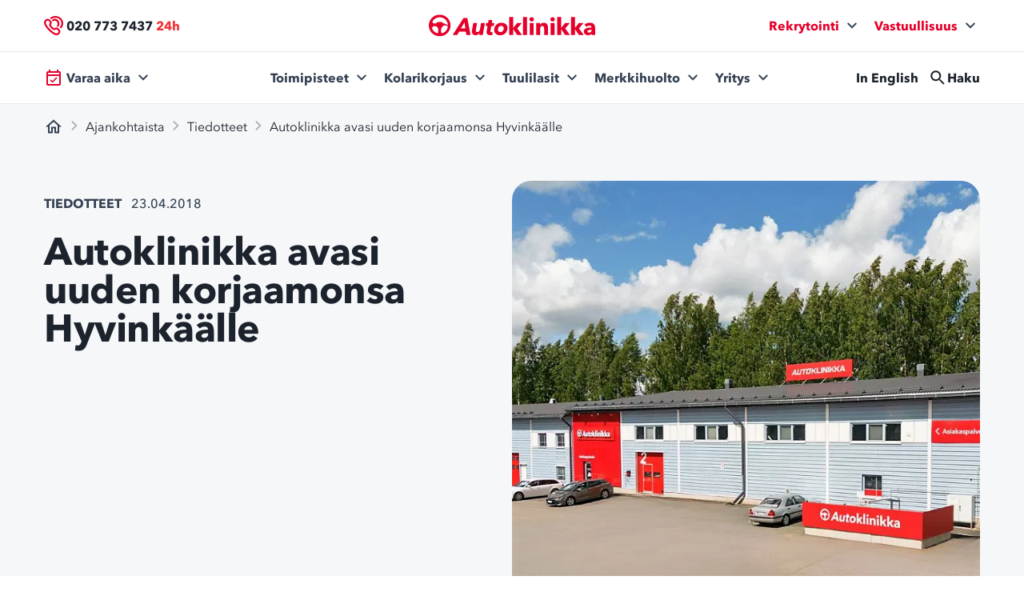

--- FILE ---
content_type: text/html; charset=UTF-8
request_url: https://www.autoklinikka.fi/ajankohtaista/tiedotteet/autoklinikka-avasi-uuden-korjaamonsa-hyvinkaalle/
body_size: 22258
content:
<!doctype html>
<html lang="fi">
  <head>
    <meta charset="utf-8">
    <meta name="viewport" content="width=device-width, initial-scale=1">
         <!-- Google Tag Manager -->
<script>(function(w,d,s,l,i){w[l]=w[l]||[];w[l].push({'gtm.start':
new Date().getTime(),event:'gtm.js'});var f=d.getElementsByTagName(s)[0],
j=d.createElement(s),dl=l!='dataLayer'?'&l='+l:'';j.async=true;j.src=
'//www.googletagmanager.com/gtm.js?id='+i+dl;f.parentNode.insertBefore(j,f);
})(window,document,'script','dataLayer','GTM-W6DNZR');</script>
<!-- End Google Tag Manager -->

<script type="text/javascript" async src="https://bot.leadoo.com/bot/dynamic/chat.js?company=Pmzdj3Q"></script>
<meta name="facebook-domain-verification" content="ce9zn0okhjw70encgxe8ljaeh1o5b4" />
<script>
    window.addEventListener('CookieInformationConsentGiven', function(event) {
        if (!window.ldanalytics) window.ldanalytics = [];
        if (CookieInformation.getConsentGivenFor('cookie_cat_statistic')) {
            window.ldanalytics.push(function(a) {
                a.toggleTracking(true, false);
            });
        } else {
           window.ldanalytics.push(function(a) {
               a.toggleTracking(false, false);
           });
        }
    }, false);
</script>
            <meta name='robots' content='index, follow, max-image-preview:large, max-snippet:-1, max-video-preview:-1' />
	<style>img:is([sizes="auto" i], [sizes^="auto," i]) { contain-intrinsic-size: 3000px 1500px }</style>
	
	<!-- This site is optimized with the Yoast SEO plugin v23.9 - https://yoast.com/wordpress/plugins/seo/ -->
	<title>Autoklinikka avasi uuden korjaamonsa Hyvinkäälle | Autoklinikka</title>
	<meta name="description" content="Uusin Autoklinikka korjaamo on avattu Hyvinkäälle! Tervetuloa asioimaan ja hoitamaan autosi peltivauriot kuntoon ammattitaidolla." />
	<link rel="canonical" href="https://www.autoklinikka.fi/ajankohtaista/tiedotteet/autoklinikka-avasi-uuden-korjaamonsa-hyvinkaalle/" />
	<meta property="og:locale" content="fi_FI" />
	<meta property="og:type" content="article" />
	<meta property="og:title" content="Autoklinikka avasi uuden korjaamonsa Hyvinkäälle | Autoklinikka" />
	<meta property="og:description" content="Uusin Autoklinikka korjaamo on avattu Hyvinkäälle! Tervetuloa asioimaan ja hoitamaan autosi peltivauriot kuntoon ammattitaidolla." />
	<meta property="og:url" content="https://www.autoklinikka.fi/ajankohtaista/tiedotteet/autoklinikka-avasi-uuden-korjaamonsa-hyvinkaalle/" />
	<meta property="og:site_name" content="Autoklinikka" />
	<meta property="article:publisher" content="https://www.facebook.com/autoklinikka/" />
	<meta property="article:published_time" content="2018-04-23T16:28:17+00:00" />
	<meta property="article:modified_time" content="2025-04-23T12:11:34+00:00" />
	<meta property="og:image" content="https://www.autoklinikka.fi/app/uploads/2024/11/Autoklinikka_Hyvinkaa_Autokorjaamo_Hyvinkaa_koko720x720.png" />
	<meta property="og:image:width" content="720" />
	<meta property="og:image:height" content="720" />
	<meta property="og:image:type" content="image/png" />
	<meta name="author" content="heliavikainen" />
	<meta name="twitter:card" content="summary_large_image" />
	<meta name="twitter:label1" content="Kirjoittanut" />
	<meta name="twitter:data1" content="heliavikainen" />
	<meta name="twitter:label2" content="Arvioitu lukuaika" />
	<meta name="twitter:data2" content="3 minuuttia" />
	<script type="application/ld+json" class="yoast-schema-graph">{"@context":"https://schema.org","@graph":[{"@type":"WebPage","@id":"https://www.autoklinikka.fi/ajankohtaista/tiedotteet/autoklinikka-avasi-uuden-korjaamonsa-hyvinkaalle/","url":"https://www.autoklinikka.fi/ajankohtaista/tiedotteet/autoklinikka-avasi-uuden-korjaamonsa-hyvinkaalle/","name":"Autoklinikka avasi uuden korjaamonsa Hyvinkäälle | Autoklinikka","isPartOf":{"@id":"https://www.autoklinikka.fi/#website"},"primaryImageOfPage":{"@id":"https://www.autoklinikka.fi/ajankohtaista/tiedotteet/autoklinikka-avasi-uuden-korjaamonsa-hyvinkaalle/#primaryimage"},"image":{"@id":"https://www.autoklinikka.fi/ajankohtaista/tiedotteet/autoklinikka-avasi-uuden-korjaamonsa-hyvinkaalle/#primaryimage"},"thumbnailUrl":"https://ezomv9ragxz.exactdn.com/app/uploads/2024/11/Autoklinikka_Hyvinkaa_Autokorjaamo_Hyvinkaa_koko720x720.png?strip=all&lossy=1&ssl=1","datePublished":"2018-04-23T16:28:17+00:00","dateModified":"2025-04-23T12:11:34+00:00","author":{"@id":"https://www.autoklinikka.fi/#/schema/person/1deed0526ba7cb54f1f45c003f67ffda"},"description":"Uusin Autoklinikka korjaamo on avattu Hyvinkäälle! Tervetuloa asioimaan ja hoitamaan autosi peltivauriot kuntoon ammattitaidolla.","breadcrumb":{"@id":"https://www.autoklinikka.fi/ajankohtaista/tiedotteet/autoklinikka-avasi-uuden-korjaamonsa-hyvinkaalle/#breadcrumb"},"inLanguage":"fi","potentialAction":[{"@type":"ReadAction","target":["https://www.autoklinikka.fi/ajankohtaista/tiedotteet/autoklinikka-avasi-uuden-korjaamonsa-hyvinkaalle/"]}]},{"@type":"ImageObject","inLanguage":"fi","@id":"https://www.autoklinikka.fi/ajankohtaista/tiedotteet/autoklinikka-avasi-uuden-korjaamonsa-hyvinkaalle/#primaryimage","url":"https://ezomv9ragxz.exactdn.com/app/uploads/2024/11/Autoklinikka_Hyvinkaa_Autokorjaamo_Hyvinkaa_koko720x720.png?strip=all&lossy=1&ssl=1","contentUrl":"https://ezomv9ragxz.exactdn.com/app/uploads/2024/11/Autoklinikka_Hyvinkaa_Autokorjaamo_Hyvinkaa_koko720x720.png?strip=all&lossy=1&ssl=1","width":720,"height":720,"caption":"Autoklinikka Hyvinkää vauriokorjaamo"},{"@type":"BreadcrumbList","@id":"https://www.autoklinikka.fi/ajankohtaista/tiedotteet/autoklinikka-avasi-uuden-korjaamonsa-hyvinkaalle/#breadcrumb","itemListElement":[{"@type":"ListItem","position":1,"name":"Etusivu","item":"https://www.autoklinikka.fi/"},{"@type":"ListItem","position":2,"name":"Ajankohtaista","item":"https://www.autoklinikka.fi/ajankohtaista/"},{"@type":"ListItem","position":3,"name":"Tiedotteet","item":"https://www.autoklinikka.fi/ajankohtaista/kategoria/tiedotteet/"},{"@type":"ListItem","position":4,"name":"Autoklinikka avasi uuden korjaamonsa Hyvinkäälle"}]},{"@type":"WebSite","@id":"https://www.autoklinikka.fi/#website","url":"https://www.autoklinikka.fi/","name":"Autoklinikka","description":"Suomen johtava autokorjaamoketju","potentialAction":[{"@type":"SearchAction","target":{"@type":"EntryPoint","urlTemplate":"https://www.autoklinikka.fi/?s={search_term_string}"},"query-input":{"@type":"PropertyValueSpecification","valueRequired":true,"valueName":"search_term_string"}}],"inLanguage":"fi"},{"@type":"Person","@id":"https://www.autoklinikka.fi/#/schema/person/1deed0526ba7cb54f1f45c003f67ffda","name":"heliavikainen","image":{"@type":"ImageObject","inLanguage":"fi","@id":"https://www.autoklinikka.fi/#/schema/person/image/","url":"https://secure.gravatar.com/avatar/c2136e56962afa3f45986d68fab2e4de?s=96&d=mm&r=g","contentUrl":"https://secure.gravatar.com/avatar/c2136e56962afa3f45986d68fab2e4de?s=96&d=mm&r=g","caption":"heliavikainen"}}]}</script>
	<!-- / Yoast SEO plugin. -->


<link rel='dns-prefetch' href='//ajax.googleapis.com' />
<link rel='dns-prefetch' href='//cdnjs.cloudflare.com' />
<link rel='dns-prefetch' href='//www.autoklinikka.fi' />
<link rel='dns-prefetch' href='//policy.app.cookieinformation.com' />
<link rel='dns-prefetch' href='//maps.googleapis.com' />
<link rel='dns-prefetch' href='//ezomv9ragxz.exactdn.com' />
<link rel='preconnect' href='//ezomv9ragxz.exactdn.com' />
<link rel='stylesheet' id='wp-block-library-css' href='https://www.autoklinikka.fi/wp/wp-includes/css/dist/block-library/style.min.css?ver=6.7.1' type='text/css' media='all' />
<style id='hion-hion-customize-heading-block-style-inline-css' type='text/css'>
.wp-block-heading mark{background-color:transparent}.ak-kicker{color:var(--color-ak-red);display:block;font-size:var(--font-size-md);margin-bottom:var(--space-sm);text-transform:uppercase}

</style>
<style id='hion-hion-faq-block-style-inline-css' type='text/css'>
/*!***************************************************************************************************************************************************************************************************************************************!*\
  !*** css ./node_modules/css-loader/dist/cjs.js??ruleSet[1].rules[4].use[1]!./node_modules/postcss-loader/dist/cjs.js??ruleSet[1].rules[4].use[2]!./node_modules/sass-loader/dist/cjs.js??ruleSet[1].rules[4].use[3]!./src/style.scss ***!
  \***************************************************************************************************************************************************************************************************************************************/
/**
 * The following styles get applied both on the front of your site
 * and in the editor.
 *
 * Replace them with your own styles or remove the file completely.
 */
.faq-container {
  gap: var(--space-3xs);
}
.faq-container .faq-item {
  background: var(--color-ink-100);
  border-color: var(--color-ink-200);
  border-radius: var(--radii-100);
}
.faq-container .faq-item--active {
  background: var(--color-white);
}

/*# sourceMappingURL=style-index.css.map*/
</style>
<style id='hion-hion-list-of-services-block-style-inline-css' type='text/css'>
.hion-list-of-services{display:grid;gap:6px;grid-template-columns:repeat(auto-fit,minmax(190px,1fr))}.hion-list-of-services.hion-view-description{gap:6px;grid-template-columns:repeat(3,1fr)}@media(max-width:900px){.hion-list-of-services.hion-view-description{grid-auto-flow:dense;grid-template-columns:1fr}}.hion-list-of-services.hion-view-description-large{grid-template-columns:repeat(auto-fit,minmax(400px,1fr))}.service-item{background-color:#fff;border:1px solid #e5e7eb;border-radius:16px;color:inherit;display:flex;flex-direction:column;padding:24px;text-decoration:none;transition:all .2s}.service-item:hover{box-shadow:0 1px 1px rgba(0,0,0,.075),0 2px 2px rgba(0,0,0,.075),0 4px 4px rgba(0,0,0,.075),0 8px 8px rgba(0,0,0,.075),0 16px 16px rgba(0,0,0,.075);transform:translateY(-1px)}.service-item:hover .service-link-icon svg path{fill:var(--color-ak-red)}.service-header{align-items:center;display:flex}.service-header .service-icon{margin-right:.5rem}.service-header .service-title{padding-bottom:.5rem}.service-icon{height:50px;margin-bottom:8px;width:50px}.service-title{font-size:17px;font-weight:700;line-height:23px;margin:0}.service-title-large{font-size:40px}.service-description,p{margin:0}.service-link-icon{display:flex;justify-content:flex-end}

</style>
<style id='gutenberg-content-editor-style-inline-css' type='text/css'>
.wp-block-create-block-content-commands{background-color:#21759b;color:#fff;padding:2px}.block-editor-block-toolbar .dashicons-admin-generic,.dashicons-screenoptions.seoaic-icon{background-color:#000;background-image:url(/app/plugins/seoai/gutenberg/content-editor/build/content-editor/../images/s-logo.88bc4401.png)!important;background-position:center 5px;background-repeat:no-repeat;background-size:60%;height:28px;width:28px}.block-editor-block-toolbar .dashicons-admin-generic:before,.dashicons-screenoptions.seoaic-icon:before{content:""!important}

</style>
<style id='seoaic-faq-block-style-inline-css' type='text/css'>
.wp-block-create-block-content-commands{background-color:#21759b;color:#fff;padding:2px}

</style>
<style id='seoaic-generate-image-block-style-inline-css' type='text/css'>
.seoaic-generated-image-section img{max-width:100%}

</style>
<style id='seoaic-multistep-lead-block-style-inline-css' type='text/css'>


</style>
<style id='seoaic-interactive-article-block-style-inline-css' type='text/css'>
.seoaic-ia .wp-block-post-content{position:relative}.seoaic-ia .seoaic-interactive-article-block~*{left:-300px;opacity:0;position:absolute}.seoaic-ia .seoaic-interactive-article-block~.show-animate{animation-duration:.5s;animation-fill-mode:forwards;animation-name:show-animate;position:relative}.seoaic-ia .seoaic-interactive-article-block .seoaic-ia-buttons-content{display:flex;flex-wrap:wrap;gap:5px}.seoaic-ia .seoaic-interactive-article-block .seoaic-ia-buttons-content button{border-style:solid;cursor:pointer;padding:15px;transition:all .2s linear}.seoaic-ia .seoaic-interactive-article-block .seoaic-ia-buttons-content button:not([disabled]):hover{box-shadow:2px 2px 3px 1px #000}.seoaic-ia .seoaic-interactive-article-block .seoaic-ia-buttons-content button:disabled{opacity:.5;pointer-events:none}.seoaic-ia .seoaic-interactive-article-block .seoaic-ia-multi-items-wrapper{display:flex;flex-wrap:wrap;gap:5px;margin:1rem 0}.seoaic-ia .seoaic-interactive-article-block .seoaic-ia-multi-item{border-style:solid;cursor:pointer;display:flex;margin:0;padding:15px;-webkit-user-select:none;-moz-user-select:none;user-select:none}.seoaic-ia .seoaic-interactive-article-block .seoaic-ia-textarea-content textarea{background:#fff;border:0;box-shadow:inset 0 2px 6px 0 rgba(0,0,0,.11);box-sizing:border-box;height:80px;margin:0;outline:unset;padding:20px;width:100%}@keyframes show-animate{0%{left:-300px;opacity:0}to{left:0;opacity:1}}.seoaic-ia-inactive-message:before{background-color:rgba(255,0,0,.1);border:1px solid #ffb5b6;border-left:4px solid #d63638;border-radius:5px;content:attr(data-text);display:block;padding:5px 12px}

</style>
<style id='filebird-block-filebird-gallery-style-inline-css' type='text/css'>
ul.filebird-block-filebird-gallery{margin:auto!important;padding:0!important;width:100%}ul.filebird-block-filebird-gallery.layout-grid{display:grid;grid-gap:20px;align-items:stretch;grid-template-columns:repeat(var(--columns),1fr);justify-items:stretch}ul.filebird-block-filebird-gallery.layout-grid li img{border:1px solid #ccc;box-shadow:2px 2px 6px 0 rgba(0,0,0,.3);height:100%;max-width:100%;-o-object-fit:cover;object-fit:cover;width:100%}ul.filebird-block-filebird-gallery.layout-masonry{-moz-column-count:var(--columns);-moz-column-gap:var(--space);column-gap:var(--space);-moz-column-width:var(--min-width);columns:var(--min-width) var(--columns);display:block;overflow:auto}ul.filebird-block-filebird-gallery.layout-masonry li{margin-bottom:var(--space)}ul.filebird-block-filebird-gallery li{list-style:none}ul.filebird-block-filebird-gallery li figure{height:100%;margin:0;padding:0;position:relative;width:100%}ul.filebird-block-filebird-gallery li figure figcaption{background:linear-gradient(0deg,rgba(0,0,0,.7),rgba(0,0,0,.3) 70%,transparent);bottom:0;box-sizing:border-box;color:#fff;font-size:.8em;margin:0;max-height:100%;overflow:auto;padding:3em .77em .7em;position:absolute;text-align:center;width:100%;z-index:2}ul.filebird-block-filebird-gallery li figure figcaption a{color:inherit}

</style>
<style id='global-styles-inline-css' type='text/css'>
:root{--wp--preset--aspect-ratio--square: 1;--wp--preset--aspect-ratio--4-3: 4/3;--wp--preset--aspect-ratio--3-4: 3/4;--wp--preset--aspect-ratio--3-2: 3/2;--wp--preset--aspect-ratio--2-3: 2/3;--wp--preset--aspect-ratio--16-9: 16/9;--wp--preset--aspect-ratio--9-16: 9/16;--wp--preset--color--black: #000000;--wp--preset--color--cyan-bluish-gray: #abb8c3;--wp--preset--color--white: var(--color-white);--wp--preset--color--pale-pink: #f78da7;--wp--preset--color--vivid-red: #cf2e2e;--wp--preset--color--luminous-vivid-orange: #ff6900;--wp--preset--color--luminous-vivid-amber: #fcb900;--wp--preset--color--light-green-cyan: #7bdcb5;--wp--preset--color--vivid-green-cyan: #00d084;--wp--preset--color--pale-cyan-blue: #8ed1fc;--wp--preset--color--vivid-cyan-blue: #0693e3;--wp--preset--color--vivid-purple: #9b51e0;--wp--preset--color--ink-100: var(--color-ink-100);--wp--preset--color--ink-200: var(--color-ink-200);--wp--preset--color--ink-300: var(--color-ink-300);--wp--preset--color--ink-500: var(--color-ink-500);--wp--preset--color--ink-700: var(--color-ink-700);--wp--preset--color--ak-red: var(--color-ak-red);--wp--preset--gradient--vivid-cyan-blue-to-vivid-purple: linear-gradient(135deg,rgba(6,147,227,1) 0%,rgb(155,81,224) 100%);--wp--preset--gradient--light-green-cyan-to-vivid-green-cyan: linear-gradient(135deg,rgb(122,220,180) 0%,rgb(0,208,130) 100%);--wp--preset--gradient--luminous-vivid-amber-to-luminous-vivid-orange: linear-gradient(135deg,rgba(252,185,0,1) 0%,rgba(255,105,0,1) 100%);--wp--preset--gradient--luminous-vivid-orange-to-vivid-red: linear-gradient(135deg,rgba(255,105,0,1) 0%,rgb(207,46,46) 100%);--wp--preset--gradient--very-light-gray-to-cyan-bluish-gray: linear-gradient(135deg,rgb(238,238,238) 0%,rgb(169,184,195) 100%);--wp--preset--gradient--cool-to-warm-spectrum: linear-gradient(135deg,rgb(74,234,220) 0%,rgb(151,120,209) 20%,rgb(207,42,186) 40%,rgb(238,44,130) 60%,rgb(251,105,98) 80%,rgb(254,248,76) 100%);--wp--preset--gradient--blush-light-purple: linear-gradient(135deg,rgb(255,206,236) 0%,rgb(152,150,240) 100%);--wp--preset--gradient--blush-bordeaux: linear-gradient(135deg,rgb(254,205,165) 0%,rgb(254,45,45) 50%,rgb(107,0,62) 100%);--wp--preset--gradient--luminous-dusk: linear-gradient(135deg,rgb(255,203,112) 0%,rgb(199,81,192) 50%,rgb(65,88,208) 100%);--wp--preset--gradient--pale-ocean: linear-gradient(135deg,rgb(255,245,203) 0%,rgb(182,227,212) 50%,rgb(51,167,181) 100%);--wp--preset--gradient--electric-grass: linear-gradient(135deg,rgb(202,248,128) 0%,rgb(113,206,126) 100%);--wp--preset--gradient--midnight: linear-gradient(135deg,rgb(2,3,129) 0%,rgb(40,116,252) 100%);--wp--preset--font-size--small: 13px;--wp--preset--font-size--medium: 20px;--wp--preset--font-size--large: 36px;--wp--preset--font-size--x-large: 42px;--wp--preset--font-size--xs: var(--size-500);--wp--preset--font-size--sm: var(--size-550);--wp--preset--font-size--base: 1rem;--wp--preset--font-size--lg: var(--size-700);--wp--preset--font-size--xl: var(--size-750);--wp--preset--font-size--2-xl: var(--size-800);--wp--preset--font-size--3-xl: var(--size-900);--wp--preset--font-size--4-xl: var(--size-1000);--wp--preset--font-size--5-xl: var(--size-1100);--wp--preset--font-size--6-xl: 3.75rem;--wp--preset--font-size--7-xl: 4.5rem;--wp--preset--font-size--8-xl: 6rem;--wp--preset--font-size--9-xl: 8rem;--wp--preset--font-size--md: var(--size-600);--wp--preset--font-family--sans: AvenirNextLTPro,sans-serif;--wp--preset--font-family--serif: var(--font-family-serif),serif;--wp--preset--font-family--mono: ui-monospace,SFMono-Regular,Menlo,Monaco,Consolas,"Liberation Mono","Courier New",monospace;--wp--preset--font-family--body: AvenirNextLTPro,sans-serif;--wp--preset--font-family--heading: AvenirNextLTPro,sans-serif;--wp--preset--font-family--alternative: var(--font-family-alternative),serif;--wp--preset--spacing--20: 0.44rem;--wp--preset--spacing--30: 0.67rem;--wp--preset--spacing--40: 1rem;--wp--preset--spacing--50: 1.5rem;--wp--preset--spacing--60: 2.25rem;--wp--preset--spacing--70: 3.38rem;--wp--preset--spacing--80: 5.06rem;--wp--preset--shadow--natural: 6px 6px 9px rgba(0, 0, 0, 0.2);--wp--preset--shadow--deep: 12px 12px 50px rgba(0, 0, 0, 0.4);--wp--preset--shadow--sharp: 6px 6px 0px rgba(0, 0, 0, 0.2);--wp--preset--shadow--outlined: 6px 6px 0px -3px rgba(255, 255, 255, 1), 6px 6px rgba(0, 0, 0, 1);--wp--preset--shadow--crisp: 6px 6px 0px rgba(0, 0, 0, 1);}:root { --wp--style--global--content-size: 640px;--wp--style--global--wide-size: 1170px; }:where(body) { margin: 0; }.wp-site-blocks > .alignleft { float: left; margin-right: 2em; }.wp-site-blocks > .alignright { float: right; margin-left: 2em; }.wp-site-blocks > .aligncenter { justify-content: center; margin-left: auto; margin-right: auto; }:where(.is-layout-flex){gap: 0.5em;}:where(.is-layout-grid){gap: 0.5em;}.is-layout-flow > .alignleft{float: left;margin-inline-start: 0;margin-inline-end: 2em;}.is-layout-flow > .alignright{float: right;margin-inline-start: 2em;margin-inline-end: 0;}.is-layout-flow > .aligncenter{margin-left: auto !important;margin-right: auto !important;}.is-layout-constrained > .alignleft{float: left;margin-inline-start: 0;margin-inline-end: 2em;}.is-layout-constrained > .alignright{float: right;margin-inline-start: 2em;margin-inline-end: 0;}.is-layout-constrained > .aligncenter{margin-left: auto !important;margin-right: auto !important;}.is-layout-constrained > :where(:not(.alignleft):not(.alignright):not(.alignfull)){max-width: var(--wp--style--global--content-size);margin-left: auto !important;margin-right: auto !important;}.is-layout-constrained > .alignwide{max-width: var(--wp--style--global--wide-size);}body .is-layout-flex{display: flex;}.is-layout-flex{flex-wrap: wrap;align-items: center;}.is-layout-flex > :is(*, div){margin: 0;}body .is-layout-grid{display: grid;}.is-layout-grid > :is(*, div){margin: 0;}body{padding-top: 0px;padding-right: 0px;padding-bottom: 0px;padding-left: 0px;}a:where(:not(.wp-element-button)){text-decoration: underline;}:root :where(.wp-element-button, .wp-block-button__link){background-color: #32373c;border-width: 0;color: #fff;font-family: inherit;font-size: inherit;line-height: inherit;padding: calc(0.667em + 2px) calc(1.333em + 2px);text-decoration: none;}.has-black-color{color: var(--wp--preset--color--black) !important;}.has-cyan-bluish-gray-color{color: var(--wp--preset--color--cyan-bluish-gray) !important;}.has-white-color{color: var(--wp--preset--color--white) !important;}.has-pale-pink-color{color: var(--wp--preset--color--pale-pink) !important;}.has-vivid-red-color{color: var(--wp--preset--color--vivid-red) !important;}.has-luminous-vivid-orange-color{color: var(--wp--preset--color--luminous-vivid-orange) !important;}.has-luminous-vivid-amber-color{color: var(--wp--preset--color--luminous-vivid-amber) !important;}.has-light-green-cyan-color{color: var(--wp--preset--color--light-green-cyan) !important;}.has-vivid-green-cyan-color{color: var(--wp--preset--color--vivid-green-cyan) !important;}.has-pale-cyan-blue-color{color: var(--wp--preset--color--pale-cyan-blue) !important;}.has-vivid-cyan-blue-color{color: var(--wp--preset--color--vivid-cyan-blue) !important;}.has-vivid-purple-color{color: var(--wp--preset--color--vivid-purple) !important;}.has-ink-100-color{color: var(--wp--preset--color--ink-100) !important;}.has-ink-200-color{color: var(--wp--preset--color--ink-200) !important;}.has-ink-300-color{color: var(--wp--preset--color--ink-300) !important;}.has-ink-500-color{color: var(--wp--preset--color--ink-500) !important;}.has-ink-700-color{color: var(--wp--preset--color--ink-700) !important;}.has-ak-red-color{color: var(--wp--preset--color--ak-red) !important;}.has-black-background-color{background-color: var(--wp--preset--color--black) !important;}.has-cyan-bluish-gray-background-color{background-color: var(--wp--preset--color--cyan-bluish-gray) !important;}.has-white-background-color{background-color: var(--wp--preset--color--white) !important;}.has-pale-pink-background-color{background-color: var(--wp--preset--color--pale-pink) !important;}.has-vivid-red-background-color{background-color: var(--wp--preset--color--vivid-red) !important;}.has-luminous-vivid-orange-background-color{background-color: var(--wp--preset--color--luminous-vivid-orange) !important;}.has-luminous-vivid-amber-background-color{background-color: var(--wp--preset--color--luminous-vivid-amber) !important;}.has-light-green-cyan-background-color{background-color: var(--wp--preset--color--light-green-cyan) !important;}.has-vivid-green-cyan-background-color{background-color: var(--wp--preset--color--vivid-green-cyan) !important;}.has-pale-cyan-blue-background-color{background-color: var(--wp--preset--color--pale-cyan-blue) !important;}.has-vivid-cyan-blue-background-color{background-color: var(--wp--preset--color--vivid-cyan-blue) !important;}.has-vivid-purple-background-color{background-color: var(--wp--preset--color--vivid-purple) !important;}.has-ink-100-background-color{background-color: var(--wp--preset--color--ink-100) !important;}.has-ink-200-background-color{background-color: var(--wp--preset--color--ink-200) !important;}.has-ink-300-background-color{background-color: var(--wp--preset--color--ink-300) !important;}.has-ink-500-background-color{background-color: var(--wp--preset--color--ink-500) !important;}.has-ink-700-background-color{background-color: var(--wp--preset--color--ink-700) !important;}.has-ak-red-background-color{background-color: var(--wp--preset--color--ak-red) !important;}.has-black-border-color{border-color: var(--wp--preset--color--black) !important;}.has-cyan-bluish-gray-border-color{border-color: var(--wp--preset--color--cyan-bluish-gray) !important;}.has-white-border-color{border-color: var(--wp--preset--color--white) !important;}.has-pale-pink-border-color{border-color: var(--wp--preset--color--pale-pink) !important;}.has-vivid-red-border-color{border-color: var(--wp--preset--color--vivid-red) !important;}.has-luminous-vivid-orange-border-color{border-color: var(--wp--preset--color--luminous-vivid-orange) !important;}.has-luminous-vivid-amber-border-color{border-color: var(--wp--preset--color--luminous-vivid-amber) !important;}.has-light-green-cyan-border-color{border-color: var(--wp--preset--color--light-green-cyan) !important;}.has-vivid-green-cyan-border-color{border-color: var(--wp--preset--color--vivid-green-cyan) !important;}.has-pale-cyan-blue-border-color{border-color: var(--wp--preset--color--pale-cyan-blue) !important;}.has-vivid-cyan-blue-border-color{border-color: var(--wp--preset--color--vivid-cyan-blue) !important;}.has-vivid-purple-border-color{border-color: var(--wp--preset--color--vivid-purple) !important;}.has-ink-100-border-color{border-color: var(--wp--preset--color--ink-100) !important;}.has-ink-200-border-color{border-color: var(--wp--preset--color--ink-200) !important;}.has-ink-300-border-color{border-color: var(--wp--preset--color--ink-300) !important;}.has-ink-500-border-color{border-color: var(--wp--preset--color--ink-500) !important;}.has-ink-700-border-color{border-color: var(--wp--preset--color--ink-700) !important;}.has-ak-red-border-color{border-color: var(--wp--preset--color--ak-red) !important;}.has-vivid-cyan-blue-to-vivid-purple-gradient-background{background: var(--wp--preset--gradient--vivid-cyan-blue-to-vivid-purple) !important;}.has-light-green-cyan-to-vivid-green-cyan-gradient-background{background: var(--wp--preset--gradient--light-green-cyan-to-vivid-green-cyan) !important;}.has-luminous-vivid-amber-to-luminous-vivid-orange-gradient-background{background: var(--wp--preset--gradient--luminous-vivid-amber-to-luminous-vivid-orange) !important;}.has-luminous-vivid-orange-to-vivid-red-gradient-background{background: var(--wp--preset--gradient--luminous-vivid-orange-to-vivid-red) !important;}.has-very-light-gray-to-cyan-bluish-gray-gradient-background{background: var(--wp--preset--gradient--very-light-gray-to-cyan-bluish-gray) !important;}.has-cool-to-warm-spectrum-gradient-background{background: var(--wp--preset--gradient--cool-to-warm-spectrum) !important;}.has-blush-light-purple-gradient-background{background: var(--wp--preset--gradient--blush-light-purple) !important;}.has-blush-bordeaux-gradient-background{background: var(--wp--preset--gradient--blush-bordeaux) !important;}.has-luminous-dusk-gradient-background{background: var(--wp--preset--gradient--luminous-dusk) !important;}.has-pale-ocean-gradient-background{background: var(--wp--preset--gradient--pale-ocean) !important;}.has-electric-grass-gradient-background{background: var(--wp--preset--gradient--electric-grass) !important;}.has-midnight-gradient-background{background: var(--wp--preset--gradient--midnight) !important;}.has-small-font-size{font-size: var(--wp--preset--font-size--small) !important;}.has-medium-font-size{font-size: var(--wp--preset--font-size--medium) !important;}.has-large-font-size{font-size: var(--wp--preset--font-size--large) !important;}.has-x-large-font-size{font-size: var(--wp--preset--font-size--x-large) !important;}.has-xs-font-size{font-size: var(--wp--preset--font-size--xs) !important;}.has-sm-font-size{font-size: var(--wp--preset--font-size--sm) !important;}.has-base-font-size{font-size: var(--wp--preset--font-size--base) !important;}.has-lg-font-size{font-size: var(--wp--preset--font-size--lg) !important;}.has-xl-font-size{font-size: var(--wp--preset--font-size--xl) !important;}.has-2-xl-font-size{font-size: var(--wp--preset--font-size--2-xl) !important;}.has-3-xl-font-size{font-size: var(--wp--preset--font-size--3-xl) !important;}.has-4-xl-font-size{font-size: var(--wp--preset--font-size--4-xl) !important;}.has-5-xl-font-size{font-size: var(--wp--preset--font-size--5-xl) !important;}.has-6-xl-font-size{font-size: var(--wp--preset--font-size--6-xl) !important;}.has-7-xl-font-size{font-size: var(--wp--preset--font-size--7-xl) !important;}.has-8-xl-font-size{font-size: var(--wp--preset--font-size--8-xl) !important;}.has-9-xl-font-size{font-size: var(--wp--preset--font-size--9-xl) !important;}.has-md-font-size{font-size: var(--wp--preset--font-size--md) !important;}.has-sans-font-family{font-family: var(--wp--preset--font-family--sans) !important;}.has-serif-font-family{font-family: var(--wp--preset--font-family--serif) !important;}.has-mono-font-family{font-family: var(--wp--preset--font-family--mono) !important;}.has-body-font-family{font-family: var(--wp--preset--font-family--body) !important;}.has-heading-font-family{font-family: var(--wp--preset--font-family--heading) !important;}.has-alternative-font-family{font-family: var(--wp--preset--font-family--alternative) !important;}
:root :where(.wp-block-button .wp-block-button__link){background-color: inherit;color: inherit;}
:where(.wp-block-post-template.is-layout-flex){gap: 1.25em;}:where(.wp-block-post-template.is-layout-grid){gap: 1.25em;}
:where(.wp-block-columns.is-layout-flex){gap: 2em;}:where(.wp-block-columns.is-layout-grid){gap: 2em;}
:root :where(.wp-block-pullquote){font-size: 1.5em;line-height: 1.6;}
</style>
<link rel='stylesheet' id='hion-stories-style-css' href='https://www.autoklinikka.fi/app/plugins/hion-stories-wp-plugin/assets/dist/stories.css?ver=1.3' type='text/css' media='all' />
<link rel='stylesheet' id='seoaic_front_main_css-css' href='https://www.autoklinikka.fi/app/plugins/seoai/assets/css/front.min.css?ver=2.21.6' type='text/css' media='all' />
<style id='seoaic_front_main_css-inline-css' type='text/css'>

            .seoaic-multistep-form {
                background-color: #fff !important;
                border: 0px solid #000 !important;
                border-radius: 0px !important;
            }

            div.seoaic-multistep-form .seoaic-ms-step-question {
                background: #fff;
                color: #100717;
                font-size: 13px;
                border-radius: 0px;
                border: 0px solid #000 !important;
            }

            .seoaic-multistep-form .seoaic-ms-text-message-wrapper {
                background: #fff;
                color: #100717;
                font-size: 13px ;
                border-radius: 0px;
                border: 0px solid #000;
            }
            .seoaic-multistep-form .seoaic-ms-multi-items-wrapper label {
                background: #fff;
                color: #100717;
                font-size: 13px;
                border-radius: 0px;
                border: 0px solid #000;
            }

            .seoaic-multistep-form .seoaic-ms-textarea-content textarea {
                border-radius: 0px;
                outline: 1px solid #fff;
            }

            .seoaic-multistep-form .seoaic-ms-contact-fields-wrapper {
                background: #fff;
                border-radius: 0px;
                border: 0px solid #000;
            }

            .seoaic-multistep-form .seoaic-ms-contact-field {
                border-radius: 0px;
                outline: 1px solid #fff;
                font-size: 13px;
            }

            .seoaic-multistep-form .seoaic-ms-contact-field-content label {
                color: #100717;
                font-size: 13px;
            }

            .seoaic-multistep-form .seoaic-ms-buttons-wrapper button {
                background: #fff !important;
                color: #100717 !important;
                font-size: 13px !important;
                border-radius: 0px !important;
                border: 0px solid #000 !important;
            }

            .seoaic-multistep-form .seoaic-ms-answer-item {
                background: #fff;
                color: #100717;
                font-size: 13px;
                border-radius: 0px;
                border: 0px solid #000;
            }

            .seoaic-multistep-form .seoaic-ms-bot-icon.show {
                background-color: #fff;
                background-size: 36px 36px;
                background-position: center center;
                background-repeat: no-repeat;
                border-radius: 0px;
                border: 0px solid #000;
                width: 36px;
                height: 36px;
                left: 0;
                padding: 6px;
                box-sizing: content-box;
            }

            .seoaic-multistep-form .seoaic-multistep-progress {
                height: 5px;
                background-color: #000;
            }
        


            .seoaic-ia-buttons-content button {
                background: #fff;
                color: #100717;
                font-size: 13px;
                border-radius: 0px;
                border: 0px solid #000;
            }

            .seoaic-ia-multi-items-wrapper label {
                background: #fff;
                color: #100717;
                font-size: 13px;
                border-radius: 0px;
                border: 0px solid #000;
            }

            .seoaic-ia-textarea-content textarea {
                border-radius: 0px;
                outline: 1px solid #fff;
            }

        
</style>
<link rel='stylesheet' id='app/0-css' href='https://www.autoklinikka.fi/app/themes/autoklinikka/public/css/app.33cc63.css' type='text/css' media='all' />
<style id='rocket-lazyload-inline-css' type='text/css'>
.rll-youtube-player{position:relative;padding-bottom:56.23%;height:0;overflow:hidden;max-width:100%;}.rll-youtube-player:focus-within{outline: 2px solid currentColor;outline-offset: 5px;}.rll-youtube-player iframe{position:absolute;top:0;left:0;width:100%;height:100%;z-index:100;background:0 0}.rll-youtube-player img{bottom:0;display:block;left:0;margin:auto;max-width:100%;width:100%;position:absolute;right:0;top:0;border:none;height:auto;-webkit-transition:.4s all;-moz-transition:.4s all;transition:.4s all}.rll-youtube-player img:hover{-webkit-filter:brightness(75%)}.rll-youtube-player .play{height:100%;width:100%;left:0;top:0;position:absolute;background:url(https://ezomv9ragxz.exactdn.com/app/plugins/rocket-lazy-load/assets/img/youtube.png?strip=all&lossy=1&ssl=1) no-repeat center;background-color: transparent !important;cursor:pointer;border:none;}.wp-embed-responsive .wp-has-aspect-ratio .rll-youtube-player{position:absolute;padding-bottom:0;width:100%;height:100%;top:0;bottom:0;left:0;right:0}
</style>
<script id="CookieConsent-js-before">
window.dataLayer = window.dataLayer || [];
function gtag() {
    dataLayer.push(arguments);
}
gtag("consent", "default", {
    ad_storage: "denied",
    ad_user_data: "denied",
    ad_personalization: "denied",
    analytics_storage: "denied",
    functionality_storage: "denied",
    personalization_storage: "denied",
    security_storage: "denied",
    wait_for_update: 500,
});
gtag("set", "ads_data_redaction", true);
</script>
<script src="https://policy.app.cookieinformation.com/uc.js" id="CookieConsent" type="text/javascript" data-culture="fi" data-gcm-version="2.0"></script>
<link rel='shortlink' href='https://www.autoklinikka.fi/?p=4812' />
<link rel="alternate" title="oEmbed (JSON)" type="application/json+oembed" href="https://www.autoklinikka.fi/wp-json/oembed/1.0/embed?url=https%3A%2F%2Fwww.autoklinikka.fi%2Fajankohtaista%2Ftiedotteet%2Fautoklinikka-avasi-uuden-korjaamonsa-hyvinkaalle%2F" />
<link rel="alternate" title="oEmbed (XML)" type="text/xml+oembed" href="https://www.autoklinikka.fi/wp-json/oembed/1.0/embed?url=https%3A%2F%2Fwww.autoklinikka.fi%2Fajankohtaista%2Ftiedotteet%2Fautoklinikka-avasi-uuden-korjaamonsa-hyvinkaalle%2F&#038;format=xml" />
<meta name="generator" content="auto-sizes 1.4.0">
<meta name="generator" content="performance-lab 3.7.0; plugins: auto-sizes, embed-optimizer, image-prioritizer">
<meta name="google-site-verification" content="VNOVklK4J6MxQduCGTQ9btTjT9pWhQKR-0FzJfEVMts" />
<!-- Stream WordPress user activity plugin v4.0.2 -->
<meta name="generator" content="optimization-detective 0.9.0">
<meta name="generator" content="embed-optimizer 0.4.0">
<meta name="generator" content="image-prioritizer 0.3.0">
<link rel="icon" href="https://ezomv9ragxz.exactdn.com/app/uploads/2024/10/cropped-autoklinikka_favicon.png?strip=all&#038;lossy=1&#038;resize=32%2C32&#038;ssl=1" sizes="32x32" />
<link rel="icon" href="https://ezomv9ragxz.exactdn.com/app/uploads/2024/10/cropped-autoklinikka_favicon.png?strip=all&#038;lossy=1&#038;resize=192%2C192&#038;ssl=1" sizes="192x192" />
<link rel="apple-touch-icon" href="https://ezomv9ragxz.exactdn.com/app/uploads/2024/10/cropped-autoklinikka_favicon.png?strip=all&#038;lossy=1&#038;resize=180%2C180&#038;ssl=1" />
<meta name="msapplication-TileImage" content="https://ezomv9ragxz.exactdn.com/app/uploads/2024/10/cropped-autoklinikka_favicon.png?strip=all&#038;lossy=1&#038;resize=270%2C270&#038;ssl=1" />
<style>.seoai-post {
    font-family: sans-serif;
    font-size: 18px;
    color: #111;
    padding: min(6.5rem, 8vw);
}

.seoai-post > * {
    max-width: 800px;
    margin-left: auto;
    margin-right: auto;
}

.seoai-post p {
    line-height: 1.4;
}

.seoai-post a {
    color: #111;
}

.seoai-post td {
    border: 1px solid;
    padding: 1rem;
}

.seoai-post .wp-block-quote {
    border-left: 2px solid #111;
    margin-left: 0;
    margin-right: 0;
    padding: 20px 30px;
}

.seoai-post .wp-block-quote p {
    margin-bottom: 0;
}

.seoai-post .wp-block-quote p:first-child {
    margin-top: 0;
}

.seoai-post .wp-block-pullquote {
    padding: 20px 0;
    text-align: center;
}

.seoai-post .wp-block-pullquote p {
    margin-top: 0;
    margin-bottom: 20px;
    font-size: 2.5em;
}

.seoai-post .wp-block-pullquote cite {
    font-size: 0.875em;
    font-style: normal;
}

.seoai-post pre.wp-block-code {
    background-color: #FBFAF3;
    padding: 30px;
    font-weight: 300;
}

.seoai-post pre.wp-block-code code {
    direction: ltr;
    display: block;
    overflow-wrap: break-word;
    text-align: initial;
    white-space: pre-wrap;
}

.seoai-post .wp-block-preformatted {
    box-sizing: border-box;
    white-space: pre-wrap;
}

.seoai-post .screen-reader-text {
    clip: rect(1px, 1px, 1px, 1px);
    height: 1px;
    overflow: hidden;
    position: absolute !important;
    width: 1px;
    word-wrap: normal !important;
}
.seoai-post .seoaic-entry-meta ul {
    list-style: none;
    margin: 0;
    padding: 0;
    display: flex;
    gap: 15px;
}

.seoai-post .wp-block-table figcaption {
    font-size: 0.875rem;
}

.seoai-post .wp-block-table table {
    width: 100%;
}

.seoai-post .seoaic-post-thumbnail img {
    width: 100%;
    height: auto;
}

@media screen and (width < 576px) {
    .seoai-post h2 {
        font-size: 1.9rem;
    }
}

@media screen and (width < 768px) {
    .seoaic-entry-meta {
        ul {
            flex-direction: column;
        }
    }
}</style>		<style id="wp-custom-css">
			/* Temp before block style changes */
.size-full {
	height: unset;
	width: unset;
}

/* Forms */
.gform_wrapper.gravity-theme .gform_fields {
	grid-row-gap: 8px;
}


.gform_wrapper.gravity-theme .gsection {
	padding-bottom: 0;
}

.gform_wrapper.gravity-theme .gsection_title {
	margin-bottom: var(--space-lg) !important;
}

.gform_wrapper.gravity-theme .gsection_description {
	padding-top: 0;
	padding-bottom: 0 !important;
	margin-top: 0 !important;
	margin-bottom: 9px !important;
}

.form-pricing {
	margin-top: 0 !important;
}

.form-pricing ul li {
	margin-bottom: 0 !important;
}

[data-post_id="293190"] {
    display: none !important;
}

/* VW Embed */
.has-vw-embed > * {
	color: var(--color-ink-500);
}

/* Survey */
.gform_legacy_markup_wrapper .gsurvey-rating:not(:checked)>input, .gravity-theme .gsurvey-rating:not(:checked)>input {
	position: absolute !important;
}

.gform_wrapper .gform_body .gform_fields .gfield .ginput_container .gsurvey-rating {
    flex-direction: row-reverse;
}		</style>
		<noscript><style id="rocket-lazyload-nojs-css">.rll-youtube-player, [data-lazy-src]{display:none !important;}</style></noscript>  <link data-od-added-tag rel="preload" fetchpriority="high" as="image" href="https://ezomv9ragxz.exactdn.com/app/uploads/2024/11/Autoklinikka_Hyvinkaa_Autokorjaamo_Hyvinkaa_koko720x720.png?strip=all&amp;lossy=1&amp;ssl=1" imagesrcset="https://ezomv9ragxz.exactdn.com/app/uploads/2024/11/Autoklinikka_Hyvinkaa_Autokorjaamo_Hyvinkaa_koko720x720.png?strip=all&amp;lossy=1&amp;ssl=1 720w, https://ezomv9ragxz.exactdn.com/app/uploads/2024/11/Autoklinikka_Hyvinkaa_Autokorjaamo_Hyvinkaa_koko720x720-300x300.png?strip=all&amp;lossy=1&amp;ssl=1 300w, https://ezomv9ragxz.exactdn.com/app/uploads/2024/11/Autoklinikka_Hyvinkaa_Autokorjaamo_Hyvinkaa_koko720x720.png?strip=all&amp;lossy=1&amp;w=144&amp;ssl=1 144w, https://ezomv9ragxz.exactdn.com/app/uploads/2024/11/Autoklinikka_Hyvinkaa_Autokorjaamo_Hyvinkaa_koko720x720.png?strip=all&amp;lossy=1&amp;w=432&amp;ssl=1 432w, https://ezomv9ragxz.exactdn.com/app/uploads/2024/11/Autoklinikka_Hyvinkaa_Autokorjaamo_Hyvinkaa_koko720x720.png?strip=all&amp;lossy=1&amp;w=576&amp;ssl=1 576w" imagesizes="(max-width: 720px) 100vw, 720px" media="screen and (min-width: 783px)">
</head>

  <body class="post-template-default single single-post postid-4812 single-format-standard wp-embed-responsive autoklinikka-avasi-uuden-korjaamonsa-hyvinkaalle">
    
    <div id="app">
      <a class="sr-only focus:not-sr-only" href="#main">
        Siirry sisältöön
      </a>

      <header class="relative inline">
  
  <div id="topbar" class="py-3 px-2 border-b border-b-ink-200 relative z-20">
    <div class="container mx-auto relative py-2 flex items-center justify-between">

      
        
        <div class="items-center hidden md:flex">
                      <img data-od-xpath="/*[1][self::HTML]/*[2][self::BODY]/*[1][self::DIV]/*[2][self::HEADER]/*[1][self::DIV]/*[1][self::DIV]/*[1][self::DIV]/*[1][self::IMG]" src="https://ezomv9ragxz.exactdn.com/app/themes/autoklinikka/public/images/phone.37c7c9.svg" class="mr-1" width="24" height="24" aria-hidden="true" alt="">
              <a href="tel:+358207737437" class="text-ink-700 mr-1">020 773 7437</a>
            <span class="font-bold text-red-400">24h</span>
                  </div>
        
        <div class="flex items-center block md:hidden">
          <a href="https://www.autoklinikka.fi/" class="logo flex justify-center">
                          <img data-od-xpath="/*[1][self::HTML]/*[2][self::BODY]/*[1][self::DIV]/*[2][self::HEADER]/*[1][self::DIV]/*[1][self::DIV]/*[2][self::DIV]/*[1][self::A]/*[1][self::IMG]" class="w-auto h-auto" width="150" height="20" src="https://ezomv9ragxz.exactdn.com/app/uploads/2024/11/autoklinikka_logo.svg" class="attachment-thumbnail size-thumbnail" alt="Autoklinikka" decoding="async" loading="lazy" />
                      </a>
        </div>

      
      <div class="absolute left-1/2 transform -translate-x-1/2 hidden md:flex justify-center">
        <a href="https://www.autoklinikka.fi/" class="logo flex justify-center">
                      <img data-od-xpath="/*[1][self::HTML]/*[2][self::BODY]/*[1][self::DIV]/*[2][self::HEADER]/*[1][self::DIV]/*[1][self::DIV]/*[3][self::DIV]/*[1][self::A]/*[1][self::IMG]" class="w-auto h-auto" width="150" height="20" src="https://ezomv9ragxz.exactdn.com/app/uploads/2024/11/autoklinikka_logo.svg" class="attachment-thumbnail size-thumbnail" alt="Autoklinikka" decoding="async" loading="lazy" />
                  </a>
      </div>

      
        
        <div class="hidden md:block">
          <nav class="navigation" aria-label="Ylävalikko">
    <ul class="list-none m-0 p-0 text-ak-red font-bold space-x-1 [@media(min-width:840px)]:space-x-4 flex">
              <li>
                      
            <details class="relative">
              <summary class="list-none cursor-pointer flex items-center" aria-expanded="false">
                Rekrytointi
                <img data-od-xpath="/*[1][self::HTML]/*[2][self::BODY]/*[1][self::DIV]/*[2][self::HEADER]/*[1][self::DIV]/*[1][self::DIV]/*[4][self::DIV]/*[1][self::NAV]/*[1][self::UL]/*[1][self::LI]/*[1][self::DETAILS]/*[1][self::SUMMARY]/*[1][self::IMG]" src="https://ezomv9ragxz.exactdn.com/app/themes/autoklinikka/public/images/expand_more.34932f.svg" width="24" height="24" class="ml-1 transform transition-transform duration-0" alt="Expand icon">
              </summary>
              <ul class="absolute z-10 bg-white list-none py-2xl pl-sm pr-4xl mb-0 mt-5 w-max-content border-b-4 border-b-ink-700 shadow-custom">
                                  <li class=" my-xs">
                                          
                      <a href="https://www.autoklinikka.fi/toihin-meille/" class=" text-ink-500 font-normal pl-7">
                        Töihin meille
                      </a>
                                      </li>
                                  <li class=" my-xs">
                                          
                      <a href="https://www.autoklinikka.fi/toihin-meille/vasaratti-akatemia/" class=" text-ink-500 font-normal pl-7">
                        Vasaratti-akatemia
                      </a>
                                      </li>
                              </ul>
            </details>
                  </li>
              <li>
                      
            <details class="relative">
              <summary class="list-none cursor-pointer flex items-center" aria-expanded="false">
                Vastuullisuus
                <img data-od-xpath="/*[1][self::HTML]/*[2][self::BODY]/*[1][self::DIV]/*[2][self::HEADER]/*[1][self::DIV]/*[1][self::DIV]/*[4][self::DIV]/*[1][self::NAV]/*[1][self::UL]/*[2][self::LI]/*[1][self::DETAILS]/*[1][self::SUMMARY]/*[1][self::IMG]" src="https://ezomv9ragxz.exactdn.com/app/themes/autoklinikka/public/images/expand_more.34932f.svg" width="24" height="24" class="ml-1 transform transition-transform duration-0" alt="Expand icon">
              </summary>
              <ul class="absolute z-10 bg-white list-none py-2xl pl-sm pr-4xl mb-0 mt-5 w-max-content border-b-4 border-b-ink-700 shadow-custom">
                                  <li class=" my-xs">
                                          
                      <a href="https://www.autoklinikka.fi/vastuullisuus/" class=" text-ink-500 font-normal pl-7">
                        Vastuullisuus Autoklinikalla
                      </a>
                                      </li>
                                  <li class=" my-xs">
                                          
                      <a href="https://www.autoklinikka.fi/vastuullisuus/ymparistovastuu/" class=" text-ink-500 font-normal pl-7">
                        Ympäristövastuu
                      </a>
                                      </li>
                                  <li class=" my-xs">
                                          
                      <a href="https://www.autoklinikka.fi/vastuullisuus/sosiaalinen-vastuu/" class=" text-ink-500 font-normal pl-7">
                        Sosiaalinen vastuu
                      </a>
                                      </li>
                                  <li class=" my-xs">
                                          
                      <a href="https://www.autoklinikka.fi/vastuullisuus/yritysvastuu/" class=" text-ink-500 font-normal pl-7">
                        Yritysvastuu
                      </a>
                                      </li>
                              </ul>
            </details>
                  </li>
          </ul>
  </nav>

        </div>
        
        <div class="block md:hidden">
          <nav class="navigation" aria-label="Kielivalikko">
    <ul class="list-none m-0 p-0 text-ink-700 font-bold">
              <li>
                      
            <a href="https://www.autoklinikka.fi/en/" class="lang-item lang-item-8 lang-item-en no-translation lang-item-first hover:underline text-inherit">
              In English
            </a>
                  </li>
          </ul>
  </nav>

        </div>

    </div>
  </div>

  
  <div class="sticky top-0 py-3 px-2 border-b border-b-ink-200 bg-white-90 backdrop-blur-sm z-30 md:z-[11]">
    <div class="container mx-auto relative py-2 flex items-center justify-between">

      
      <div class="flex items-center">
        
        <div class="md:hidden flex items-center">
                  <img data-od-xpath="/*[1][self::HTML]/*[2][self::BODY]/*[1][self::DIV]/*[2][self::HEADER]/*[2][self::DIV]/*[1][self::DIV]/*[1][self::DIV]/*[1][self::DIV]/*[1][self::IMG]" src="https://ezomv9ragxz.exactdn.com/app/themes/autoklinikka/public/images/phone.37c7c9.svg" class="mr-1" width="24" height="24" aria-hidden="true" alt="">
          <a href="tel:+358207737437" class="text-ink-700 mr-1">020 773 7437</a>
          <span class="font-bold text-red-400">24h</span>
                </div>

        
        <div class="hidden md:flex items-center [@media(max-width:1040px)]:pb-4xl lg:pb-0 z-10">
          <img data-od-xpath="/*[1][self::HTML]/*[2][self::BODY]/*[1][self::DIV]/*[2][self::HEADER]/*[2][self::DIV]/*[1][self::DIV]/*[1][self::DIV]/*[2][self::DIV]/*[1][self::IMG]" src="https://ezomv9ragxz.exactdn.com/app/themes/autoklinikka/public/images/calendar.5cf385.svg" class="mr-1" width="24" height="24" alt="Ajanvaraus ikoni" aria-hidden="true">
          <nav class="navigation" aria-label="Varaa aika">
    <ul class="list-none m-0 p-0 font-bold flex">
              <li>
                      
            <details class="relative">
              <summary class="list-none cursor-pointer flex items-center" aria-expanded="false">
                Varaa aika
                <img data-od-xpath="/*[1][self::HTML]/*[2][self::BODY]/*[1][self::DIV]/*[2][self::HEADER]/*[2][self::DIV]/*[1][self::DIV]/*[1][self::DIV]/*[2][self::DIV]/*[2][self::NAV]/*[1][self::UL]/*[1][self::LI]/*[1][self::DETAILS]/*[1][self::SUMMARY]/*[1][self::IMG]" src="https://ezomv9ragxz.exactdn.com/app/themes/autoklinikka/public/images/expand_more.34932f.svg" width="24" height="24" class="ml-1 transform transition-transform duration-0" alt="Expand icon">
              </summary>
              <ul class="absolute z-10 bg-white list-none py-2xl pl-sm pr-4xl mb-0 mt-5 w-max-content border-b-4 border-b-ink-700 shadow-custom">
                                  <li class=" my-xs">
                                          
                      <a href="/varaa-aika/" class=" text-ink-500 font-normal pl-7">
                        Kaikki palvelut
                      </a>
                                      </li>
                                  <li class=" my-xs">
                                          
                      <a href="/varaa-aika/#kolarikorjaukset" class=" text-ink-500 font-normal pl-7">
                        Kolarikorjaukset
                      </a>
                                      </li>
                                  <li class=" my-xs">
                                          
                      <a href="/varaa-aika/#tuulilasit" class=" text-ink-500 font-normal pl-7">
                        Tuulilasit
                      </a>
                                      </li>
                                  <li class=" my-xs">
                                          
                      <a href="/varaa-aika/#merkkihuollot" class=" text-ink-500 font-normal pl-7">
                        Merkkihuollot
                      </a>
                                      </li>
                              </ul>
            </details>
                  </li>
          </ul>
  </nav>

        </div>
      </div>

      
      <div class="absolute left-1/2 transform -translate-x-1/2 hidden md:flex justify-center [@media(max-width:1040px)]:pt-4xl lg:pt-0">
        <nav class="navigation" aria-label="Päävalikko">
    <ul class="list-none m-0 p-0 font-bold flex space-x-10">
              <li>
                      
            <details class="relative">
              <summary class="list-none cursor-pointer flex items-center" aria-expanded="false">
                Toimipisteet
                <img data-od-xpath="/*[1][self::HTML]/*[2][self::BODY]/*[1][self::DIV]/*[2][self::HEADER]/*[2][self::DIV]/*[1][self::DIV]/*[2][self::DIV]/*[1][self::NAV]/*[1][self::UL]/*[1][self::LI]/*[1][self::DETAILS]/*[1][self::SUMMARY]/*[1][self::IMG]" src="https://ezomv9ragxz.exactdn.com/app/themes/autoklinikka/public/images/expand_more.34932f.svg" width="24" height="24" class="ml-1 transform transition-transform duration-0" alt="Expand icon">
              </summary>
              <ul class="absolute z-10 bg-white list-none py-2xl pl-sm pr-4xl mb-0 mt-5 w-max-content border-b-4 border-b-ink-700 shadow-custom">
                                  <li class=" my-xs">
                                          
                      <a href="/toimipisteet/?services=kolarikorjaamo" class=" text-ink-500 font-normal pl-7">
                        Kolarikorjaamot
                      </a>
                                      </li>
                                  <li class=" my-xs">
                                          
                      <a href="/toimipisteet/?services=merkkihuolto" class=" text-ink-500 font-normal pl-7">
                        Merkkihuollot
                      </a>
                                      </li>
                                  <li class=" my-xs">
                                          
                      <a href="https://www.autoklinikka.fi/toimipisteet/" class=" text-ink-500 font-normal pl-7">
                        Kaikki korjaamot
                      </a>
                                      </li>
                              </ul>
            </details>
                  </li>
              <li>
                      
            <details class="relative">
              <summary class="list-none cursor-pointer flex items-center" aria-expanded="false">
                Kolarikorjaus
                <img data-od-xpath="/*[1][self::HTML]/*[2][self::BODY]/*[1][self::DIV]/*[2][self::HEADER]/*[2][self::DIV]/*[1][self::DIV]/*[2][self::DIV]/*[1][self::NAV]/*[1][self::UL]/*[2][self::LI]/*[1][self::DETAILS]/*[1][self::SUMMARY]/*[1][self::IMG]" src="https://ezomv9ragxz.exactdn.com/app/themes/autoklinikka/public/images/expand_more.34932f.svg" width="24" height="24" class="ml-1 transform transition-transform duration-0" alt="Expand icon">
              </summary>
              <ul class="absolute z-10 bg-white list-none py-2xl pl-sm pr-4xl mb-0 mt-5 w-max-content border-b-4 border-b-ink-700 shadow-custom">
                                  <li class=" my-xs">
                                          
                      <a href="/varaa-aika/kolarikorjaukset-ajanvaraus/" class=" text-ink-500 font-normal pl-7">
                        Varaa aika
                      </a>
                                      </li>
                                  <li class=" my-xs">
                                          
                      <a href="/toimipisteet/?services=kolarikorjaamo" class=" text-ink-500 font-normal pl-7">
                        Toimipisteet
                      </a>
                                      </li>
                                  <li class=" my-xs">
                                          
                      <a href="https://www.autoklinikka.fi/kolarikorjaus/vahinkotarkastus/" class=" text-ink-500 font-normal pl-7">
                        Vahinkotarkastus
                      </a>
                                      </li>
                                  <li class=" my-xs">
                                          
                      <details>
                        <summary class="text-ink-500 font-normal list-none cursor-pointer flex" aria-expanded="false">
                          <img data-od-xpath="/*[1][self::HTML]/*[2][self::BODY]/*[1][self::DIV]/*[2][self::HEADER]/*[2][self::DIV]/*[1][self::DIV]/*[2][self::DIV]/*[1][self::NAV]/*[1][self::UL]/*[2][self::LI]/*[1][self::DETAILS]/*[2][self::UL]/*[4][self::LI]/*[1][self::DETAILS]/*[1][self::SUMMARY]/*[1][self::IMG]" src="https://ezomv9ragxz.exactdn.com/app/themes/autoklinikka/public/images/expand_more.34932f.svg" width="24" height="24"class="mr-1 transform transition-transform duration-0" alt="Expand icon">
                          Korjauspalvelut
                        </summary>
                        <ul class="list-none pl-10">
                                                      <li class=" my-xs">
                              <a href="https://www.autoklinikka.fi/kolarikorjaus/peltikorjaus/" class=" text-ink-500 font-normal">
                                Peltikorjaus
                              </a>
                            </li>
                                                      <li class=" my-xs">
                              <a href="https://www.autoklinikka.fi/kolarikorjaus/pienet-kolhut-pdr/" class=" text-ink-500 font-normal">
                                Pienet kolhut (PDR)
                              </a>
                            </li>
                                                      <li class=" my-xs">
                              <a href="https://www.autoklinikka.fi/kolarikorjaus/raekuurovauriot/" class=" text-ink-500 font-normal">
                                Raekuurovauriot
                              </a>
                            </li>
                                                      <li class=" my-xs">
                              <a href="https://www.autoklinikka.fi/kolarikorjaus/automaalaus/" class=" text-ink-500 font-normal">
                                Automaalaus
                              </a>
                            </li>
                                                  </ul>
                      </details>
                                      </li>
                                  <li class=" my-xs">
                                          
                      <details>
                        <summary class="text-ink-500 font-normal list-none cursor-pointer flex" aria-expanded="false">
                          <img data-od-xpath="/*[1][self::HTML]/*[2][self::BODY]/*[1][self::DIV]/*[2][self::HEADER]/*[2][self::DIV]/*[1][self::DIV]/*[2][self::DIV]/*[1][self::NAV]/*[1][self::UL]/*[2][self::LI]/*[1][self::DETAILS]/*[2][self::UL]/*[5][self::LI]/*[1][self::DETAILS]/*[1][self::SUMMARY]/*[1][self::IMG]" src="https://ezomv9ragxz.exactdn.com/app/themes/autoklinikka/public/images/expand_more.34932f.svg" width="24" height="24"class="mr-1 transform transition-transform duration-0" alt="Expand icon">
                          Teslat ja sähköautot
                        </summary>
                        <ul class="list-none pl-10">
                                                      <li class=" my-xs">
                              <a href="https://www.autoklinikka.fi/kolarikorjaus/teslat-ja-sahkoautot/" class=" text-ink-500 font-normal">
                                Teslat ja sähköautot
                              </a>
                            </li>
                                                      <li class=" my-xs">
                              <a href="https://www.autoklinikka.fi/kolarikorjaus/teslat-ja-sahkoautot/aviloo-flash-akkutesti/" class=" text-ink-500 font-normal">
                                Flash-akkutesti
                              </a>
                            </li>
                                                      <li class=" my-xs">
                              <a href="https://www.autoklinikka.fi/kolarikorjaus/teslat-ja-sahkoautot/sahkoauton-akun-kuntotarkastus/" class=" text-ink-500 font-normal">
                                Akuston kuntotarkastus
                              </a>
                            </li>
                                                  </ul>
                      </details>
                                      </li>
                                  <li class=" my-xs">
                                          
                      <details>
                        <summary class="text-ink-500 font-normal list-none cursor-pointer flex" aria-expanded="false">
                          <img data-od-xpath="/*[1][self::HTML]/*[2][self::BODY]/*[1][self::DIV]/*[2][self::HEADER]/*[2][self::DIV]/*[1][self::DIV]/*[2][self::DIV]/*[1][self::NAV]/*[1][self::UL]/*[2][self::LI]/*[1][self::DETAILS]/*[2][self::UL]/*[6][self::LI]/*[1][self::DETAILS]/*[1][self::SUMMARY]/*[1][self::IMG]" src="https://ezomv9ragxz.exactdn.com/app/themes/autoklinikka/public/images/expand_more.34932f.svg" width="24" height="24"class="mr-1 transform transition-transform duration-0" alt="Expand icon">
                          Sijaisautot
                        </summary>
                        <ul class="list-none pl-10">
                                                      <li class=" my-xs">
                              <a href="https://www.autoklinikka.fi/kolarikorjaus/sijaisauto/" class=" text-ink-500 font-normal">
                                Sijaisauto avuksi
                              </a>
                            </li>
                                                      <li class=" my-xs">
                              <a href="https://www.autoklinikka.fi/kolarikorjaus/sijaisauto/sijaisautohinnasto/" class=" text-ink-500 font-normal">
                                Sijaisautohinnasto
                              </a>
                            </li>
                                                  </ul>
                      </details>
                                      </li>
                                  <li class=" my-xs">
                                          
                      <a href="https://www.autoklinikka.fi/kolarikorjaus/maksutavat-vauriokorjaus/" class=" text-ink-500 font-normal pl-7">
                        Maksutavat
                      </a>
                                      </li>
                                  <li class=" my-xs">
                                          
                      <a href="https://www.autoklinikka.fi/kolarikorjaus/usein-kysyttya-kolarikorjauksista/" class=" text-ink-500 font-normal pl-7">
                        Usein kysyttyä
                      </a>
                                      </li>
                              </ul>
            </details>
                  </li>
              <li>
                      
            <details class="relative">
              <summary class="list-none cursor-pointer flex items-center" aria-expanded="false">
                Tuulilasit
                <img data-od-xpath="/*[1][self::HTML]/*[2][self::BODY]/*[1][self::DIV]/*[2][self::HEADER]/*[2][self::DIV]/*[1][self::DIV]/*[2][self::DIV]/*[1][self::NAV]/*[1][self::UL]/*[3][self::LI]/*[1][self::DETAILS]/*[1][self::SUMMARY]/*[1][self::IMG]" src="https://ezomv9ragxz.exactdn.com/app/themes/autoklinikka/public/images/expand_more.34932f.svg" width="24" height="24" class="ml-1 transform transition-transform duration-0" alt="Expand icon">
              </summary>
              <ul class="absolute z-10 bg-white list-none py-2xl pl-sm pr-4xl mb-0 mt-5 w-max-content border-b-4 border-b-ink-700 shadow-custom">
                                  <li class=" my-xs">
                                          
                      <a href="/varaa-aika/tuulilasit-ajanvaraus/" class=" text-ink-500 font-normal pl-7">
                        Varaa aika
                      </a>
                                      </li>
                                  <li class=" my-xs">
                                          
                      <a href="/toimipisteet/?services=kolarikorjaamo" class=" text-ink-500 font-normal pl-7">
                        Toimipisteet
                      </a>
                                      </li>
                                  <li class=" my-xs">
                                          
                      <a href="https://www.autoklinikka.fi/tuulilasit/tuulilasi-rikki/" class=" text-ink-500 font-normal pl-7">
                        Tuulilasi rikki?
                      </a>
                                      </li>
                                  <li class=" my-xs">
                                          
                      <a href="https://www.autoklinikka.fi/tuulilasit/tuulilasin-korjaus/" class=" text-ink-500 font-normal pl-7">
                        Tuulilasin korjaus
                      </a>
                                      </li>
                                  <li class=" my-xs">
                                          
                      <a href="https://www.autoklinikka.fi/tuulilasit/tuulilasin-vaihto/" class=" text-ink-500 font-normal pl-7">
                        Tuulilasin vaihto
                      </a>
                                      </li>
                                  <li class=" my-xs">
                                          
                      <details>
                        <summary class="text-ink-500 font-normal list-none cursor-pointer flex" aria-expanded="false">
                          <img data-od-xpath="/*[1][self::HTML]/*[2][self::BODY]/*[1][self::DIV]/*[2][self::HEADER]/*[2][self::DIV]/*[1][self::DIV]/*[2][self::DIV]/*[1][self::NAV]/*[1][self::UL]/*[3][self::LI]/*[1][self::DETAILS]/*[2][self::UL]/*[6][self::LI]/*[1][self::DETAILS]/*[1][self::SUMMARY]/*[1][self::IMG]" src="https://ezomv9ragxz.exactdn.com/app/themes/autoklinikka/public/images/expand_more.34932f.svg" width="24" height="24"class="mr-1 transform transition-transform duration-0" alt="Expand icon">
                          Sijaisautot
                        </summary>
                        <ul class="list-none pl-10">
                                                      <li class=" my-xs">
                              <a href="https://www.autoklinikka.fi/kolarikorjaus/sijaisauto/" class=" text-ink-500 font-normal">
                                Sijaisauto avuksi
                              </a>
                            </li>
                                                      <li class=" my-xs">
                              <a href="https://www.autoklinikka.fi/kolarikorjaus/sijaisauto/sijaisautohinnasto/" class=" text-ink-500 font-normal">
                                Sijaisautohinnasto
                              </a>
                            </li>
                                                  </ul>
                      </details>
                                      </li>
                                  <li class=" my-xs">
                                          
                      <a href="https://www.autoklinikka.fi/tuulilasit/maksutavat-tuulilasit/" class=" text-ink-500 font-normal pl-7">
                        Maksutavat
                      </a>
                                      </li>
                                  <li class=" my-xs">
                                          
                      <a href="https://www.autoklinikka.fi/tuulilasit/usein-kysyttya-tuulilaseista/" class=" text-ink-500 font-normal pl-7">
                        Usein kysyttyä
                      </a>
                                      </li>
                              </ul>
            </details>
                  </li>
              <li>
                      
            <details class="relative">
              <summary class="list-none cursor-pointer flex items-center" aria-expanded="false">
                Merkkihuolto
                <img data-od-xpath="/*[1][self::HTML]/*[2][self::BODY]/*[1][self::DIV]/*[2][self::HEADER]/*[2][self::DIV]/*[1][self::DIV]/*[2][self::DIV]/*[1][self::NAV]/*[1][self::UL]/*[4][self::LI]/*[1][self::DETAILS]/*[1][self::SUMMARY]/*[1][self::IMG]" src="https://ezomv9ragxz.exactdn.com/app/themes/autoklinikka/public/images/expand_more.34932f.svg" width="24" height="24" class="ml-1 transform transition-transform duration-0" alt="Expand icon">
              </summary>
              <ul class="absolute z-10 bg-white list-none py-2xl pl-sm pr-4xl mb-0 mt-5 w-max-content border-b-4 border-b-ink-700 shadow-custom">
                                  <li class=" my-xs">
                                          
                      <a href="/varaa-aika/merkkihuollot-ajanvaraus/" class=" text-ink-500 font-normal pl-7">
                        Varaa aika
                      </a>
                                      </li>
                                  <li class=" my-xs">
                                          
                      <details>
                        <summary class="text-ink-500 font-normal list-none cursor-pointer flex" aria-expanded="false">
                          <img data-od-xpath="/*[1][self::HTML]/*[2][self::BODY]/*[1][self::DIV]/*[2][self::HEADER]/*[2][self::DIV]/*[1][self::DIV]/*[2][self::DIV]/*[1][self::NAV]/*[1][self::UL]/*[4][self::LI]/*[1][self::DETAILS]/*[2][self::UL]/*[2][self::LI]/*[1][self::DETAILS]/*[1][self::SUMMARY]/*[1][self::IMG]" src="https://ezomv9ragxz.exactdn.com/app/themes/autoklinikka/public/images/expand_more.34932f.svg" width="24" height="24"class="mr-1 transform transition-transform duration-0" alt="Expand icon">
                          Toimipisteet
                        </summary>
                        <ul class="list-none pl-10">
                                                      <li class=" my-xs">
                              <a href="https://www.autoklinikka.fi/toimipiste/autoklinikka-merkkihuolto-helsinki-alppila/" class=" text-ink-500 font-normal">
                                Helsinki Alppila
                              </a>
                            </li>
                                                      <li class=" my-xs">
                              <a href="https://www.autoklinikka.fi/toimipiste/autoklinikka-merkkihuolto-helsinki-pitajanmaki/" class=" text-ink-500 font-normal">
                                Helsinki Pitäjänmäki
                              </a>
                            </li>
                                                      <li class=" my-xs">
                              <a href="https://www.autoklinikka.fi/toimipiste/autoklinikka-merkkihuolto-helsinki-konala/" class=" text-ink-500 font-normal">
                                Helsinki Konala
                              </a>
                            </li>
                                                      <li class=" my-xs">
                              <a href="https://www.autoklinikka.fi/toimipiste/autoklinikka-rengashotelli/" class=" text-ink-500 font-normal">
                                Rengashotelli
                              </a>
                            </li>
                                                  </ul>
                      </details>
                                      </li>
                                  <li class=" my-xs">
                                          
                      <details>
                        <summary class="text-ink-500 font-normal list-none cursor-pointer flex" aria-expanded="false">
                          <img data-od-xpath="/*[1][self::HTML]/*[2][self::BODY]/*[1][self::DIV]/*[2][self::HEADER]/*[2][self::DIV]/*[1][self::DIV]/*[2][self::DIV]/*[1][self::NAV]/*[1][self::UL]/*[4][self::LI]/*[1][self::DETAILS]/*[2][self::UL]/*[3][self::LI]/*[1][self::DETAILS]/*[1][self::SUMMARY]/*[1][self::IMG]" src="https://ezomv9ragxz.exactdn.com/app/themes/autoklinikka/public/images/expand_more.34932f.svg" width="24" height="24"class="mr-1 transform transition-transform duration-0" alt="Expand icon">
                          Merkit
                        </summary>
                        <ul class="list-none pl-10">
                                                      <li class=" my-xs">
                              <a href="https://www.autoklinikka.fi/merkkihuollot/mercedes-benz/" class=" text-ink-500 font-normal">
                                Mercedes-Benz
                              </a>
                            </li>
                                                      <li class=" my-xs">
                              <a href="https://www.autoklinikka.fi/merkkihuollot/volkswagen/" class=" text-ink-500 font-normal">
                                Volkswagen
                              </a>
                            </li>
                                                      <li class=" my-xs">
                              <a href="https://www.autoklinikka.fi/merkkihuollot/skoda/" class=" text-ink-500 font-normal">
                                Škoda
                              </a>
                            </li>
                                                      <li class=" my-xs">
                              <a href="https://www.autoklinikka.fi/merkkihuollot/toyota/" class=" text-ink-500 font-normal">
                                Toyota
                              </a>
                            </li>
                                                      <li class=" my-xs">
                              <a href="https://www.autoklinikka.fi/merkkihuollot/hyundai/" class=" text-ink-500 font-normal">
                                Hyundai
                              </a>
                            </li>
                                                      <li class=" my-xs">
                              <a href="https://www.autoklinikka.fi/merkkihuollot/renault/" class=" text-ink-500 font-normal">
                                Renault
                              </a>
                            </li>
                                                      <li class=" my-xs">
                              <a href="https://www.autoklinikka.fi/merkkihuollot/dacia/" class=" text-ink-500 font-normal">
                                Dacia
                              </a>
                            </li>
                                                      <li class=" my-xs">
                              <a href="https://www.autoklinikka.fi/merkkihuollot/opel/" class=" text-ink-500 font-normal">
                                Opel
                              </a>
                            </li>
                                                      <li class=" my-xs">
                              <a href="https://www.autoklinikka.fi/merkkihuollot/peugeot/" class=" text-ink-500 font-normal">
                                Peugeot
                              </a>
                            </li>
                                                      <li class=" my-xs">
                              <a href="https://www.autoklinikka.fi/merkkihuollot/citroen/" class=" text-ink-500 font-normal">
                                Citroën
                              </a>
                            </li>
                                                  </ul>
                      </details>
                                      </li>
                                  <li class=" my-xs">
                                          
                      <details>
                        <summary class="text-ink-500 font-normal list-none cursor-pointer flex" aria-expanded="false">
                          <img data-od-xpath="/*[1][self::HTML]/*[2][self::BODY]/*[1][self::DIV]/*[2][self::HEADER]/*[2][self::DIV]/*[1][self::DIV]/*[2][self::DIV]/*[1][self::NAV]/*[1][self::UL]/*[4][self::LI]/*[1][self::DETAILS]/*[2][self::UL]/*[4][self::LI]/*[1][self::DETAILS]/*[1][self::SUMMARY]/*[1][self::IMG]" src="https://ezomv9ragxz.exactdn.com/app/themes/autoklinikka/public/images/expand_more.34932f.svg" width="24" height="24"class="mr-1 transform transition-transform duration-0" alt="Expand icon">
                          Palvelut
                        </summary>
                        <ul class="list-none pl-10">
                                                      <li class=" my-xs">
                              <a href="https://www.autoklinikka.fi/merkkihuollot/huoltopalvelut/" class=" text-ink-500 font-normal">
                                Huoltopalvelut
                              </a>
                            </li>
                                                      <li class=" my-xs">
                              <a href="https://www.autoklinikka.fi/merkkihuollot/huoltopalvelut/nouto-ja-palautuspalvelu/" class=" text-ink-500 font-normal">
                                Nouto- ja palautus
                              </a>
                            </li>
                                                      <li class=" my-xs">
                              <a href="https://www.autoklinikka.fi/merkkihuollot/sijaisauto-huolto/" class=" text-ink-500 font-normal">
                                Sijaisauto
                              </a>
                            </li>
                                                      <li class=" my-xs">
                              <a href="https://www.autoklinikka.fi/merkkihuollot/rengaspalvelut/" class=" text-ink-500 font-normal">
                                Rengaspalvelut
                              </a>
                            </li>
                                                      <li class=" my-xs">
                              <a href="https://www.autoklinikka.fi/merkkihuollot/auton-katsastuspalvelut/" class=" text-ink-500 font-normal">
                                Katsastus
                              </a>
                            </li>
                                                      <li class=" my-xs">
                              <a href="https://www.autoklinikka.fi/merkkihuollot/auton-pesu-ja-puhdistus/" class=" text-ink-500 font-normal">
                                Pesu ja puhdistus
                              </a>
                            </li>
                                                      <li class=" my-xs">
                              <a href="https://www.autoklinikka.fi/merkkihuollot/huoltopalvelut/ilmastoinnin-huolto/" class=" text-ink-500 font-normal">
                                Ilmastoinnin huolto
                              </a>
                            </li>
                                                      <li class=" my-xs">
                              <a href="https://www.autoklinikka.fi/merkkihuollot/tukkumyynti/" class=" text-ink-500 font-normal">
                                Varaosamyynti
                              </a>
                            </li>
                                                  </ul>
                      </details>
                                      </li>
                                  <li class=" my-xs">
                                          
                      <a href="https://www.autoklinikka.fi/merkkihuollot/maksutavat-huolto/" class=" text-ink-500 font-normal pl-7">
                        Maksutavat
                      </a>
                                      </li>
                                  <li class=" my-xs">
                                          
                      <a href="https://www.autoklinikka.fi/merkkihuollot/usein-kysyttya-merkkihuolloista/" class=" text-ink-500 font-normal pl-7">
                        Usein kysyttyä
                      </a>
                                      </li>
                              </ul>
            </details>
                  </li>
              <li>
                      
            <details class="relative">
              <summary class="list-none cursor-pointer flex items-center" aria-expanded="false">
                Yritys
                <img data-od-xpath="/*[1][self::HTML]/*[2][self::BODY]/*[1][self::DIV]/*[2][self::HEADER]/*[2][self::DIV]/*[1][self::DIV]/*[2][self::DIV]/*[1][self::NAV]/*[1][self::UL]/*[5][self::LI]/*[1][self::DETAILS]/*[1][self::SUMMARY]/*[1][self::IMG]" src="https://ezomv9ragxz.exactdn.com/app/themes/autoklinikka/public/images/expand_more.34932f.svg" width="24" height="24" class="ml-1 transform transition-transform duration-0" alt="Expand icon">
              </summary>
              <ul class="absolute z-10 bg-white list-none py-2xl pl-sm pr-4xl mb-0 mt-5 w-max-content border-b-4 border-b-ink-700 shadow-custom">
                                  <li class=" my-xs">
                                          
                      <a href="https://www.autoklinikka.fi/yritys/" class=" text-ink-500 font-normal pl-7">
                        Yrityksemme
                      </a>
                                      </li>
                                  <li class=" my-xs">
                                          
                      <a href="https://www.autoklinikka.fi/yritys/asiakaspalvelu/" class=" text-ink-500 font-normal pl-7">
                        Asiakaspalvelu
                      </a>
                                      </li>
                                  <li class=" my-xs">
                                          
                      <details>
                        <summary class="text-ink-500 font-normal list-none cursor-pointer flex" aria-expanded="false">
                          <img data-od-xpath="/*[1][self::HTML]/*[2][self::BODY]/*[1][self::DIV]/*[2][self::HEADER]/*[2][self::DIV]/*[1][self::DIV]/*[2][self::DIV]/*[1][self::NAV]/*[1][self::UL]/*[5][self::LI]/*[1][self::DETAILS]/*[2][self::UL]/*[3][self::LI]/*[1][self::DETAILS]/*[1][self::SUMMARY]/*[1][self::IMG]" src="https://ezomv9ragxz.exactdn.com/app/themes/autoklinikka/public/images/expand_more.34932f.svg" width="24" height="24"class="mr-1 transform transition-transform duration-0" alt="Expand icon">
                          24h palvelut
                        </summary>
                        <ul class="list-none pl-10">
                                                      <li class=" my-xs">
                              <a href="https://www.autoklinikka.fi/yritys/24h-palvelut/" class=" text-ink-500 font-normal">
                                Kaikki 24h palvelut
                              </a>
                            </li>
                                                      <li class=" my-xs">
                              <a href="https://www.autoklinikka.fi/yritys/24h-vahinkotarkastus/" class=" text-ink-500 font-normal">
                                24h Vahinkotarkastus
                              </a>
                            </li>
                                                      <li class=" my-xs">
                              <a href="https://www.autoklinikka.fi/yritys/24h-auton-tuonti-ja-nouto/" class=" text-ink-500 font-normal">
                                24h Auton tuonti ja nouto
                              </a>
                            </li>
                                                      <li class=" my-xs">
                              <a href="https://www.autoklinikka.fi/yritys/asiakaspalvelu/" class=" text-ink-500 font-normal">
                                24h Asiakaspalvelu
                              </a>
                            </li>
                                                  </ul>
                      </details>
                                      </li>
                                  <li class=" my-xs">
                                          
                      <a href="https://www.autoklinikka.fi/yritys/yhteystiedot/" class=" text-ink-500 font-normal pl-7">
                        Yhteystiedot
                      </a>
                                      </li>
                                  <li class=" my-xs">
                                          
                      <a href="https://www.autoklinikka.fi/yritys/suosittelen/" class=" text-ink-500 font-normal pl-7">
                        Suosittelen
                      </a>
                                      </li>
                                  <li class=" my-xs">
                                          
                      <a href="https://www.autoklinikka.fi/ajankohtaista/" class=" text-ink-500 font-normal pl-7">
                        Ajankohtaista
                      </a>
                                      </li>
                              </ul>
            </details>
                  </li>
          </ul>
  </nav>

      </div>

      
        
        <div class="flex space-x-3 hidden md:flex [@media(max-width:1040px)]:pb-4xl lg:pb-0">
          <nav class="navigation" aria-label="Kielivalikko">
    <ul class="list-none m-0 p-0 text-ink-700 font-bold">
              <li>
                      
            <a href="https://www.autoklinikka.fi/en/" class="lang-item lang-item-8 lang-item-en no-translation lang-item-first hover:underline text-inherit">
              In English
            </a>
                  </li>
          </ul>
  </nav>

          <ul class="list-none m-0 p-0 text-ink-700 font-bold">
            <li>
              <details class="relative">
                <summary class="list-none cursor-pointer flex items-center" aria-expanded="false">
                  <span class="flex text-ink-700 items-center"><img data-od-xpath="/*[1][self::HTML]/*[2][self::BODY]/*[1][self::DIV]/*[2][self::HEADER]/*[2][self::DIV]/*[1][self::DIV]/*[3][self::DIV]/*[2][self::UL]/*[1][self::LI]/*[1][self::DETAILS]/*[1][self::SUMMARY]/*[1][self::SPAN]/*[1][self::IMG]" src="https://ezomv9ragxz.exactdn.com/app/themes/autoklinikka/public/images/search.4e35ed.svg" width="24" height="24" aria-hidden="true" alt="" />Haku</span>
                </summary>
                <ul class="absolute z-10 bg-white list-none py-2xl pl-6 pr-6 mb-0 mt-5 w-max border-b-4 border-b-ink-700 shadow-custom right-0">
                  <li class="text-ink-500">
                    <form class="flex flex-col" role="search" method="get" action="https://www.autoklinikka.fi/">
                      <p class="font-bold mb-1">Haku</p>
                      <input type="text" name="s" value="" placeholder="Hakusana" class="w-80 font-normal border border-ink-300 rounded-md p-3 focus:outline-none">
                      <button class="flex w-80 bg-ak-red justify-center items-center text-white font-bold p-3 rounded-3x mt-lg">Hae <img data-od-xpath="/*[1][self::HTML]/*[2][self::BODY]/*[1][self::DIV]/*[2][self::HEADER]/*[2][self::DIV]/*[1][self::DIV]/*[3][self::DIV]/*[2][self::UL]/*[1][self::LI]/*[1][self::DETAILS]/*[2][self::UL]/*[1][self::LI]/*[1][self::FORM]/*[3][self::BUTTON]/*[1][self::IMG]" src="https://ezomv9ragxz.exactdn.com/app/themes/autoklinikka/public/images/search_white.c8dc37.svg" class="ml-1" width="24" height="24" aria-hidden="true" alt="" /></button>
                    </form>
                  </li>
                </ul>
              </details>
            </li>
          </ul>
        </div>
      
        
        <div class="flex md:hidden items-center">
          <img data-od-xpath="/*[1][self::HTML]/*[2][self::BODY]/*[1][self::DIV]/*[2][self::HEADER]/*[2][self::DIV]/*[1][self::DIV]/*[4][self::DIV]/*[1][self::IMG]" src="https://ezomv9ragxz.exactdn.com/app/themes/autoklinikka/public/images/calendar.5cf385.svg" class="mr-1" alt="Ajanvaraus ikoni" width="24" height="24" aria-hidden="true">
          <nav class="navigation" aria-label="Varaa aika">
    <ul class="list-none m-0 p-0 font-bold flex right-mobile">
              <li>
                      
            <details class="relative">
              <summary class="list-none cursor-pointer flex items-center" aria-expanded="false">
                Varaa aika
                <img data-od-xpath="/*[1][self::HTML]/*[2][self::BODY]/*[1][self::DIV]/*[2][self::HEADER]/*[2][self::DIV]/*[1][self::DIV]/*[4][self::DIV]/*[2][self::NAV]/*[1][self::UL]/*[1][self::LI]/*[1][self::DETAILS]/*[1][self::SUMMARY]/*[1][self::IMG]" src="https://ezomv9ragxz.exactdn.com/app/themes/autoklinikka/public/images/expand_more.34932f.svg" width="24" height="24" class="ml-1 transform transition-transform duration-0" alt="Expand icon">
              </summary>
              <ul class="absolute z-10 bg-white list-none py-2xl pl-sm pr-4xl mb-0 mt-5 w-max-content border-b-4 border-b-ink-700 shadow-custom">
                                  <li class=" my-xs">
                                          
                      <a href="/varaa-aika/" class=" text-ink-500 font-normal pl-7">
                        Kaikki palvelut
                      </a>
                                      </li>
                                  <li class=" my-xs">
                                          
                      <a href="/varaa-aika/#kolarikorjaukset" class=" text-ink-500 font-normal pl-7">
                        Kolarikorjaukset
                      </a>
                                      </li>
                                  <li class=" my-xs">
                                          
                      <a href="/varaa-aika/#tuulilasit" class=" text-ink-500 font-normal pl-7">
                        Tuulilasit
                      </a>
                                      </li>
                                  <li class=" my-xs">
                                          
                      <a href="/varaa-aika/#merkkihuollot" class=" text-ink-500 font-normal pl-7">
                        Merkkihuollot
                      </a>
                                      </li>
                              </ul>
            </details>
                  </li>
          </ul>
  </nav>

        </div>

    </div>
  </div>

  
  <div id="mobile-nav-container" class="fixed inset-x-0 bg-black z-10 bg-white hidden overflow-auto">

    
    <div id="mobile-search" class="relative bg-white p-6 text-center m-auto max-w-full hidden">
      <div class="flex space-y-3 flex-col items-start justify-center">
        <h3 class="p-0 mb-0">Haku</h3>
        <ul class=" bg-white list-none p-0 w-full">
          <li class="text-ink-500">
            <form class="flex flex-col" role="search" method="get" action="https://www.autoklinikka.fi/">
              <p class="font-bold mb-1 text-left">Haku</p>
              <input type="text" name="s" value="" placeholder="Hakusana" class="font-normal border border-ink-300 rounded-md p-3 focus:outline-none">
              <button class="flex bg-ak-red justify-center items-center text-white font-bold p-3 rounded-full mt-2">
                Hae
                <img data-od-xpath="/*[1][self::HTML]/*[2][self::BODY]/*[1][self::DIV]/*[2][self::HEADER]/*[3][self::DIV]/*[1][self::DIV]/*[1][self::DIV]/*[2][self::UL]/*[1][self::LI]/*[1][self::FORM]/*[3][self::BUTTON]/*[1][self::IMG]" src="https://ezomv9ragxz.exactdn.com/app/themes/autoklinikka/public/images/search_white.c8dc37.svg" class="ml-1" width="24" height="24" aria-hidden="true" alt="">
              </button>
            </form>
          </li>
        </ul>
      </div>
    </div>

    
    <div id="mobile-navigation" class="relative bg-white m-auto max-w-full hidden mb-20 pb-[9rem]">
      
      
      
      <div id="btn-back" class="border-b border-b-ink-200 hidden pt-[33px] pb-3xl">
        <div class="relative">
          <img data-od-xpath="/*[1][self::HTML]/*[2][self::BODY]/*[1][self::DIV]/*[2][self::HEADER]/*[3][self::DIV]/*[2][self::DIV]/*[1][self::DIV]/*[1][self::DIV]/*[1][self::IMG]" src="https://ezomv9ragxz.exactdn.com/app/themes/autoklinikka/public/images/chevron-left-red.0dbbb6.svg" class="absolute left-[5px] bottom-0" alt="" width="24" height="24" aria-hidden="true">
          
          <h2 id="primary-title" class="text-md font-bold mb-0 hidden pb-0.5 px-4xl uppercase"></h2>
          
          <h2 id="secondary-title" class="text-md font-bold mb-0 hidden pt-2xl px-4xl text-red-400"></h2>
        </div>
      </div>
      
      <nav aria-label="Päävalikko">
    
    <ul id="menu-level-1" class="menu-level list-none p-0">
              <li class="border-b border-b-ink-200 py-xl px-3xl">
                      
            <button class="menu-item flex justify-between w-full font-bold text-ink-700 py-2xs px-2xs text-xl" data-target="menu-level-2-28">
              Toimipisteet
              <img data-od-xpath="/*[1][self::HTML]/*[2][self::BODY]/*[1][self::DIV]/*[2][self::HEADER]/*[3][self::DIV]/*[2][self::DIV]/*[2][self::NAV]/*[1][self::UL]/*[1][self::LI]/*[1][self::BUTTON]/*[1][self::IMG]" src="https://ezomv9ragxz.exactdn.com/app/themes/autoklinikka/public/images/chevron-right.88b373.svg" alt="">
            </button>
                  </li>
              <li class="border-b border-b-ink-200 py-xl px-3xl">
                      
            <button class="menu-item flex justify-between w-full font-bold text-ink-700 py-2xs px-2xs text-xl" data-target="menu-level-2-32">
              Kolarikorjaus
              <img data-od-xpath="/*[1][self::HTML]/*[2][self::BODY]/*[1][self::DIV]/*[2][self::HEADER]/*[3][self::DIV]/*[2][self::DIV]/*[2][self::NAV]/*[1][self::UL]/*[2][self::LI]/*[1][self::BUTTON]/*[1][self::IMG]" src="https://ezomv9ragxz.exactdn.com/app/themes/autoklinikka/public/images/chevron-right.88b373.svg" alt="">
            </button>
                  </li>
              <li class="border-b border-b-ink-200 py-xl px-3xl">
                      
            <button class="menu-item flex justify-between w-full font-bold text-ink-700 py-2xs px-2xs text-xl" data-target="menu-level-2-42">
              Tuulilasit
              <img data-od-xpath="/*[1][self::HTML]/*[2][self::BODY]/*[1][self::DIV]/*[2][self::HEADER]/*[3][self::DIV]/*[2][self::DIV]/*[2][self::NAV]/*[1][self::UL]/*[3][self::LI]/*[1][self::BUTTON]/*[1][self::IMG]" src="https://ezomv9ragxz.exactdn.com/app/themes/autoklinikka/public/images/chevron-right.88b373.svg" alt="">
            </button>
                  </li>
              <li class="border-b border-b-ink-200 py-xl px-3xl">
                      
            <button class="menu-item flex justify-between w-full font-bold text-ink-700 py-2xs px-2xs text-xl" data-target="menu-level-2-52">
              Merkkihuolto
              <img data-od-xpath="/*[1][self::HTML]/*[2][self::BODY]/*[1][self::DIV]/*[2][self::HEADER]/*[3][self::DIV]/*[2][self::DIV]/*[2][self::NAV]/*[1][self::UL]/*[4][self::LI]/*[1][self::BUTTON]/*[1][self::IMG]" src="https://ezomv9ragxz.exactdn.com/app/themes/autoklinikka/public/images/chevron-right.88b373.svg" alt="">
            </button>
                  </li>
              <li class="border-b border-b-ink-200 py-xl px-3xl">
                      
            <button class="menu-item flex justify-between w-full font-bold text-ink-700 py-2xs px-2xs text-xl" data-target="menu-level-2-63">
              Yritys
              <img data-od-xpath="/*[1][self::HTML]/*[2][self::BODY]/*[1][self::DIV]/*[2][self::HEADER]/*[3][self::DIV]/*[2][self::DIV]/*[2][self::NAV]/*[1][self::UL]/*[5][self::LI]/*[1][self::BUTTON]/*[1][self::IMG]" src="https://ezomv9ragxz.exactdn.com/app/themes/autoklinikka/public/images/chevron-right.88b373.svg" alt="">
            </button>
                  </li>
          </ul>

    
                  <ul id="menu-level-2-28" class="menu-level hidden list-none p-0">
                      <li class="border-b border-b-ink-200 py-xl px-3xl">
                              
                <a href="/toimipisteet/?services=kolarikorjaamo" class="flex font-normal text-ink-500 py-2xs px-2xs text-lg">
                  Kolarikorjaamot
                </a>
                          </li>
                      <li class="border-b border-b-ink-200 py-xl px-3xl">
                              
                <a href="/toimipisteet/?services=merkkihuolto" class="flex font-normal text-ink-500 py-2xs px-2xs text-lg">
                  Merkkihuollot
                </a>
                          </li>
                      <li class="border-b border-b-ink-200 py-xl px-3xl">
                              
                <a href="https://www.autoklinikka.fi/toimipisteet/" class="flex font-normal text-ink-500 py-2xs px-2xs text-lg">
                  Kaikki korjaamot
                </a>
                          </li>
                  </ul>
                        <ul id="menu-level-2-32" class="menu-level hidden list-none p-0">
                      <li class="border-b border-b-ink-200 py-xl px-3xl">
                              
                <a href="/varaa-aika/kolarikorjaukset-ajanvaraus/" class="flex font-normal text-ink-500 py-2xs px-2xs text-lg">
                  Varaa aika
                </a>
                          </li>
                      <li class="border-b border-b-ink-200 py-xl px-3xl">
                              
                <a href="/toimipisteet/?services=kolarikorjaamo" class="flex font-normal text-ink-500 py-2xs px-2xs text-lg">
                  Toimipisteet
                </a>
                          </li>
                      <li class="border-b border-b-ink-200 py-xl px-3xl">
                              
                <a href="https://www.autoklinikka.fi/kolarikorjaus/vahinkotarkastus/" class="flex font-normal text-ink-500 py-2xs px-2xs text-lg">
                  Vahinkotarkastus
                </a>
                          </li>
                      <li class="border-b border-b-ink-200 py-xl px-3xl">
                              
                <button class="menu-item flex justify-between w-full text-ink-700 py-2xs px-2xs text-lg" data-target="menu-level-3-897">
                  Korjauspalvelut
                  <img data-od-xpath="/*[1][self::HTML]/*[2][self::BODY]/*[1][self::DIV]/*[2][self::HEADER]/*[3][self::DIV]/*[2][self::DIV]/*[2][self::NAV]/*[3][self::UL]/*[4][self::LI]/*[1][self::BUTTON]/*[1][self::IMG]" src="https://ezomv9ragxz.exactdn.com/app/themes/autoklinikka/public/images/chevron-right.88b373.svg" alt="">
                </button>
                          </li>
                      <li class="border-b border-b-ink-200 py-xl px-3xl">
                              
                <button class="menu-item flex justify-between w-full text-ink-700 py-2xs px-2xs text-lg" data-target="menu-level-3-335657">
                  Teslat ja sähköautot
                  <img data-od-xpath="/*[1][self::HTML]/*[2][self::BODY]/*[1][self::DIV]/*[2][self::HEADER]/*[3][self::DIV]/*[2][self::DIV]/*[2][self::NAV]/*[3][self::UL]/*[5][self::LI]/*[1][self::BUTTON]/*[1][self::IMG]" src="https://ezomv9ragxz.exactdn.com/app/themes/autoklinikka/public/images/chevron-right.88b373.svg" alt="">
                </button>
                          </li>
                      <li class="border-b border-b-ink-200 py-xl px-3xl">
                              
                <button class="menu-item flex justify-between w-full text-ink-700 py-2xs px-2xs text-lg" data-target="menu-level-3-2894">
                  Sijaisautot
                  <img data-od-xpath="/*[1][self::HTML]/*[2][self::BODY]/*[1][self::DIV]/*[2][self::HEADER]/*[3][self::DIV]/*[2][self::DIV]/*[2][self::NAV]/*[3][self::UL]/*[6][self::LI]/*[1][self::BUTTON]/*[1][self::IMG]" src="https://ezomv9ragxz.exactdn.com/app/themes/autoklinikka/public/images/chevron-right.88b373.svg" alt="">
                </button>
                          </li>
                      <li class="border-b border-b-ink-200 py-xl px-3xl">
                              
                <a href="https://www.autoklinikka.fi/kolarikorjaus/maksutavat-vauriokorjaus/" class="flex font-normal text-ink-500 py-2xs px-2xs text-lg">
                  Maksutavat
                </a>
                          </li>
                      <li class="border-b border-b-ink-200 py-xl px-3xl">
                              
                <a href="https://www.autoklinikka.fi/kolarikorjaus/usein-kysyttya-kolarikorjauksista/" class="flex font-normal text-ink-500 py-2xs px-2xs text-lg">
                  Usein kysyttyä
                </a>
                          </li>
                  </ul>
                        <ul id="menu-level-2-42" class="menu-level hidden list-none p-0">
                      <li class="border-b border-b-ink-200 py-xl px-3xl">
                              
                <a href="/varaa-aika/tuulilasit-ajanvaraus/" class="flex font-normal text-ink-500 py-2xs px-2xs text-lg">
                  Varaa aika
                </a>
                          </li>
                      <li class="border-b border-b-ink-200 py-xl px-3xl">
                              
                <a href="/toimipisteet/?services=kolarikorjaamo" class="flex font-normal text-ink-500 py-2xs px-2xs text-lg">
                  Toimipisteet
                </a>
                          </li>
                      <li class="border-b border-b-ink-200 py-xl px-3xl">
                              
                <a href="https://www.autoklinikka.fi/tuulilasit/tuulilasi-rikki/" class="flex font-normal text-ink-500 py-2xs px-2xs text-lg">
                  Tuulilasi rikki?
                </a>
                          </li>
                      <li class="border-b border-b-ink-200 py-xl px-3xl">
                              
                <a href="https://www.autoklinikka.fi/tuulilasit/tuulilasin-korjaus/" class="flex font-normal text-ink-500 py-2xs px-2xs text-lg">
                  Tuulilasin korjaus
                </a>
                          </li>
                      <li class="border-b border-b-ink-200 py-xl px-3xl">
                              
                <a href="https://www.autoklinikka.fi/tuulilasit/tuulilasin-vaihto/" class="flex font-normal text-ink-500 py-2xs px-2xs text-lg">
                  Tuulilasin vaihto
                </a>
                          </li>
                      <li class="border-b border-b-ink-200 py-xl px-3xl">
                              
                <button class="menu-item flex justify-between w-full text-ink-700 py-2xs px-2xs text-lg" data-target="menu-level-3-339958">
                  Sijaisautot
                  <img data-od-xpath="/*[1][self::HTML]/*[2][self::BODY]/*[1][self::DIV]/*[2][self::HEADER]/*[3][self::DIV]/*[2][self::DIV]/*[2][self::NAV]/*[4][self::UL]/*[6][self::LI]/*[1][self::BUTTON]/*[1][self::IMG]" src="https://ezomv9ragxz.exactdn.com/app/themes/autoklinikka/public/images/chevron-right.88b373.svg" alt="">
                </button>
                          </li>
                      <li class="border-b border-b-ink-200 py-xl px-3xl">
                              
                <a href="https://www.autoklinikka.fi/tuulilasit/maksutavat-tuulilasit/" class="flex font-normal text-ink-500 py-2xs px-2xs text-lg">
                  Maksutavat
                </a>
                          </li>
                      <li class="border-b border-b-ink-200 py-xl px-3xl">
                              
                <a href="https://www.autoklinikka.fi/tuulilasit/usein-kysyttya-tuulilaseista/" class="flex font-normal text-ink-500 py-2xs px-2xs text-lg">
                  Usein kysyttyä
                </a>
                          </li>
                  </ul>
                        <ul id="menu-level-2-52" class="menu-level hidden list-none p-0">
                      <li class="border-b border-b-ink-200 py-xl px-3xl">
                              
                <a href="/varaa-aika/merkkihuollot-ajanvaraus/" class="flex font-normal text-ink-500 py-2xs px-2xs text-lg">
                  Varaa aika
                </a>
                          </li>
                      <li class="border-b border-b-ink-200 py-xl px-3xl">
                              
                <button class="menu-item flex justify-between w-full text-ink-700 py-2xs px-2xs text-lg" data-target="menu-level-3-278767">
                  Toimipisteet
                  <img data-od-xpath="/*[1][self::HTML]/*[2][self::BODY]/*[1][self::DIV]/*[2][self::HEADER]/*[3][self::DIV]/*[2][self::DIV]/*[2][self::NAV]/*[5][self::UL]/*[2][self::LI]/*[1][self::BUTTON]/*[1][self::IMG]" src="https://ezomv9ragxz.exactdn.com/app/themes/autoklinikka/public/images/chevron-right.88b373.svg" alt="">
                </button>
                          </li>
                      <li class="border-b border-b-ink-200 py-xl px-3xl">
                              
                <button class="menu-item flex justify-between w-full text-ink-700 py-2xs px-2xs text-lg" data-target="menu-level-3-847">
                  Merkit
                  <img data-od-xpath="/*[1][self::HTML]/*[2][self::BODY]/*[1][self::DIV]/*[2][self::HEADER]/*[3][self::DIV]/*[2][self::DIV]/*[2][self::NAV]/*[5][self::UL]/*[3][self::LI]/*[1][self::BUTTON]/*[1][self::IMG]" src="https://ezomv9ragxz.exactdn.com/app/themes/autoklinikka/public/images/chevron-right.88b373.svg" alt="">
                </button>
                          </li>
                      <li class="border-b border-b-ink-200 py-xl px-3xl">
                              
                <button class="menu-item flex justify-between w-full text-ink-700 py-2xs px-2xs text-lg" data-target="menu-level-3-860">
                  Palvelut
                  <img data-od-xpath="/*[1][self::HTML]/*[2][self::BODY]/*[1][self::DIV]/*[2][self::HEADER]/*[3][self::DIV]/*[2][self::DIV]/*[2][self::NAV]/*[5][self::UL]/*[4][self::LI]/*[1][self::BUTTON]/*[1][self::IMG]" src="https://ezomv9ragxz.exactdn.com/app/themes/autoklinikka/public/images/chevron-right.88b373.svg" alt="">
                </button>
                          </li>
                      <li class="border-b border-b-ink-200 py-xl px-3xl">
                              
                <a href="https://www.autoklinikka.fi/merkkihuollot/maksutavat-huolto/" class="flex font-normal text-ink-500 py-2xs px-2xs text-lg">
                  Maksutavat
                </a>
                          </li>
                      <li class="border-b border-b-ink-200 py-xl px-3xl">
                              
                <a href="https://www.autoklinikka.fi/merkkihuollot/usein-kysyttya-merkkihuolloista/" class="flex font-normal text-ink-500 py-2xs px-2xs text-lg">
                  Usein kysyttyä
                </a>
                          </li>
                  </ul>
                        <ul id="menu-level-2-63" class="menu-level hidden list-none p-0">
                      <li class="border-b border-b-ink-200 py-xl px-3xl">
                              
                <a href="https://www.autoklinikka.fi/yritys/" class="flex font-normal text-ink-500 py-2xs px-2xs text-lg">
                  Yrityksemme
                </a>
                          </li>
                      <li class="border-b border-b-ink-200 py-xl px-3xl">
                              
                <a href="https://www.autoklinikka.fi/yritys/asiakaspalvelu/" class="flex font-normal text-ink-500 py-2xs px-2xs text-lg">
                  Asiakaspalvelu
                </a>
                          </li>
                      <li class="border-b border-b-ink-200 py-xl px-3xl">
                              
                <button class="menu-item flex justify-between w-full text-ink-700 py-2xs px-2xs text-lg" data-target="menu-level-3-903">
                  24h palvelut
                  <img data-od-xpath="/*[1][self::HTML]/*[2][self::BODY]/*[1][self::DIV]/*[2][self::HEADER]/*[3][self::DIV]/*[2][self::DIV]/*[2][self::NAV]/*[6][self::UL]/*[3][self::LI]/*[1][self::BUTTON]/*[1][self::IMG]" src="https://ezomv9ragxz.exactdn.com/app/themes/autoklinikka/public/images/chevron-right.88b373.svg" alt="">
                </button>
                          </li>
                      <li class="border-b border-b-ink-200 py-xl px-3xl">
                              
                <a href="https://www.autoklinikka.fi/yritys/yhteystiedot/" class="flex font-normal text-ink-500 py-2xs px-2xs text-lg">
                  Yhteystiedot
                </a>
                          </li>
                      <li class="border-b border-b-ink-200 py-xl px-3xl">
                              
                <a href="https://www.autoklinikka.fi/yritys/suosittelen/" class="flex font-normal text-ink-500 py-2xs px-2xs text-lg">
                  Suosittelen
                </a>
                          </li>
                      <li class="border-b border-b-ink-200 py-xl px-3xl">
                              
                <a href="https://www.autoklinikka.fi/ajankohtaista/" class="flex font-normal text-ink-500 py-2xs px-2xs text-lg">
                  Ajankohtaista
                </a>
                          </li>
                  </ul>
          
    
                                                                                                                                                                            <ul id="menu-level-3-897" class="menu-level hidden list-none p-0">
                              <li class="border-b border-b-ink-200 py-xl px-3xl">
                  <a href="https://www.autoklinikka.fi/kolarikorjaus/peltikorjaus/" class="flex font-normal text-ink-500 py-2xs px-2xs text-lg">
                    Peltikorjaus
                  </a>
                </li>
                              <li class="border-b border-b-ink-200 py-xl px-3xl">
                  <a href="https://www.autoklinikka.fi/kolarikorjaus/pienet-kolhut-pdr/" class="flex font-normal text-ink-500 py-2xs px-2xs text-lg">
                    Pienet kolhut (PDR)
                  </a>
                </li>
                              <li class="border-b border-b-ink-200 py-xl px-3xl">
                  <a href="https://www.autoklinikka.fi/kolarikorjaus/raekuurovauriot/" class="flex font-normal text-ink-500 py-2xs px-2xs text-lg">
                    Raekuurovauriot
                  </a>
                </li>
                              <li class="border-b border-b-ink-200 py-xl px-3xl">
                  <a href="https://www.autoklinikka.fi/kolarikorjaus/automaalaus/" class="flex font-normal text-ink-500 py-2xs px-2xs text-lg">
                    Automaalaus
                  </a>
                </li>
                          </ul>
                                        <ul id="menu-level-3-335657" class="menu-level hidden list-none p-0">
                              <li class="border-b border-b-ink-200 py-xl px-3xl">
                  <a href="https://www.autoklinikka.fi/kolarikorjaus/teslat-ja-sahkoautot/" class="flex font-normal text-ink-500 py-2xs px-2xs text-lg">
                    Teslat ja sähköautot
                  </a>
                </li>
                              <li class="border-b border-b-ink-200 py-xl px-3xl">
                  <a href="https://www.autoklinikka.fi/kolarikorjaus/teslat-ja-sahkoautot/aviloo-flash-akkutesti/" class="flex font-normal text-ink-500 py-2xs px-2xs text-lg">
                    Flash-akkutesti
                  </a>
                </li>
                              <li class="border-b border-b-ink-200 py-xl px-3xl">
                  <a href="https://www.autoklinikka.fi/kolarikorjaus/teslat-ja-sahkoautot/sahkoauton-akun-kuntotarkastus/" class="flex font-normal text-ink-500 py-2xs px-2xs text-lg">
                    Akuston kuntotarkastus
                  </a>
                </li>
                          </ul>
                                        <ul id="menu-level-3-2894" class="menu-level hidden list-none p-0">
                              <li class="border-b border-b-ink-200 py-xl px-3xl">
                  <a href="https://www.autoklinikka.fi/kolarikorjaus/sijaisauto/" class="flex font-normal text-ink-500 py-2xs px-2xs text-lg">
                    Sijaisauto avuksi
                  </a>
                </li>
                              <li class="border-b border-b-ink-200 py-xl px-3xl">
                  <a href="https://www.autoklinikka.fi/kolarikorjaus/sijaisauto/sijaisautohinnasto/" class="flex font-normal text-ink-500 py-2xs px-2xs text-lg">
                    Sijaisautohinnasto
                  </a>
                </li>
                          </ul>
                                                                                                                                                                                              <ul id="menu-level-3-339958" class="menu-level hidden list-none p-0">
                              <li class="border-b border-b-ink-200 py-xl px-3xl">
                  <a href="https://www.autoklinikka.fi/kolarikorjaus/sijaisauto/" class="flex font-normal text-ink-500 py-2xs px-2xs text-lg">
                    Sijaisauto avuksi
                  </a>
                </li>
                              <li class="border-b border-b-ink-200 py-xl px-3xl">
                  <a href="https://www.autoklinikka.fi/kolarikorjaus/sijaisauto/sijaisautohinnasto/" class="flex font-normal text-ink-500 py-2xs px-2xs text-lg">
                    Sijaisautohinnasto
                  </a>
                </li>
                          </ul>
                                                                                                                      <ul id="menu-level-3-278767" class="menu-level hidden list-none p-0">
                              <li class="border-b border-b-ink-200 py-xl px-3xl">
                  <a href="https://www.autoklinikka.fi/toimipiste/autoklinikka-merkkihuolto-helsinki-alppila/" class="flex font-normal text-ink-500 py-2xs px-2xs text-lg">
                    Helsinki Alppila
                  </a>
                </li>
                              <li class="border-b border-b-ink-200 py-xl px-3xl">
                  <a href="https://www.autoklinikka.fi/toimipiste/autoklinikka-merkkihuolto-helsinki-pitajanmaki/" class="flex font-normal text-ink-500 py-2xs px-2xs text-lg">
                    Helsinki Pitäjänmäki
                  </a>
                </li>
                              <li class="border-b border-b-ink-200 py-xl px-3xl">
                  <a href="https://www.autoklinikka.fi/toimipiste/autoklinikka-merkkihuolto-helsinki-konala/" class="flex font-normal text-ink-500 py-2xs px-2xs text-lg">
                    Helsinki Konala
                  </a>
                </li>
                              <li class="border-b border-b-ink-200 py-xl px-3xl">
                  <a href="https://www.autoklinikka.fi/toimipiste/autoklinikka-rengashotelli/" class="flex font-normal text-ink-500 py-2xs px-2xs text-lg">
                    Rengashotelli
                  </a>
                </li>
                          </ul>
                                        <ul id="menu-level-3-847" class="menu-level hidden list-none p-0">
                              <li class="border-b border-b-ink-200 py-xl px-3xl">
                  <a href="https://www.autoklinikka.fi/merkkihuollot/mercedes-benz/" class="flex font-normal text-ink-500 py-2xs px-2xs text-lg">
                    Mercedes-Benz
                  </a>
                </li>
                              <li class="border-b border-b-ink-200 py-xl px-3xl">
                  <a href="https://www.autoklinikka.fi/merkkihuollot/volkswagen/" class="flex font-normal text-ink-500 py-2xs px-2xs text-lg">
                    Volkswagen
                  </a>
                </li>
                              <li class="border-b border-b-ink-200 py-xl px-3xl">
                  <a href="https://www.autoklinikka.fi/merkkihuollot/skoda/" class="flex font-normal text-ink-500 py-2xs px-2xs text-lg">
                    Škoda
                  </a>
                </li>
                              <li class="border-b border-b-ink-200 py-xl px-3xl">
                  <a href="https://www.autoklinikka.fi/merkkihuollot/toyota/" class="flex font-normal text-ink-500 py-2xs px-2xs text-lg">
                    Toyota
                  </a>
                </li>
                              <li class="border-b border-b-ink-200 py-xl px-3xl">
                  <a href="https://www.autoklinikka.fi/merkkihuollot/hyundai/" class="flex font-normal text-ink-500 py-2xs px-2xs text-lg">
                    Hyundai
                  </a>
                </li>
                              <li class="border-b border-b-ink-200 py-xl px-3xl">
                  <a href="https://www.autoklinikka.fi/merkkihuollot/renault/" class="flex font-normal text-ink-500 py-2xs px-2xs text-lg">
                    Renault
                  </a>
                </li>
                              <li class="border-b border-b-ink-200 py-xl px-3xl">
                  <a href="https://www.autoklinikka.fi/merkkihuollot/dacia/" class="flex font-normal text-ink-500 py-2xs px-2xs text-lg">
                    Dacia
                  </a>
                </li>
                              <li class="border-b border-b-ink-200 py-xl px-3xl">
                  <a href="https://www.autoklinikka.fi/merkkihuollot/opel/" class="flex font-normal text-ink-500 py-2xs px-2xs text-lg">
                    Opel
                  </a>
                </li>
                              <li class="border-b border-b-ink-200 py-xl px-3xl">
                  <a href="https://www.autoklinikka.fi/merkkihuollot/peugeot/" class="flex font-normal text-ink-500 py-2xs px-2xs text-lg">
                    Peugeot
                  </a>
                </li>
                              <li class="border-b border-b-ink-200 py-xl px-3xl">
                  <a href="https://www.autoklinikka.fi/merkkihuollot/citroen/" class="flex font-normal text-ink-500 py-2xs px-2xs text-lg">
                    Citroën
                  </a>
                </li>
                          </ul>
                                        <ul id="menu-level-3-860" class="menu-level hidden list-none p-0">
                              <li class="border-b border-b-ink-200 py-xl px-3xl">
                  <a href="https://www.autoklinikka.fi/merkkihuollot/huoltopalvelut/" class="flex font-normal text-ink-500 py-2xs px-2xs text-lg">
                    Huoltopalvelut
                  </a>
                </li>
                              <li class="border-b border-b-ink-200 py-xl px-3xl">
                  <a href="https://www.autoklinikka.fi/merkkihuollot/huoltopalvelut/nouto-ja-palautuspalvelu/" class="flex font-normal text-ink-500 py-2xs px-2xs text-lg">
                    Nouto- ja palautus
                  </a>
                </li>
                              <li class="border-b border-b-ink-200 py-xl px-3xl">
                  <a href="https://www.autoklinikka.fi/merkkihuollot/sijaisauto-huolto/" class="flex font-normal text-ink-500 py-2xs px-2xs text-lg">
                    Sijaisauto
                  </a>
                </li>
                              <li class="border-b border-b-ink-200 py-xl px-3xl">
                  <a href="https://www.autoklinikka.fi/merkkihuollot/rengaspalvelut/" class="flex font-normal text-ink-500 py-2xs px-2xs text-lg">
                    Rengaspalvelut
                  </a>
                </li>
                              <li class="border-b border-b-ink-200 py-xl px-3xl">
                  <a href="https://www.autoklinikka.fi/merkkihuollot/auton-katsastuspalvelut/" class="flex font-normal text-ink-500 py-2xs px-2xs text-lg">
                    Katsastus
                  </a>
                </li>
                              <li class="border-b border-b-ink-200 py-xl px-3xl">
                  <a href="https://www.autoklinikka.fi/merkkihuollot/auton-pesu-ja-puhdistus/" class="flex font-normal text-ink-500 py-2xs px-2xs text-lg">
                    Pesu ja puhdistus
                  </a>
                </li>
                              <li class="border-b border-b-ink-200 py-xl px-3xl">
                  <a href="https://www.autoklinikka.fi/merkkihuollot/huoltopalvelut/ilmastoinnin-huolto/" class="flex font-normal text-ink-500 py-2xs px-2xs text-lg">
                    Ilmastoinnin huolto
                  </a>
                </li>
                              <li class="border-b border-b-ink-200 py-xl px-3xl">
                  <a href="https://www.autoklinikka.fi/merkkihuollot/tukkumyynti/" class="flex font-normal text-ink-500 py-2xs px-2xs text-lg">
                    Varaosamyynti
                  </a>
                </li>
                          </ul>
                                                                                                                                        <ul id="menu-level-3-903" class="menu-level hidden list-none p-0">
                              <li class="border-b border-b-ink-200 py-xl px-3xl">
                  <a href="https://www.autoklinikka.fi/yritys/24h-palvelut/" class="flex font-normal text-ink-500 py-2xs px-2xs text-lg">
                    Kaikki 24h palvelut
                  </a>
                </li>
                              <li class="border-b border-b-ink-200 py-xl px-3xl">
                  <a href="https://www.autoklinikka.fi/yritys/24h-vahinkotarkastus/" class="flex font-normal text-ink-500 py-2xs px-2xs text-lg">
                    24h Vahinkotarkastus
                  </a>
                </li>
                              <li class="border-b border-b-ink-200 py-xl px-3xl">
                  <a href="https://www.autoklinikka.fi/yritys/24h-auton-tuonti-ja-nouto/" class="flex font-normal text-ink-500 py-2xs px-2xs text-lg">
                    24h Auton tuonti ja nouto
                  </a>
                </li>
                              <li class="border-b border-b-ink-200 py-xl px-3xl">
                  <a href="https://www.autoklinikka.fi/yritys/asiakaspalvelu/" class="flex font-normal text-ink-500 py-2xs px-2xs text-lg">
                    24h Asiakaspalvelu
                  </a>
                </li>
                          </ul>
                                                                                    </nav>
      <nav aria-label="Ylävalikko">
    
    <ul id="menu-level-1" class="menu-level list-none p-0">
              <li class="border-b border-b-ink-200 py-xl px-3xl">
                      
            <button class="menu-item flex justify-between w-full font-bold text-ink-700 py-2xs px-2xs text-xl" data-target="menu-level-2-1335">
              Rekrytointi
              <img data-od-xpath="/*[1][self::HTML]/*[2][self::BODY]/*[1][self::DIV]/*[2][self::HEADER]/*[3][self::DIV]/*[2][self::DIV]/*[3][self::NAV]/*[1][self::UL]/*[1][self::LI]/*[1][self::BUTTON]/*[1][self::IMG]" src="https://ezomv9ragxz.exactdn.com/app/themes/autoklinikka/public/images/chevron-right.88b373.svg" alt="">
            </button>
                  </li>
              <li class="border-b border-b-ink-200 py-xl px-3xl">
                      
            <button class="menu-item flex justify-between w-full font-bold text-ink-700 py-2xs px-2xs text-xl" data-target="menu-level-2-1336">
              Vastuullisuus
              <img data-od-xpath="/*[1][self::HTML]/*[2][self::BODY]/*[1][self::DIV]/*[2][self::HEADER]/*[3][self::DIV]/*[2][self::DIV]/*[3][self::NAV]/*[1][self::UL]/*[2][self::LI]/*[1][self::BUTTON]/*[1][self::IMG]" src="https://ezomv9ragxz.exactdn.com/app/themes/autoklinikka/public/images/chevron-right.88b373.svg" alt="">
            </button>
                  </li>
          </ul>

    
                  <ul id="menu-level-2-1335" class="menu-level hidden list-none p-0">
                      <li class="border-b border-b-ink-200 py-xl px-3xl">
                              
                <a href="https://www.autoklinikka.fi/toihin-meille/" class="flex font-normal text-ink-500 py-2xs px-2xs text-lg">
                  Töihin meille
                </a>
                          </li>
                      <li class="border-b border-b-ink-200 py-xl px-3xl">
                              
                <a href="https://www.autoklinikka.fi/toihin-meille/vasaratti-akatemia/" class="flex font-normal text-ink-500 py-2xs px-2xs text-lg">
                  Vasaratti-akatemia
                </a>
                          </li>
                  </ul>
                        <ul id="menu-level-2-1336" class="menu-level hidden list-none p-0">
                      <li class="border-b border-b-ink-200 py-xl px-3xl">
                              
                <a href="https://www.autoklinikka.fi/vastuullisuus/" class="flex font-normal text-ink-500 py-2xs px-2xs text-lg">
                  Vastuullisuus Autoklinikalla
                </a>
                          </li>
                      <li class="border-b border-b-ink-200 py-xl px-3xl">
                              
                <a href="https://www.autoklinikka.fi/vastuullisuus/ymparistovastuu/" class="flex font-normal text-ink-500 py-2xs px-2xs text-lg">
                  Ympäristövastuu
                </a>
                          </li>
                      <li class="border-b border-b-ink-200 py-xl px-3xl">
                              
                <a href="https://www.autoklinikka.fi/vastuullisuus/sosiaalinen-vastuu/" class="flex font-normal text-ink-500 py-2xs px-2xs text-lg">
                  Sosiaalinen vastuu
                </a>
                          </li>
                      <li class="border-b border-b-ink-200 py-xl px-3xl">
                              
                <a href="https://www.autoklinikka.fi/vastuullisuus/yritysvastuu/" class="flex font-normal text-ink-500 py-2xs px-2xs text-lg">
                  Yritysvastuu
                </a>
                          </li>
                  </ul>
          
    
                                                                                                                                                                  </nav>
    </div>

  </div>

  
    <div class="fixed bottom-0 z-10 flex justify-center bg-white w-full py-sm px-sm left-1/2 transform -translate-x-1/2 border-t border-ink-300 md:hidden">
            
      
      <a class="min-w-[89px] text-ink-700 font-normal flex flex-col items-center" href="https://www.autoklinikka.fi/">
        <div class="h-[24px] flex items-center">
          <img data-od-xpath="/*[1][self::HTML]/*[2][self::BODY]/*[1][self::DIV]/*[2][self::HEADER]/*[4][self::DIV]/*[1][self::A]/*[1][self::DIV]/*[1][self::IMG]" src="https://ezomv9ragxz.exactdn.com/app/themes/autoklinikka/public/images/autoklinikka_mob.471880.svg" width="19" height="18" aria-hidden="true" alt="">
        </div>
        Etusivu 
      </a>
      
      
      <button id="btn-mob-search" class="min-w-[89px] text-ink-700 flex flex-col items-center">
        <div class="h-[24px] flex items-center">
          <img data-od-xpath="/*[1][self::HTML]/*[2][self::BODY]/*[1][self::DIV]/*[2][self::HEADER]/*[4][self::DIV]/*[2][self::BUTTON]/*[1][self::DIV]/*[1][self::IMG]" id="btn-mob-search__icon" src="https://ezomv9ragxz.exactdn.com/app/themes/autoklinikka/public/images/search.4e35ed.svg" alt="Search icon" width="24" height="24" aria-hidden="true">
          <img data-od-xpath="/*[1][self::HTML]/*[2][self::BODY]/*[1][self::DIV]/*[2][self::HEADER]/*[4][self::DIV]/*[2][self::BUTTON]/*[1][self::DIV]/*[2][self::IMG]" id="btn-mob-search__icon-close" class="hidden" src="https://ezomv9ragxz.exactdn.com/app/themes/autoklinikka/public/images/mob_nav_close.09feb8.svg" alt="Close search icon" width="24" height="24" aria-hidden="true">
        </div>
        <span id="btn-mob-search__text">Haku</span>
        <span id="btn-mob-search__text-close" class="hidden">Sulje</span>
      </button>
      
      
      <button id="btn-mob-menu" class="min-w-[89px] text-ink-700 flex flex-col items-center">
        <div class="h-[24px] flex items-center">
          <img data-od-xpath="/*[1][self::HTML]/*[2][self::BODY]/*[1][self::DIV]/*[2][self::HEADER]/*[4][self::DIV]/*[3][self::BUTTON]/*[1][self::DIV]/*[1][self::IMG]" id="btn-mob-menu__icon" src="https://ezomv9ragxz.exactdn.com/app/themes/autoklinikka/public/images/mob_nav_b.7c0349.svg" alt="Menu icon" width="19" height="12" aria-hidden="true">
          <img data-od-xpath="/*[1][self::HTML]/*[2][self::BODY]/*[1][self::DIV]/*[2][self::HEADER]/*[4][self::DIV]/*[3][self::BUTTON]/*[1][self::DIV]/*[2][self::IMG]" id="btn-mob-menu__icon-close" class="hidden" src="https://ezomv9ragxz.exactdn.com/app/themes/autoklinikka/public/images/mob_nav_close.09feb8.svg" alt="Menu close icon" width="24" height="24" aria-hidden="true">
        </div>
        <span id="btn-mob-menu__text">Valikko</span>
        <span id="btn-mob-menu__text-close" class="hidden">Sulje</span>
      </button>

    </div>

</header>

      <main id="main" class="main">
               <div class="page-header bg-ink-100 px-2">
    <div class="container mx-auto">
        <div class="overflow-auto py-2"><div class="flex my-2 space-x-1 ak-breadcrumbs items-center"><span class="flex-none"><a href="https://www.autoklinikka.fi/"><img data-od-xpath="/*[1][self::HTML]/*[2][self::BODY]/*[1][self::DIV]/*[3][self::MAIN]/*[1][self::DIV]/*[1][self::DIV]/*[1][self::DIV]/*[1][self::DIV]/*[1][self::SPAN]/*[1][self::A]/*[1][self::IMG]" src="https://ezomv9ragxz.exactdn.com/app/themes/autoklinikka/public/images/home.64108d.svg" alt="" width="24" height="24" aria-hidden="true"><div class="hidden">Etusivu</div></a></span>  <span class="flex-none"><a href="https://www.autoklinikka.fi/ajankohtaista/">Ajankohtaista</a></span>  <span class="flex-none"><a href="https://www.autoklinikka.fi/ajankohtaista/kategoria/tiedotteet/">Tiedotteet</a></span>  <span class="flex-none sm:flex breadcrumb_last" aria-current="page">Autoklinikka avasi uuden korjaamonsa Hyvinkäälle</span></div></div>
    </div>
 
    
    

</div>
 
<article class="entry-content post-4812 post type-post status-publish format-standard has-post-thumbnail hentry category-tiedotteet tag-toimipiste tag-vauriokorjaamoketju">
  <div class="wp-block alignfull hion-article-hero-block flex-wrap items-center py-20 lg:py-10">
    <div class="hion-article-hero-block__wrapper">
        <div class="hion-article-hero-block__content lg:py-4 lg:pr-6">
            <div class="hion-article-hero-block__cat-date mb-4 lg:mb-6">
                                    <span class="hion-article-hero-block__category mr-2 uppercase">Tiedotteet</span>
                                                <span class="hion-article-hero-block__date">
                    23.04.2018                </span>
                            </div>

            <h1 class="mb-4 lg:mb-6">Autoklinikka avasi uuden korjaamonsa Hyvinkäälle</h1>

                    </div>

                    <div class="hion-article-hero-block__image">
                <img data-od-xpath="/*[1][self::HTML]/*[2][self::BODY]/*[1][self::DIV]/*[3][self::MAIN]/*[2][self::ARTICLE]/*[1][self::DIV]/*[1][self::DIV]/*[2][self::DIV]/*[1][self::IMG]" decoding="async" width="720" height="720" src="https://ezomv9ragxz.exactdn.com/app/uploads/2024/11/Autoklinikka_Hyvinkaa_Autokorjaamo_Hyvinkaa_koko720x720.png?strip=all&lossy=1&ssl=1" class="attachment-4812 size-4812 wp-post-image" alt="Autoklinikka Hyvinkää vauriokorjaamo" large="" srcset="https://ezomv9ragxz.exactdn.com/app/uploads/2024/11/Autoklinikka_Hyvinkaa_Autokorjaamo_Hyvinkaa_koko720x720.png?strip=all&amp;lossy=1&amp;ssl=1 720w, https://ezomv9ragxz.exactdn.com/app/uploads/2024/11/Autoklinikka_Hyvinkaa_Autokorjaamo_Hyvinkaa_koko720x720-300x300.png?strip=all&amp;lossy=1&amp;ssl=1 300w, https://ezomv9ragxz.exactdn.com/app/uploads/2024/11/Autoklinikka_Hyvinkaa_Autokorjaamo_Hyvinkaa_koko720x720.png?strip=all&amp;lossy=1&amp;w=144&amp;ssl=1 144w, https://ezomv9ragxz.exactdn.com/app/uploads/2024/11/Autoklinikka_Hyvinkaa_Autokorjaamo_Hyvinkaa_koko720x720.png?strip=all&amp;lossy=1&amp;w=432&amp;ssl=1 432w, https://ezomv9ragxz.exactdn.com/app/uploads/2024/11/Autoklinikka_Hyvinkaa_Autokorjaamo_Hyvinkaa_koko720x720.png?strip=all&amp;lossy=1&amp;w=576&amp;ssl=1 576w" sizes="(max-width: 720px) 100vw, 720px" />            </div>
            </div>
</div>
<p><em>Suomen johtava vauriokorjaamoketju Autoklinikka-yhtiöt Oy laajentaa jälleen palveluverkostoaan avaamalla uuden toimipisteen Hyvinkäälle. Jatkossa vauriokorjauspalveluita kaipaavilla on entistä paremmin valinnanvaraa pääkaupunkiseudun tuntumassa.</em><span id="more-4812"></span></p>
<p>Autoklinikka-yhtiöt laajenee Etelä-Suomessa uudelle paikkakunnalle. Yhtiön uusin toimipiste <a href="/autokorjaamo/hyvinkaa/">Hyvinkäällä</a> avasi ovensa asiakkaille tämän viikon alussa 23. huhtikuuta.</p>
<p>Uuden Autoklinikka Hyvinkään kiinteistössä toimi aiemmin Tiinan Automaalaamo, jonka liiketoiminnan Autoklinikka-yhtiöt osti. Tilat vaativat jonkin verran remontointia, mutta tarjosivat hyvän pohjan toiminnan aloittamiselle.</p>
<p>– Hyvinkään toimipiste tiivistää palveluverkostoamme pääkaupunkiseudun tuntumassa ja auttaa asiakkaitamme saamaan laadukasta vauriokorjauspalvelua entistä kattavammin. Uusi sijainti on hyvä ja Tiinan Automaalaamon tiloista löytyi jo ennestään muun muassa moderni maalauskammio, mikä tehosti toiminnan aloittamista, kertoo Autoklinikan aluepäällikkö <strong>Johannes Marttila</strong>.<strong> </strong></p>
<p>Autoklinikka Hyvinkää toimii osoitteessa Avainkierto 3. Asiakkaat voivat tuoda autonsa korjaamolle vahinkotarkastukseen aina ilman ajanvarausta.</p>
<p>– Yhteistyökumppanimme ovat toivoneet Autoklinikkaa myös tälle paikkakunnalle. Hyvinkään toimipiste on Autoklinikan 32. korjaamo ja vahvistaa jälleen asemaamme vauriokorjaamoketjuna, joka tarjoaa aidosti valtakunnallista palvelua, toteaa Autoklinikan toimitusjohtaja <strong>Patrik Puskala.</strong></p>
<p><strong>Lisätietoja:</strong></p>
<p>Johannes Marttila, Autoklinikka-yhtiöt Oy<br />
Puh: <a href="tel:+358405711440" class="phone-link">+358 40 571 1440</a>, email: <a href="mailto:johannes.marttila@autoklinikka.fi" class="email-link">johannes.marttila@autoklinikka.fi</a></p>


<div class="wp-block-group alignwide p-2xl border rounded-lg border-ink-200 is-layout-constrained wp-block-group-is-layout-constrained">
<div class="wp-block-columns alignwide m-0 py-0 is-layout-flex wp-container-core-columns-is-layout-1 wp-block-columns-is-layout-flex">
<div class="wp-block-column py-0 is-layout-flow wp-block-column-is-layout-flow" style="flex-basis:100%">
<div class="wp-block-group py-0 is-nowrap is-layout-flex wp-container-core-group-is-layout-4 wp-block-group-is-layout-flex">
<div class="wp-block-group py-0 pr-xl is-nowrap is-layout-flex wp-container-core-group-is-layout-1 wp-block-group-is-layout-flex">
<figure class="wp-block-image size-thumbnail is-resized is-style-rounded"><img data-od-xpath="/*[1][self::HTML]/*[2][self::BODY]/*[1][self::DIV]/*[3][self::MAIN]/*[2][self::ARTICLE]/*[10][self::DIV]/*[1][self::DIV]/*[1][self::DIV]/*[1][self::DIV]/*[1][self::DIV]/*[1][self::FIGURE]/*[1][self::IMG]" decoding="async" width="300" height="300" sizes="(max-width: 1920px) 100vw, 1920px" src="https://ezomv9ragxz.exactdn.com/app/uploads/2025/01/45-300x300.jpg?strip=all&lossy=1&ssl=1" alt="Autoklinikan asiakaspalvelu auttaa kaikissa autosi kolarivaurio ja tuulilasivaurio asioissa. Autoklinikan asiakaspalvelu palvelee 24 h." class="wp-image-280905" style="aspect-ratio:1;object-fit:cover;width:auto;height:70px" srcset="https://ezomv9ragxz.exactdn.com/app/uploads/2025/01/45-300x300.jpg?strip=all&amp;lossy=1&amp;ssl=1 300w, https://ezomv9ragxz.exactdn.com/app/uploads/2025/01/45.jpg?strip=all&amp;lossy=1&amp;zoom=0.2&amp;resize=300%2C300&amp;ssl=1 60w, https://ezomv9ragxz.exactdn.com/app/uploads/2025/01/45.jpg?strip=all&amp;lossy=1&amp;zoom=0.4&amp;resize=300%2C300&amp;ssl=1 120w, https://ezomv9ragxz.exactdn.com/app/uploads/2025/01/45.jpg?strip=all&amp;lossy=1&amp;zoom=0.6&amp;resize=300%2C300&amp;ssl=1 180w, https://ezomv9ragxz.exactdn.com/app/uploads/2025/01/45.jpg?strip=all&amp;lossy=1&amp;zoom=0.8&amp;resize=300%2C300&amp;ssl=1 240w" /></figure>
</div>



<div class="wp-block-group py-0 is-vertical is-layout-flex wp-container-core-group-is-layout-3 wp-block-group-is-layout-flex">
<p class="text-xl font-bold mb-2">Ota yhteyttä</p>



<div class="wp-block-group py-0 is-horizontal is-nowrap is-layout-flex wp-container-core-group-is-layout-2 wp-block-group-is-layout-flex">
<figure class="wp-block-image"><img data-od-xpath="/*[1][self::HTML]/*[2][self::BODY]/*[1][self::DIV]/*[3][self::MAIN]/*[2][self::ARTICLE]/*[10][self::DIV]/*[1][self::DIV]/*[1][self::DIV]/*[1][self::DIV]/*[2][self::DIV]/*[2][self::DIV]/*[1][self::FIGURE]/*[1][self::IMG]" decoding="async" src="https://ezomv9ragxz.exactdn.com/app/themes/autoklinikka/public/images/phone-red.ffa673.svg" alt=""/></figure>



<p class="[&amp;&gt;a]:text-ink-700 [&amp;&gt;a]:font-medium"><a href="tel:020 773 7437">020 7737 437</a></p>
</div>
</div>
</div>
</div>



<div class="wp-block-column is-vertically-aligned-center py-0 is-layout-flow wp-block-column-is-layout-flow" style="flex-basis:100%">
<div class="wp-block-buttons max-lg:!justify-start is-content-justification-right is-layout-flex wp-container-core-buttons-is-layout-1 wp-block-buttons-is-layout-flex">
<div class="wp-block-button is-style-default has-icon has-icon__arrow-sm-right has-icon__right"><a data-content-piece="cta button" class="wp-block-button__link wp-element-button" href="https://www.autoklinikka.fi/yritys/asiakaspalvelu/">Asiakaspalvelu </a></div>
</div>
</div>
</div>
</div>
</article>
        </main>

      
      <footer class="mb-[5rem] md:mb-0">
        <div class="bg-ink-100 py-6xl px-2">
        <div class="container mx-auto mb-10 pt-6xl">
            <div class="flex flex-col gap-y-6 lg:flex-row lg:items-center">
                <div class="flex-1">
                                            <img data-od-xpath="/*[1][self::HTML]/*[2][self::BODY]/*[1][self::DIV]/*[4][self::FOOTER]/*[1][self::DIV]/*[1][self::DIV]/*[1][self::DIV]/*[1][self::DIV]/*[1][self::IMG]" width="150" height="20" src="https://ezomv9ragxz.exactdn.com/app/uploads/2024/11/autoklinikka_logo.svg" class="attachment-thumbnail size-thumbnail" alt="Autoklinikka" decoding="async" loading="lazy" />
                                    </div>
                <div class="flex">
                    <a href="#" id="js-back-to-top"
                        class="flex flex-wrap items-baseline py-lg px-4xl text-ink-700 border-2 border-ink-300 rounded-xl hover:no-underline hover:border-ink-500 hover:transition-all duration-500">
                        Takaisin ylös
                        <svg class="ml-2" width="16" height="17" viewBox="0 0 16 17" fill="none"
                            xmlns="http://www.w3.org/2000/svg">
                            <path
                                d="M0 8.91504L1.41 10.325L7 4.74504V16.915H9V4.74504L14.58 10.335L16 8.91504L8 0.915039L0 8.91504Z"
                                fill="#1C232D" />
                        </svg>
                    </a>
                </div>
            </div>
        </div>

                    <div class="container mx-auto py-6xl">
                <nav class="" aria-label="Footer (FI)">
                    <div class="menu-footer-fi-container"><ul id="menu-footer-fi" class="md:flex flex-1 gap-10 list-none pl-0 mb-6xl [&amp;&gt;li&gt;a]:uppercase [&amp;&gt;li&gt;a]:text-ink-700 [&amp;_.sub-menu]:list-none [&amp;_.sub-menu]:pl-0 [&amp;_.sub-menu]:mt-4 [&amp;_.sub-menu&gt;li&gt;a]:text-ink-500 [&amp;_.sub-menu&gt;li&gt;a]:font-normal"><li id="menu-item-1339" class="menu-item menu-item-type-post_type menu-item-object-page menu-item-has-children menu-item-1339"><a href="https://www.autoklinikka.fi/varaa-aika/">Varaa aika</a>
<ul class="sub-menu">
	<li id="menu-item-1340" class="menu-item menu-item-type-post_type menu-item-object-page menu-item-1340"><a href="https://www.autoklinikka.fi/varaa-aika/">Kaikki palvelut</a></li>
	<li id="menu-item-277635" class="menu-item menu-item-type-post_type menu-item-object-page menu-item-277635"><a href="https://www.autoklinikka.fi/varaa-aika/kolarikorjaukset-ajanvaraus/">Vahinkotarkastus</a></li>
	<li id="menu-item-277636" class="menu-item menu-item-type-post_type menu-item-object-page menu-item-277636"><a href="https://www.autoklinikka.fi/varaa-aika/hoida-vahinkotarkastus-valokuvilla/">Lähetä kuvat vauriosta</a></li>
	<li id="menu-item-277638" class="menu-item menu-item-type-post_type menu-item-object-page menu-item-277638"><a href="https://www.autoklinikka.fi/varaa-aika/lomake-tuulilasin-korjaus/">Tuulilasin korjaus</a></li>
	<li id="menu-item-277639" class="menu-item menu-item-type-post_type menu-item-object-page menu-item-277639"><a href="https://www.autoklinikka.fi/varaa-aika/lomake-tuulilasin-vaihto/">Tuulilasin vaihto</a></li>
	<li id="menu-item-277640" class="menu-item menu-item-type-post_type menu-item-object-page menu-item-277640"><a href="https://www.autoklinikka.fi/varaa-aika/merkkihuollot-ajanvaraus/">Varaa merkkihuolto</a></li>
	<li id="menu-item-277641" class="menu-item menu-item-type-post_type menu-item-object-page menu-item-277641"><a href="https://www.autoklinikka.fi/varaa-aika/lomake-pyyda-tarjous-vauriokorjaus/">Tarjouspyyntö</a></li>
	<li id="menu-item-279394" class="menu-item menu-item-type-post_type menu-item-object-page menu-item-279394"><a href="https://www.autoklinikka.fi/varaa-aika/lomake-yhteydenottolomake-huolto-korjaus/">Yhteydenotto</a></li>
</ul>
</li>
<li id="menu-item-1350" class="menu-item menu-item-type-custom menu-item-object-custom menu-item-has-children menu-item-1350"><a href="#">Palvelut</a>
<ul class="sub-menu">
	<li id="menu-item-277789" class="menu-item menu-item-type-post_type menu-item-object-page menu-item-277789"><a href="https://www.autoklinikka.fi/kolarikorjaus/peltikorjaus/">Peltikorjaus</a></li>
	<li id="menu-item-277642" class="menu-item menu-item-type-post_type menu-item-object-page menu-item-277642"><a href="https://www.autoklinikka.fi/tuulilasit/tuulilasi-rikki/">Tuulilasit</a></li>
	<li id="menu-item-277643" class="menu-item menu-item-type-post_type menu-item-object-page menu-item-277643"><a href="https://www.autoklinikka.fi/merkkihuollot/huoltopalvelut/">Merkkihuollot</a></li>
</ul>
</li>
<li id="menu-item-278390" class="menu-item menu-item-type-post_type menu-item-object-page menu-item-has-children menu-item-278390"><a href="https://www.autoklinikka.fi/toimipisteet/">Korjaamot</a>
<ul class="sub-menu">
	<li id="menu-item-278391" class="menu-item menu-item-type-post_type menu-item-object-page menu-item-278391"><a href="https://www.autoklinikka.fi/toimipisteet/">Kaikki korjaamot</a></li>
	<li id="menu-item-277645" class="menu-item menu-item-type-custom menu-item-object-custom menu-item-277645"><a href="/toimipisteet/?services=kolarikorjaamo">Kolarikorjaamot</a></li>
	<li id="menu-item-277646" class="menu-item menu-item-type-custom menu-item-object-custom menu-item-277646"><a href="/toimipisteet/?services=merkkihuolto">Merkkihuollot</a></li>
</ul>
</li>
<li id="menu-item-4376" class="menu-item menu-item-type-post_type menu-item-object-page menu-item-has-children menu-item-4376"><a href="https://www.autoklinikka.fi/yritys/">Yrityksemme</a>
<ul class="sub-menu">
	<li id="menu-item-1362" class="menu-item menu-item-type-post_type menu-item-object-page menu-item-1362"><a href="https://www.autoklinikka.fi/yritys/asiakaspalvelu/">Asiakaspalvelu</a></li>
	<li id="menu-item-1354" class="menu-item menu-item-type-post_type menu-item-object-page menu-item-1354"><a href="https://www.autoklinikka.fi/yritys/24h-palvelut/">24h-palvelut</a></li>
	<li id="menu-item-4373" class="menu-item menu-item-type-post_type menu-item-object-page menu-item-4373"><a href="https://www.autoklinikka.fi/yritys/">Yrityksemme</a></li>
	<li id="menu-item-2899" class="menu-item menu-item-type-post_type menu-item-object-page menu-item-2899"><a href="https://www.autoklinikka.fi/yritys/yhteystiedot/">Yhteystiedot</a></li>
	<li id="menu-item-1364" class="menu-item menu-item-type-post_type menu-item-object-page menu-item-1364"><a href="https://www.autoklinikka.fi/toihin-meille/">Rekrytointi</a></li>
	<li id="menu-item-1365" class="menu-item menu-item-type-post_type menu-item-object-page menu-item-1365"><a href="https://www.autoklinikka.fi/vastuullisuus/">Vastuullisuus</a></li>
	<li id="menu-item-1901" class="menu-item menu-item-type-post_type menu-item-object-page menu-item-1901"><a href="https://www.autoklinikka.fi/yritys/suosittelen/">Suosittelen</a></li>
	<li id="menu-item-277131" class="menu-item menu-item-type-custom menu-item-object-custom menu-item-277131"><a target="_blank" href="https://www.werksta.com/">Werksta Group</a></li>
	<li id="menu-item-1374" class="menu-item menu-item-type-post_type menu-item-object-page menu-item-1374"><a href="https://www.autoklinikka.fi/medialle/">Medialle</a></li>
</ul>
</li>
<li id="menu-item-278389" class="menu-item menu-item-type-post_type menu-item-object-page menu-item-has-children menu-item-278389"><a href="https://www.autoklinikka.fi/ajankohtaista/">Ajankohtaista</a>
<ul class="sub-menu">
	<li id="menu-item-279389" class="menu-item menu-item-type-taxonomy menu-item-object-category current-post-ancestor current-menu-parent current-post-parent menu-item-279389"><a href="https://www.autoklinikka.fi/ajankohtaista/kategoria/tiedotteet/">Tiedotteet</a></li>
	<li id="menu-item-279392" class="menu-item menu-item-type-taxonomy menu-item-object-category menu-item-279392"><a href="https://www.autoklinikka.fi/ajankohtaista/kategoria/podcastit/">Podcastit</a></li>
	<li id="menu-item-279390" class="menu-item menu-item-type-taxonomy menu-item-object-category menu-item-279390"><a href="https://www.autoklinikka.fi/ajankohtaista/kategoria/blogi/">Blogi</a></li>
	<li id="menu-item-279391" class="menu-item menu-item-type-taxonomy menu-item-object-category menu-item-279391"><a href="https://www.autoklinikka.fi/ajankohtaista/kategoria/uutiset/">Uutiset</a></li>
</ul>
</li>
</ul></div>
                </nav>
            </div>
        
                    <div class="container mx-auto">
                <div class="flex flex-col lg:flex-row gap-6">
                                            <div class="flex flex-col border border-ink-200 bg-white p-4xl rounded-lg w-full lg:w-1/2">
                            <h3 class="text-xl">Tietoa Autoklinikasta</h3>
                            <p class="pb-6 mb-auto">Olemme vakuutusyhtiöiden toimeksiantoihin erikoistunut kolari- ja tuulilasikorjaamo. Tarjoamme Helsingin Konalassa, Alppilassa ja Pitäjänmäellä myös auton merkkihuoltoja. </p>
                                                            <div class="flex flex-row-reverse">
                                    <a href="https://www.autoklinikka.fi/yritys/"
                                        class="flex flex-wrap items-baseline py-lg px-4xl text-ink-700 border-2 border-ink-300 rounded-xl hover:no-underline hover:border-ink-500 hover:transition-all duration-500">
                                        Lue lisää
                                        <img data-od-xpath="/*[1][self::HTML]/*[2][self::BODY]/*[1][self::DIV]/*[4][self::FOOTER]/*[1][self::DIV]/*[3][self::DIV]/*[1][self::DIV]/*[1][self::DIV]/*[3][self::DIV]/*[1][self::A]/*[1][self::IMG]" class="ml-2" src="https://ezomv9ragxz.exactdn.com/app/themes/autoklinikka/public/images/arrow-sm-right.404d2d.svg" aria-hidden="true" alt="">
                                    </a>
                                </div>
                                                    </div>
                                            <div class="flex flex-col border border-ink-200 bg-white p-4xl rounded-lg w-full lg:w-1/2">
                            <h3 class="text-xl">Töihin Autoklinikalle</h3>
                            <p class="pb-6 mb-auto">Tule mukaan rakentamaan kanssamme Suomen johtavaa korjaamoketjua ja osaksi menestystarinaamme. Tutustu avoimiin työpaikkoihimme tai lähetä avoin hakemus.
</p>
                                                            <div class="flex flex-row-reverse">
                                    <a href="https://www.autoklinikka.fi/toihin-meille/"
                                        class="flex flex-wrap items-baseline py-lg px-4xl text-ink-700 border-2 border-ink-300 rounded-xl hover:no-underline hover:border-ink-500 hover:transition-all duration-500">
                                        Lue lisää
                                        <img data-od-xpath="/*[1][self::HTML]/*[2][self::BODY]/*[1][self::DIV]/*[4][self::FOOTER]/*[1][self::DIV]/*[3][self::DIV]/*[1][self::DIV]/*[2][self::DIV]/*[3][self::DIV]/*[1][self::A]/*[1][self::IMG]" class="ml-2" src="https://ezomv9ragxz.exactdn.com/app/themes/autoklinikka/public/images/arrow-sm-right.404d2d.svg" aria-hidden="true" alt="">
                                    </a>
                                </div>
                                                    </div>
                                    </div>
            </div>
            </div>

    <div class="container mx-auto">
        <div class="flex justify-between items-center lg:items-center flex-col lg:flex-row py-5xl">
                            <div class="mb-6 lg:mb-0">
                    <ul class="list-none flex items-center gap-8 mb-0 pl-0">
                                                    <li class="inline-block">
                                <a href="https://www.instagram.com/autoklinikka/" target="_blank">
                                    <img data-od-xpath="/*[1][self::HTML]/*[2][self::BODY]/*[1][self::DIV]/*[4][self::FOOTER]/*[2][self::DIV]/*[1][self::DIV]/*[1][self::DIV]/*[1][self::UL]/*[1][self::LI]/*[1][self::A]/*[1][self::IMG]" width="24" height="24" src="https://ezomv9ragxz.exactdn.com/app/themes/autoklinikka/public/images/instagram.085f4c.svg" alt="Instagram">
                                </a>
                            </li>
                                                    <li class="inline-block">
                                <a href="https://www.facebook.com/autoklinikka" target="_blank">
                                    <img data-od-xpath="/*[1][self::HTML]/*[2][self::BODY]/*[1][self::DIV]/*[4][self::FOOTER]/*[2][self::DIV]/*[1][self::DIV]/*[1][self::DIV]/*[1][self::UL]/*[2][self::LI]/*[1][self::A]/*[1][self::IMG]" width="24" height="24" src="https://ezomv9ragxz.exactdn.com/app/themes/autoklinikka/public/images/facebook.e63ef3.svg" alt="Facebook">
                                </a>
                            </li>
                                                    <li class="inline-block">
                                <a href="https://www.linkedin.com/company/10141019" target="_blank">
                                    <img data-od-xpath="/*[1][self::HTML]/*[2][self::BODY]/*[1][self::DIV]/*[4][self::FOOTER]/*[2][self::DIV]/*[1][self::DIV]/*[1][self::DIV]/*[1][self::UL]/*[3][self::LI]/*[1][self::A]/*[1][self::IMG]" width="24" height="24" src="https://ezomv9ragxz.exactdn.com/app/themes/autoklinikka/public/images/linkedin.1f1a64.svg" alt="LinkedIn">
                                </a>
                            </li>
                                                    <li class="inline-block">
                                <a href="https://www.youtube.com/channel/UCvCvtfnU1DtmP1cjtNqavkQ" target="_blank">
                                    <img data-od-xpath="/*[1][self::HTML]/*[2][self::BODY]/*[1][self::DIV]/*[4][self::FOOTER]/*[2][self::DIV]/*[1][self::DIV]/*[1][self::DIV]/*[1][self::UL]/*[4][self::LI]/*[1][self::A]/*[1][self::IMG]" width="24" height="24" src="https://ezomv9ragxz.exactdn.com/app/themes/autoklinikka/public/images/youtube.9c4519.svg" alt="Youtube">
                                </a>
                            </li>
                                                    <li class="inline-block">
                                <a href="https://www.tiktok.com/@autoklinikka" target="_blank">
                                    <img data-od-xpath="/*[1][self::HTML]/*[2][self::BODY]/*[1][self::DIV]/*[4][self::FOOTER]/*[2][self::DIV]/*[1][self::DIV]/*[1][self::DIV]/*[1][self::UL]/*[5][self::LI]/*[1][self::A]/*[1][self::IMG]" width="24" height="24" src="https://ezomv9ragxz.exactdn.com/app/themes/autoklinikka/public/images/tiktok.829a2e.svg" alt="TikTok">
                                </a>
                            </li>
                                            </ul>
                </div>
                        <div>
                <ul class="list-none mb-0 flex flex-wrap justify-center gap-4">
                                        <li class="inline-block">
                        <a href="javascript:CookieConsent.renew();" class="px-md py-2xs">Evästeasetukset</a>
                    </li>
                                                                <li class="inline-block">
                            <a href="https://www.autoklinikka.fi/tietosuoja/" class="px-md py-2xs">Tietosuojaseloste</a>
                        </li>
                                        <li class="inline-block">
                        <span class="font-bold px-md py-2xs">&copy; Autoklinikka</span>
                    </li>
                </ul>
            </div>
        </div>
    </div>
</footer>
    </div>

        <style id='core-block-supports-inline-css' type='text/css'>
.wp-container-core-group-is-layout-1{flex-wrap:nowrap;}.wp-container-core-group-is-layout-2{flex-wrap:nowrap;}.wp-container-core-group-is-layout-3{flex-direction:column;align-items:flex-start;}.wp-container-core-group-is-layout-4{flex-wrap:nowrap;}.wp-container-core-buttons-is-layout-1{justify-content:flex-end;align-items:center;}.wp-container-core-columns-is-layout-1{flex-wrap:nowrap;}
</style>
<script src="https://ajax.googleapis.com/ajax/libs/jquery/3.6.0/jquery.min.js?ver=3.6.0" id="jquery-js"></script>
<script src="https://cdnjs.cloudflare.com/ajax/libs/axios/1.2.1/axios.min.js?ver=6.7.1" id="vauriokamera-axios-js"></script>
<script id="autoklinikka-vf-js-extra">
var settings = {"car_status_translations":{"error":{"license_format":"Tarkista rekisterinumeron kirjoitusasu.","address_invalid":"Sijaintia ei l\u00f6ytynyt. Tarkista osoitteen tai kaupungin kirjoitusasu.","common":"Virhe tapahtui. Yrit\u00e4 uudelleen.","required":"T\u00e4m\u00e4n kent\u00e4n tiedot ovat pakollisia.","phone":"Puhelinnumerossa on virhe. Ole hyv\u00e4 ja n\u00e4pp\u00e4ile voimassaoleva puhelinnumero.","phone_mismatch":"Puhelinnumerot eiv\u00e4t t\u00e4sm\u00e4\u00e4.","email":"S\u00e4hk\u00f6postiosoitteessa on virhe. Kirjoita toimiva s\u00e4hk\u00f6postiosoite.","email_mismatch":"S\u00e4hk\u00f6postiosoitteet eiv\u00e4t t\u00e4sm\u00e4\u00e4.","formSubmit":"Lomakkeen l\u00e4hetyksess\u00e4 tapahtui virhe. Yrit\u00e4 uudelleen."},"bisnode":{"mark":"Auton merkki","model":"Auton malli","error":"Lomakkeen l\u00e4hetyksess\u00e4 tapahtui virhe. Yrit\u00e4 uudelleen.","info":"Ovatko autosi tiedot oikein?"},"formLabel":{"register_num":"The registration number of your car","damage_info":"Further information on damage","contact":"Contact fields","first_last_name":"First and last name","address":"Location and postcode","email":"Email","email_confirmation":"Confirm email","phone":"Phone number","phone_confirmation":"Confirm phone number","company":"Company (if corporate)","payer":"Payer of the repair","own_insurance":"My insurance company","counterparty_insurance":"Counterparty insurance company","i_pay":"I pay for the repair myself","payer_other":"Other option","payer_other_what":"Other, what?","insurance_contact":"Have you been in contact with your insurance company?","yes":"Yes","no_yet":"No, not yet","not_known":"I don't know","insurance_content":"Fill in your insurance company name","send":"Send","process_info":"We will process the personal information you provide for the purpose of handling the repair in accordance with our <a href=https:\/\/www.autoklinikka.fi\/tietosuoja\/ target=\"_blank\">Privacy Statement<\/a>.","reset":"Reset","readout":"Readout","insurance_number":"Insurance Number","shops":"Choose a workshop","need_for_help":"What do you need help with?","collision_damage":"Repair of a plate or collision damage","car_painting":"Car painting","windshield_replacement":"Windshield replacement","windshield_chips":"Repair of stone chips in the windshield","name_station":"Name station","contact_person":"Contact person","damage_date_insurance":"Damage date is specified for insurance damage","contact_method":"Preferred contact method","by_phone":"By phone","by_email":"By email"},"formSearch":{"choose":"Etsi toimipiste","your_location":"SIJAINTISI","location":"Sy\u00f6t\u00e4 osoite tai kaupunki","point":"L\u00e4himm\u00e4t toimipisteet","search":"Hae","use_location":"Paikanna sijainti","selected_clinic":"Valittu toimipiste","switch_clinic":"Vaihda toimipistett\u00e4","distance":"Et\u00e4isyys","city_address_zip":"Kaupunki, osoite tai postinumero"}},"ajax_url":"https:\/\/www.autoklinikka.fi\/wp\/wp-admin\/admin-ajax.php"};
</script>
<script src="https://www.autoklinikka.fi/app/plugins/autoklinikka-vauriokamera-features/assets/dist/app.js?ver=1764743231" id="autoklinikka-vf-js"></script>
<script id="autoklinikka-vf-form-js-extra">
var avf_form_settings = {"spinner_url":"https:\/\/www.autoklinikka.fi\/app\/plugins\/autoklinikka-vauriokamera-features\/assets\/images\/spinner.gif","translations":{"error":{"license_format":"Tarkista rekisterinumeron kirjoitusasu.","address_invalid":"Sijaintia ei l\u00f6ytynyt. Tarkista osoitteen tai kaupungin kirjoitusasu.","common":"Virhe tapahtui. Yrit\u00e4 uudelleen.","required":"T\u00e4m\u00e4n kent\u00e4n tiedot ovat pakollisia.","phone":"Puhelinnumerossa on virhe. Ole hyv\u00e4 ja n\u00e4pp\u00e4ile voimassaoleva puhelinnumero.","phone_mismatch":"Puhelinnumerot eiv\u00e4t t\u00e4sm\u00e4\u00e4.","email":"S\u00e4hk\u00f6postiosoitteessa on virhe. Kirjoita toimiva s\u00e4hk\u00f6postiosoite.","email_mismatch":"S\u00e4hk\u00f6postiosoitteet eiv\u00e4t t\u00e4sm\u00e4\u00e4.","formSubmit":"Lomakkeen l\u00e4hetyksess\u00e4 tapahtui virhe. Yrit\u00e4 uudelleen."},"bisnode":{"mark":"Auton merkki","model":"Auton malli","error":"Lomakkeen l\u00e4hetyksess\u00e4 tapahtui virhe. Yrit\u00e4 uudelleen.","info":"Ovatko autosi tiedot oikein?"},"formLabel":{"register_num":"The registration number of your car","damage_info":"Further information on damage","contact":"Contact fields","first_last_name":"First and last name","address":"Location and postcode","email":"Email","email_confirmation":"Confirm email","phone":"Phone number","phone_confirmation":"Confirm phone number","company":"Company (if corporate)","payer":"Payer of the repair","own_insurance":"My insurance company","counterparty_insurance":"Counterparty insurance company","i_pay":"I pay for the repair myself","payer_other":"Other option","payer_other_what":"Other, what?","insurance_contact":"Have you been in contact with your insurance company?","yes":"Yes","no_yet":"No, not yet","not_known":"I don't know","insurance_content":"Fill in your insurance company name","send":"Send","process_info":"We will process the personal information you provide for the purpose of handling the repair in accordance with our <a href=https:\/\/www.autoklinikka.fi\/tietosuoja\/ target=\"_blank\">Privacy Statement<\/a>.","reset":"Reset","readout":"Readout","insurance_number":"Insurance Number","shops":"Choose a workshop","need_for_help":"What do you need help with?","collision_damage":"Repair of a plate or collision damage","car_painting":"Car painting","windshield_replacement":"Windshield replacement","windshield_chips":"Repair of stone chips in the windshield","name_station":"Name station","contact_person":"Contact person","damage_date_insurance":"Damage date is specified for insurance damage","contact_method":"Preferred contact method","by_phone":"By phone","by_email":"By email"},"formSearch":{"choose":"Etsi toimipiste","your_location":"SIJAINTISI","location":"Sy\u00f6t\u00e4 osoite tai kaupunki","point":"L\u00e4himm\u00e4t toimipisteet","search":"Hae","use_location":"Paikanna sijainti","selected_clinic":"Valittu toimipiste","switch_clinic":"Vaihda toimipistett\u00e4","distance":"Et\u00e4isyys","city_address_zip":"Kaupunki, osoite tai postinumero"}},"clinic_search_url":"https:\/\/www.autoklinikka.fi\/wp-json\/clinics\/v1\/search","language":"fi","kolarikorjaamo_term_id":"29","merkkihuolto_term_id":"31","rest_url":"https:\/\/www.autoklinikka.fi\/wp-json\/","select_clinic_text":"Valitse toimipiste..."};
var WPAPI = {"rest_nonce":"86dfb74d47","rest_url":"https:\/\/www.autoklinikka.fi\/wp-json\/","ajax_url":"https:\/\/www.autoklinikka.fi\/wp\/wp-admin\/admin-ajax.php","ajaxUrl":"https:\/\/www.autoklinikka.fi\/wp\/wp-admin\/admin-ajax.php","mapApiKey":"AIzaSyCl_V6jzHQFFi-LBLlam7zHWwJa1bHAnUQ","clinicIndexUrl":"","themeUrl":"https:\/\/www.autoklinikka.fi\/app\/themes\/autoklinikka","current_lang":"fi"};
</script>
<script src="https://www.autoklinikka.fi/app/plugins/autoklinikka-vauriokamera-features/assets/dist/form.js?ver=1764743231" id="autoklinikka-vf-form-js"></script>
<script id="hion-stories-script-js-extra">
var getComponentStoryContents = [];
var getMomentsBarContents = [];
</script>
<script src="https://www.autoklinikka.fi/app/plugins/hion-stories-wp-plugin/assets/dist/stories.js?ver=1.3" id="hion-stories-script-js"></script>
<script id="seoaic_front_main_js-js-extra">
var wpApiSettings = {"root":"https:\/\/www.autoklinikka.fi\/wp-json\/","nonce":"86dfb74d47"};
</script>
<script src="https://www.autoklinikka.fi/app/plugins/seoai/assets/js/front.min.js?ver=2.21.6" id="seoaic_front_main_js-js"></script>
<script src="//maps.googleapis.com/maps/api/js?key=AIzaSyCl_V6jzHQFFi-LBLlam7zHWwJa1bHAnUQ&amp;language=fi" id="google-r-js"></script>
<script src="https://www.autoklinikka.fi/wp/wp-includes/js/dist/hooks.min.js?ver=4d63a3d491d11ffd8ac6" id="wp-hooks-js"></script>
<script src="https://www.autoklinikka.fi/wp/wp-includes/js/dist/i18n.min.js?ver=5e580eb46a90c2b997e6" id="wp-i18n-js"></script>
<script id="wp-i18n-js-after">
wp.i18n.setLocaleData( { 'text direction\u0004ltr': [ 'ltr' ] } );
wp.i18n.setLocaleData( { 'text direction\u0004ltr': [ 'ltr' ] } );
</script>
<script id="wp-keycodes-js-translations">
( function( domain, translations ) {
	var localeData = translations.locale_data[ domain ] || translations.locale_data.messages;
	localeData[""].domain = domain;
	wp.i18n.setLocaleData( localeData, domain );
} )( "default", {"translation-revision-date":"2025-01-27 13:02:04+0000","generator":"GlotPress\/4.0.1","domain":"messages","locale_data":{"messages":{"":{"domain":"messages","plural-forms":"nplurals=2; plural=n != 1;","lang":"fi"},"Tilde":["Aaltoviiva"],"Backtick":["Gravis"],"Period":["Piste"],"Comma":["Pilkku"]}},"comment":{"reference":"wp-includes\/js\/dist\/keycodes.js"}} );
</script>
<script src="https://www.autoklinikka.fi/wp/wp-includes/js/dist/keycodes.min.js?ver=034ff647a54b018581d3" id="wp-keycodes-js"></script>
<script id="app/0-js-extra">
var translations = {"carousel":{"next":"Seuraava","previous":"Edellinen","goto":"Siirry slideen"},"hero_clinic_search":{"searching_location":"Haetaan sijaintia\u2026","location_found":"Sijainti l\u00f6ydetty","location_not_found":"Sijaintia l\u00f6ytynyt"},"clinic_search":{"searching_location":"Haetaan sijaintia\u2026","location_found":"Sijainti l\u00f6ydetty","location_not_found":"Sijaintia l\u00f6ytynyt"},"gravity_forms":{"summary":"Yhteenveto","step":"Vaihe"}};
</script>
<script id="app/0-js-before">
!function(){"use strict";var e,r={},n={};function t(e){var o=n[e];if(void 0!==o)return o.exports;var u=n[e]={exports:{}};return r[e](u,u.exports,t),u.exports}t.m=r,e=[],t.O=function(r,n,o,u){if(!n){var i=1/0;for(l=0;l<e.length;l++){n=e[l][0],o=e[l][1],u=e[l][2];for(var f=!0,a=0;a<n.length;a++)(!1&u||i>=u)&&Object.keys(t.O).every((function(e){return t.O[e](n[a])}))?n.splice(a--,1):(f=!1,u<i&&(i=u));if(f){e.splice(l--,1);var c=o();void 0!==c&&(r=c)}}return r}u=u||0;for(var l=e.length;l>0&&e[l-1][2]>u;l--)e[l]=e[l-1];e[l]=[n,o,u]},t.d=function(e,r){for(var n in r)t.o(r,n)&&!t.o(e,n)&&Object.defineProperty(e,n,{enumerable:!0,get:r[n]})},t.o=function(e,r){return Object.prototype.hasOwnProperty.call(e,r)},t.r=function(e){"undefined"!=typeof Symbol&&Symbol.toStringTag&&Object.defineProperty(e,Symbol.toStringTag,{value:"Module"}),Object.defineProperty(e,"__esModule",{value:!0})},t.p="/app/themes/autoklinikka/public/",function(){var e={666:0};t.O.j=function(r){return 0===e[r]};var r=function(r,n){var o,u,i=n[0],f=n[1],a=n[2],c=0;if(i.some((function(r){return 0!==e[r]}))){for(o in f)t.o(f,o)&&(t.m[o]=f[o]);if(a)var l=a(t)}for(r&&r(n);c<i.length;c++)u=i[c],t.o(e,u)&&e[u]&&e[u][0](),e[u]=0;return t.O(l)},n=self.webpackChunk_roots_bud_sage=self.webpackChunk_roots_bud_sage||[];n.forEach(r.bind(null,0)),n.push=r.bind(null,n.push.bind(n))}()}();
</script>
<script src="https://www.autoklinikka.fi/app/themes/autoklinikka/public/js/app.49ef56.js" id="app/0-js"></script>
<script>window.lazyLoadOptions = {
                elements_selector: "iframe[data-lazy-src]",
                data_src: "lazy-src",
                data_srcset: "lazy-srcset",
                data_sizes: "lazy-sizes",
                class_loading: "lazyloading",
                class_loaded: "lazyloaded",
                threshold: 300,
                callback_loaded: function(element) {
                    if ( element.tagName === "IFRAME" && element.dataset.rocketLazyload == "fitvidscompatible" ) {
                        if (element.classList.contains("lazyloaded") ) {
                            if (typeof window.jQuery != "undefined") {
                                if (jQuery.fn.fitVids) {
                                    jQuery(element).parent().fitVids();
                                }
                            }
                        }
                    }
                }};
        window.addEventListener('LazyLoad::Initialized', function (e) {
            var lazyLoadInstance = e.detail.instance;

            if (window.MutationObserver) {
                var observer = new MutationObserver(function(mutations) {
                    var image_count = 0;
                    var iframe_count = 0;
                    var rocketlazy_count = 0;

                    mutations.forEach(function(mutation) {
                        for (var i = 0; i < mutation.addedNodes.length; i++) {
                            if (typeof mutation.addedNodes[i].getElementsByTagName !== 'function') {
                                continue;
                            }

                            if (typeof mutation.addedNodes[i].getElementsByClassName !== 'function') {
                                continue;
                            }

                            images = mutation.addedNodes[i].getElementsByTagName('img');
                            is_image = mutation.addedNodes[i].tagName == "IMG";
                            iframes = mutation.addedNodes[i].getElementsByTagName('iframe');
                            is_iframe = mutation.addedNodes[i].tagName == "IFRAME";
                            rocket_lazy = mutation.addedNodes[i].getElementsByClassName('rocket-lazyload');

                            image_count += images.length;
			                iframe_count += iframes.length;
			                rocketlazy_count += rocket_lazy.length;

                            if(is_image){
                                image_count += 1;
                            }

                            if(is_iframe){
                                iframe_count += 1;
                            }
                        }
                    } );

                    if(image_count > 0 || iframe_count > 0 || rocketlazy_count > 0){
                        lazyLoadInstance.update();
                    }
                } );

                var b      = document.getElementsByTagName("body")[0];
                var config = { childList: true, subtree: true };

                observer.observe(b, config);
            }
        }, false);</script><script data-no-minify="1" async src="https://www.autoklinikka.fi/app/plugins/rocket-lazy-load/assets/js/16.1/lazyload.min.js"></script><script>function lazyLoadThumb(e,alt){var t='<img src="https://i.ytimg.com/vi/ID/hqdefault.jpg" alt="" width="480" height="360">',a='<button class="play" aria-label="play Youtube video"></button>';t=t.replace('alt=""','alt="'+alt+'"');return t.replace("ID",e)+a}function lazyLoadYoutubeIframe(){var e=document.createElement("iframe"),t="ID?autoplay=1";t+=0===this.parentNode.dataset.query.length?'':'&'+this.parentNode.dataset.query;e.setAttribute("src",t.replace("ID",this.parentNode.dataset.src)),e.setAttribute("frameborder","0"),e.setAttribute("allowfullscreen","1"),e.setAttribute("allow", "accelerometer; autoplay; encrypted-media; gyroscope; picture-in-picture"),this.parentNode.parentNode.replaceChild(e,this.parentNode)}document.addEventListener("DOMContentLoaded",function(){var e,t,p,a=document.getElementsByClassName("rll-youtube-player");for(t=0;t<a.length;t++)e=document.createElement("div"),e.setAttribute("data-id",a[t].dataset.id),e.setAttribute("data-query", a[t].dataset.query),e.setAttribute("data-src", a[t].dataset.src),e.innerHTML=lazyLoadThumb(a[t].dataset.id,a[t].dataset.alt),a[t].appendChild(e),p=e.querySelector('.play'),p.onclick=lazyLoadYoutubeIframe});</script>         <!-- Google Tag Manager (noscript) -->
<noscript><iframe src="https://www.googletagmanager.com/ns.html?id=GTM-W6DNZR"
height="0" width="0" style="display:none;visibility:hidden"></iframe></noscript>
<!-- End Google Tag Manager (noscript) -->
    
      <script type="module">
import detect from "https:\/\/www.autoklinikka.fi\/app\/plugins\/optimization-detective\/detect.min.js?ver=0.9.0"; detect( {"minViewportAspectRatio":0.4,"maxViewportAspectRatio":2.5,"isDebug":false,"extensionModuleUrls":["https:\/\/www.autoklinikka.fi\/app\/plugins\/image-prioritizer\/detect.min.js?ver=0.3.0"],"restApiEndpoint":"https:\/\/www.autoklinikka.fi\/wp-json\/optimization-detective\/v1\/url-metrics:store","currentETag":"d3f2d7f92c6112dfe9348a387be64d12","currentUrl":"https:\/\/www.autoklinikka.fi\/ajankohtaista\/tiedotteet\/autoklinikka-avasi-uuden-korjaamonsa-hyvinkaalle\/","urlMetricSlug":"ca4b74684e8a05607f32d3a0c541d0b5","cachePurgePostId":4812,"urlMetricHMAC":"0b23462ae28c759a3ec5541db43ef5b3","urlMetricGroupStatuses":[{"minimumViewportWidth":0,"complete":false},{"minimumViewportWidth":481,"complete":false},{"minimumViewportWidth":601,"complete":false},{"minimumViewportWidth":783,"complete":false}],"storageLockTTL":60,"webVitalsLibrarySrc":"https:\/\/www.autoklinikka.fi\/app\/plugins\/optimization-detective\/build\/web-vitals.js?ver=4.2.4"} );
</script>
</body>
</html>

<!-- Performance optimized by Redis Object Cache. Learn more: https://wprediscache.com -->


--- FILE ---
content_type: text/css
request_url: https://www.autoklinikka.fi/app/plugins/hion-stories-wp-plugin/assets/dist/stories.css?ver=1.3
body_size: 810
content:
#zuck-modal .slides .item .stories-cta{box-shadow:1px 1px 6px 1px rgba(0,0,0,.25);padding:.3rem 1rem;border-radius:.5rem;cursor:pointer;z-index:9999;position:absolute;bottom:55px;left:50%;transform:translateX(-50%)}#zuck-modal .slides .item .tip.link span h2{font-size:3rem;line-height:3rem;margin-bottom:1rem !important;font-weight:800;hyphens:none}#zuck-modal .slides .item .tip.muted{background-color:rgba(0,0,0,.75);color:#fff;top:80px;bottom:auto}.story-button-hidden{display:none !important}.hion-stories-container{display:inline-block}.hion-stories-container .hion-stories-content .story{display:inline-block}.hion-stories-container .hion-stories-content .items{display:none}.hion-stories-container .hion-stories-content .item-link .item-preview,.hion-stories-container .hion-stories-content .item-link .info .name,.hion-stories-container .hion-stories-content .item-link .info .time{display:none !important}#zuck-modal .head .left{display:none !important}#zuck-modal .head .right{margin:1rem}#zuck-modal .head .right .time{display:none !important}#zuck-modal .head .right .loading{position:absolute !important;left:50% !important;top:100% !important}#zuck-modal .head .right .close{display:block !important;color:#fff;text-shadow:1px 1px 1px rgba(0,0,0,.75),1px 0 1px rgba(0,0,0,.75)}#zuck-modal .slides .item .media{object-fit:cover !important;aspect-ratio:auto}@media screen and (min-width: 768px){#zuck-modal .slides .item .media{object-fit:cover !important;aspect-ratio:9/16}}#zuck-modal .slides .item .tip.link{display:flex !important;background:none;height:100%;width:100%;bottom:0;padding:3rem 1.5rem;text-transform:none;opacity:1 !important}#zuck-modal .slides .item .tip.link span{display:block;padding:.5rem 1rem;border-radius:1rem;align-self:flex-end;text-align:left;font-weight:500;margin-left:auto !important;margin-right:auto !important;text-align:center;max-width:48vh;width:100%;line-height:2.5rem}#zuck-modal .slides .item .tip.link span>*{font-size:inherit;margin:.5rem 0}#zuck-modal .slides .item .tip.link span>*:last-child,#zuck-modal .slides .item .tip.link span>*:first-child{margin:.5rem 0}#zuck-modal .slides .item .tip.link span.center-vertical{align-self:center !important}#zuck-modal .slides .item .tip.link span::before{content:"";position:absolute;top:0;left:0;width:100%;height:100%;background-color:#000;z-index:-1}#zuck-modal .slides .item .tip.link span.background-opacity-0::before{opacity:0}#zuck-modal .slides .item .tip.link span.background-opacity-25::before{opacity:.25}#zuck-modal .slides .item .tip.link span.background-opacity-50::before{opacity:.5}#zuck-modal .slides .item .tip.link span.background-opacity-75::before{opacity:.75}#zuck-modal .slides .item .tip.link span.slide-has-cta{padding:1rem 1rem 3rem 1rem}@media screen and (max-width: 576px){#zuck-modal .slides .item .tip.link span>*{font-size:20px;line-height:28px}}#zuck-modal .slides-pointers{top:auto !important;bottom:.5rem !important;padding:0 1rem !important}#zuck-modal .slides-pointers>*>*{border-radius:.5rem !important}#zuck-modal .slides-pointers .progress{border-radius:.5rem !important;height:.5rem !important}#zuck-modal .slides-pagination{position:relative;z-index:9999}.hion-stories__block{margin-top:1rem;margin-bottom:1rem}.hion-stories__block .aligncenter{text-align:center}.hion-stories__block .alignright{text-align:right}.hion-stories__block .alignleft{text-align:left}.hion-stories__block__button{padding:.75rem 1.5rem;border-radius:1.5rem;font-size:1rem}.hion-stories__moments-bar{position:fixed;bottom:0;left:0;right:0;z-index:9999;width:fit-content;padding:.25rem 1rem;margin:1rem auto}.hion-stories__moments-bar__inner{display:flex;flex-direction:row;align-items:center;justify-content:space-between;min-width:150px;padding:0 .25rem;gap:1rem;border-radius:666px;box-shadow:2px 2px 6px 1px rgba(0,0,0,.25);transition:.2s ease background-color}.hion-stories__moments-bar__inner li{display:flex;flex:0 0 150px;width:150px;padding:.25rem;justify-content:center;align-items:center}.hion-stories__moments-bar__inner li .hion-stories-container{width:100%}.hion-stories__moments-bar__inner li .hion-stories-container .item-link{display:flex !important;align-items:center;gap:.25rem}.hion-stories__moments-bar__inner li .hion-stories-container .item-link .item-preview{display:flex !important;align-items:center !important;flex-shrink:0 !important;background:none !important;height:auto !important}.hion-stories__moments-bar__inner li .hion-stories-container .item-link .item-preview img{height:50px !important;width:50px !important;border-radius:50% !important;object-fit:cover !important;border:none !important}.hion-stories__moments-bar__inner li .hion-stories-container .info{text-align:left}.hion-stories__moments-bar__inner li .hion-stories-container .info a{font-size:.75rem;line-height:1rem;flex:0}.hion-stories__moments-bar__inner li .hion-stories-container .info a span{white-space:pre-wrap;hyphens:auto}@media screen and (max-width: 576px){.hion-stories__moments-bar{padding:.5rem}.hion-stories__moments-bar .moments-bar{gap:0;min-width:95px}.hion-stories__moments-bar .moments-bar li{flex:0 0 95px;width:auto}.hion-stories__moments-bar .moments-bar li .hion-stories-container .item-link{gap:.25rem}.hion-stories__moments-bar .moments-bar li .hion-stories-container .item-link .item-preview{padding:0 !important}.hion-stories__moments-bar .moments-bar li .hion-stories-container .item-link .item-preview img{height:45px !important;width:45px !important}.hion-stories__moments-bar .moments-bar li .hion-stories-container .item-link .info a{font-size:.5rem;line-height:.6rem}}


--- FILE ---
content_type: text/css
request_url: https://www.autoklinikka.fi/app/themes/autoklinikka/public/css/app.33cc63.css
body_size: 26348
content:
:root{--color-red-400:#ef3137;--color-ink-700:#1c232d;--color-ink-600:#212936;--color-ink-300:#adb3b9;--color-ink-200:#e5e7eb;--color-violet-300:#9347e8;--color-violet-200:#cb9eff;--color-violet-100:#f5edff;--color-yellow-500:#fcc630;--color-yellow-400:#ffd45f;--color-yellow-300:#ffe18d;--color-green-500:#00c654;--color-green-400:#26ff82;--color-green-300:#67ffa7;--color-blue-400:#004fff;--color-blue-300:#4c84ff;--color-blue-200:#99b8ff;--color-white:#fff;--color-ink-100:#f6f7f9;--color-green-200:#a8ffcd;--color-blue-100:#e5edff;--color-ink-500:#344152;--color-ink-400:#738298;--color-red-300:#ff7175;--color-red-200:#ffaeb0;--color-red-100:#ffeaeb;--color-red-500:#ab1015;--color-red-600:#670003;--color-violet-400:#6c2ab5;--color-violet-500:#481582;--color-violet-600:#29074f;--color-yellow-200:#ffedbc;--color-yellow-100:#fff9ea;--color-yellow-600:#f7b702;--color-green-600:#008237;--color-green-100:#e9fff2;--color-blue-500:#003abb;--color-blue-600:#002577;--color-ink-800:#070c13;--color-ak-white:#fff;--color-ak-red:#e4002b;--color-ak-black:#000;--color-ak-light-gray:#b1b3b3;--color-ak-dark-gray:#53565a;--color-uniform-primary-bold:#00a3ff;--color-uniform-primary-subtle:#004fff;--color-uniform-primary-muted:#003abb;--color-uniform-primary-faint:#1c232d;--color-uniform-accent-bold:#9347e8;--color-uniform-accent-subtle:#cb9eff;--color-uniform-accent-muted:#f5edff;--color-uniform-accent-faint:#f5edff;--color-uniform-severity-info-bold:#004fff;--color-uniform-severity-info-subtle:#4c84ff;--color-uniform-severity-info-muted:#99b8ff;--color-uniform-severity-info-faint:#99b8ff;--color-uniform-severity-success-bold:#00c654;--color-uniform-severity-success-subtle:#26ff82;--color-uniform-severity-success-muted:#67ffa7;--color-uniform-severity-success-faint:#a8ffcd;--color-uniform-severity-warning-bold:#fcc630;--color-uniform-severity-warning-subtle:#ffd45f;--color-uniform-severity-warning-muted:#ffe18d;--color-uniform-severity-warning-faint:#ffe18d;--color-uniform-severity-error-bold:#ef3137;--color-uniform-severity-error-subtle:#ef3137;--color-uniform-severity-error-muted:#ef3137;--color-uniform-severity-error-faint:#ef3137;--color-contrast-dark-bold:#f6f7f9;--color-contrast-dark-subtle:#adb3b9;--color-contrast-dark-muted:#738298;--color-contrast-dark-faint:#344152;--color-contrast-light-bold:#fff;--color-contrast-light-subtle:#344152;--color-contrast-light-muted:#344152;--color-contrast-light-faint:#212936;--color-elevation-floor-3:#adb3b9;--color-elevation-floor-2:#738298;--color-elevation-floor-1:#344152;--color-elevation-base:#212936;--color-elevation-ground:#1c232d;--color-elevation-basement:#070c13;--font-family-serif:Noto Serif;--font-family-sans-serif:Avenir Next;--font-family-body:Avenir Next;--font-family-heading:Avenir Next;--font-family-alternative:Noto Serif;--size-100:0.0625rem;--size-200:0.125rem;--size-250:0.25rem;--size-300:0.5rem;--size-400:0.625rem;--size-500:0.75rem;--size-550:0.875rem;--size-600:1rem;--size-700:1.125rem;--size-750:1.25rem;--size-800:1.5rem;--size-900:2rem;--size-1000:2.5rem;--size-1100:3rem;--size-1200:4rem;--radii-100:0.25rem;--radii-200:0.5rem;--radii-300:1rem;--radii-400:1.5rem;--radii-500:2rem;--radii-600:4rem;--html-link-inverted-color-active:#fff;--html-link-inverted-color-default:#fff;--html-link-inverted-color-disabled:#adb3b9;--html-link-inverted-color-hover:#344152;--html-link-color-active:#adb3b9;--html-link-color-default:#00a3ff;--html-link-color-disabled:#1c232d;--html-link-color-hover:#004fff;--html-link-color-alternative:#f6f7f9;--html-button-primary-background-default:#00a3ff;--html-button-primary-background-hover:#004fff;--html-button-primary-background-active:#00a3ff;--html-button-primary-background-disabled:#1c232d;--html-button-outline-border-default:#344152;--html-button-outline-border-hover:#212936;--html-button-border-radius:4rem;--html-global-background-color:#212936;--html-global-disabled-color:#1c232d;--html-global-border-color:#344152;--html-global-border-radius:1rem;--html-global-max-width-narrow:40rem;--html-global-max-width-wide:55rem;--html-global-max-width-widest:73.125rem;--html-global-max-width-narrowest:20rem;--html-input-background-default:#344152;--html-input-border-default:#344152;--html-input-border-hover:#adb3b9;--html-input-border-radius:0.5rem;--html-body-color-default:#adb3b9;--html-body-color-disabled:#344152;--html-body-color-subtle:#738298;--html-heading-color-default:#f6f7f9;--html-heading-color-subtle:#adb3b9;--html-section-gap:2rem;--font-weight-heading:Bold;--font-weight-body:Medium;--font-weight-strong:Bold;--border-radius-sm:0.25rem;--border-radius-md:0.5rem;--border-radius-lg:1rem;--border-radius-xl:1.5rem;--border-radius-2xl:2rem;--border-radius-3xl:4rem;--font-size-md:1.125rem;--font-size-lg:1.25rem;--font-size-xl:1.5rem;--font-size-2xl:2rem;--font-size-3xl:2.5rem;--font-size-4xl:3rem;--font-size-sm:1rem;--font-size-5xl:4rem;--font-size-xs:0.875rem;--space-sm:0.75rem;--space-md:0.875rem;--space-lg:1rem;--space-xl:1.125rem;--space-xs:0.625rem;--space-2xs:0.5rem;--space-2xl:1.25rem;--space-3xl:1.5rem;--space-4xl:2rem;--space-5xl:2.5rem;--space-4xs:0.125rem;--space-3xs:0.25rem;--space-6xl:3rem;--space-8xl:4rem}*,:after,:before{border:0 solid;box-sizing:border-box}:after,:before{--tw-content:""}:host,html{line-height:1.5;-webkit-text-size-adjust:100%;font-family:AvenirNextLTPro,sans-serif;font-feature-settings:normal;font-variation-settings:normal;-moz-tab-size:4;-o-tab-size:4;tab-size:4;-webkit-tap-highlight-color:transparent}body{line-height:inherit;margin:0}hr{border-top-width:1px;color:inherit;height:0}abbr:where([title]){text-decoration:underline;-webkit-text-decoration:underline dotted;text-decoration:underline dotted}h1,h2,h3,h4,h5,h6{font-size:inherit;font-weight:inherit}a{color:inherit;text-decoration:inherit}b,strong{font-weight:bolder}code,kbd,pre,samp{font-family:ui-monospace,SFMono-Regular,Menlo,Monaco,Consolas,Liberation Mono,Courier New,monospace;font-feature-settings:normal;font-size:1em;font-variation-settings:normal}small{font-size:80%}sub,sup{font-size:75%;line-height:0;position:relative;vertical-align:baseline}sub{bottom:-.25em}sup{top:-.5em}table{border-collapse:collapse;border-color:inherit;text-indent:0}button,input,optgroup,select,textarea{color:inherit;font-family:inherit;font-feature-settings:inherit;font-size:100%;font-variation-settings:inherit;font-weight:inherit;line-height:inherit;margin:0;padding:0}button,select{text-transform:none}[type=button],[type=reset],[type=submit],button{-webkit-appearance:button;background-color:transparent;background-image:none}:-moz-focusring{outline:auto}:-moz-ui-invalid{box-shadow:none}progress{vertical-align:baseline}::-webkit-inner-spin-button,::-webkit-outer-spin-button{height:auto}[type=search]{-webkit-appearance:textfield;outline-offset:-2px}::-webkit-search-decoration{-webkit-appearance:none}::-webkit-file-upload-button{-webkit-appearance:button;font:inherit}summary{display:list-item}blockquote,dd,dl,figure,h1,h2,h3,h4,h5,h6,hr,p,pre{margin:0}fieldset{margin:0}fieldset,legend{padding:0}menu,ol,ul{list-style:none;margin:0;padding:0}dialog{padding:0}textarea{resize:vertical}input::-moz-placeholder,textarea::-moz-placeholder{color:#9ca3af;opacity:1}input::placeholder,textarea::placeholder{color:#9ca3af;opacity:1}[role=button],button{cursor:pointer}:disabled{cursor:default}audio,canvas,embed,iframe,img,object,svg,video{display:block;vertical-align:middle}img,video{height:auto;max-width:100%}[hidden]{display:none}*,:after,:before{--tw-border-spacing-x:0;--tw-border-spacing-y:0;--tw-translate-x:0;--tw-translate-y:0;--tw-rotate:0;--tw-skew-x:0;--tw-skew-y:0;--tw-scale-x:1;--tw-scale-y:1;--tw-pan-x: ;--tw-pan-y: ;--tw-pinch-zoom: ;--tw-scroll-snap-strictness:proximity;--tw-gradient-from-position: ;--tw-gradient-via-position: ;--tw-gradient-to-position: ;--tw-ordinal: ;--tw-slashed-zero: ;--tw-numeric-figure: ;--tw-numeric-spacing: ;--tw-numeric-fraction: ;--tw-ring-inset: ;--tw-ring-offset-width:0px;--tw-ring-offset-color:#fff;--tw-ring-color:rgba(59,130,246,.5);--tw-ring-offset-shadow:0 0 transparent;--tw-ring-shadow:0 0 transparent;--tw-shadow:0 0 transparent;--tw-shadow-colored:0 0 transparent;--tw-blur: ;--tw-brightness: ;--tw-contrast: ;--tw-grayscale: ;--tw-hue-rotate: ;--tw-invert: ;--tw-saturate: ;--tw-sepia: ;--tw-drop-shadow: ;--tw-backdrop-blur: ;--tw-backdrop-brightness: ;--tw-backdrop-contrast: ;--tw-backdrop-grayscale: ;--tw-backdrop-hue-rotate: ;--tw-backdrop-invert: ;--tw-backdrop-opacity: ;--tw-backdrop-saturate: ;--tw-backdrop-sepia: }::backdrop{--tw-border-spacing-x:0;--tw-border-spacing-y:0;--tw-translate-x:0;--tw-translate-y:0;--tw-rotate:0;--tw-skew-x:0;--tw-skew-y:0;--tw-scale-x:1;--tw-scale-y:1;--tw-pan-x: ;--tw-pan-y: ;--tw-pinch-zoom: ;--tw-scroll-snap-strictness:proximity;--tw-gradient-from-position: ;--tw-gradient-via-position: ;--tw-gradient-to-position: ;--tw-ordinal: ;--tw-slashed-zero: ;--tw-numeric-figure: ;--tw-numeric-spacing: ;--tw-numeric-fraction: ;--tw-ring-inset: ;--tw-ring-offset-width:0px;--tw-ring-offset-color:#fff;--tw-ring-color:rgba(59,130,246,.5);--tw-ring-offset-shadow:0 0 transparent;--tw-ring-shadow:0 0 transparent;--tw-shadow:0 0 transparent;--tw-shadow-colored:0 0 transparent;--tw-blur: ;--tw-brightness: ;--tw-contrast: ;--tw-grayscale: ;--tw-hue-rotate: ;--tw-invert: ;--tw-saturate: ;--tw-sepia: ;--tw-drop-shadow: ;--tw-backdrop-blur: ;--tw-backdrop-brightness: ;--tw-backdrop-contrast: ;--tw-backdrop-grayscale: ;--tw-backdrop-hue-rotate: ;--tw-backdrop-invert: ;--tw-backdrop-opacity: ;--tw-backdrop-saturate: ;--tw-backdrop-sepia: }@font-face{font-display:swap;font-family:AvenirNextLTPro;font-weight:700;src:url(/app/themes/autoklinikka/public/fonts/386579_0_0.f413cb.woff2) format("woff2")}@font-face{font-display:swap;font-family:AvenirNextLTPro;font-style:italic;font-weight:700;src:url(/app/themes/autoklinikka/public/fonts/386579_1_0.ed2073.woff2) format("woff2")}@font-face{font-display:swap;font-family:AvenirNextLTPro;font-weight:600;src:url(/app/themes/autoklinikka/public/fonts/386579_2_0.c0abf2.woff2) format("woff2")}@font-face{font-display:swap;font-family:AvenirNextLTPro;font-style:italic;font-weight:600;src:url(/app/themes/autoklinikka/public/fonts/386579_3_0.543218.woff2) format("woff2")}@font-face{font-display:swap;font-family:AvenirNextLTPro;font-weight:400;src:url(/app/themes/autoklinikka/public/fonts/386579_A_0.d2a902.woff2) format("woff2")}@font-face{font-display:swap;font-family:AvenirNextLTPro;font-weight:500;src:url(/app/themes/autoklinikka/public/fonts/386579_B_0.0366f5.woff2) format("woff2")}@font-face{font-display:swap;font-family:AvenirNextLTPro;font-style:italic;font-weight:500;src:url(/app/themes/autoklinikka/public/fonts/386579_9_0.ab8b67.woff2) format("woff2")}@font-face{font-display:swap;font-family:"Noto Serif";font-style:normal;font-weight:100;src:url(/app/themes/autoklinikka/public/fonts/noto-serif-v23-latin-100.f0030e.woff2) format("woff2")}@font-face{font-display:swap;font-family:"Noto Serif";font-style:normal;font-weight:200;src:url(/app/themes/autoklinikka/public/fonts/noto-serif-v23-latin-200.7b64ed.woff2) format("woff2")}@font-face{font-display:swap;font-family:"Noto Serif";font-style:normal;font-weight:300;src:url(/app/themes/autoklinikka/public/fonts/noto-serif-v23-latin-300.ddddce.woff2) format("woff2")}@font-face{font-display:swap;font-family:"Noto Serif";font-style:normal;font-weight:400;src:url(/app/themes/autoklinikka/public/fonts/noto-serif-v23-latin-regular.1dc2f9.woff2) format("woff2")}@font-face{font-display:swap;font-family:"Noto Serif";font-style:normal;font-weight:500;src:url(/app/themes/autoklinikka/public/fonts/noto-serif-v23-latin-500.399b9a.woff2) format("woff2")}@font-face{font-display:swap;font-family:"Noto Serif";font-style:normal;font-weight:600;src:url(/app/themes/autoklinikka/public/fonts/noto-serif-v23-latin-600.790ed4.woff2) format("woff2")}@font-face{font-display:swap;font-family:"Noto Serif";font-style:normal;font-weight:700;src:url(/app/themes/autoklinikka/public/fonts/noto-serif-v23-latin-700.b31e1c.woff2) format("woff2")}@font-face{font-display:swap;font-family:"Noto Serif";font-style:normal;font-weight:800;src:url(/app/themes/autoklinikka/public/fonts/noto-serif-v23-latin-800.4616ac.woff2) format("woff2")}@font-face{font-display:swap;font-family:"Noto Serif";font-style:normal;font-weight:900;src:url(/app/themes/autoklinikka/public/fonts/noto-serif-v23-latin-900.94d529.woff2) format("woff2")}h1,h2,h3,h4,h5,h6{color:#1c232d;color:var(--color-ink-700);font-family:AvenirNextLTPro,sans-serif;font-weight:700;font-weight:var(--font-weight-heading);margin-bottom:1.125rem;margin-bottom:var(--space-xl)}h1{font-size:2rem;font-size:var(--size-900);letter-spacing:-.01em;line-height:1}@media(min-width:768px){h1{font-size:3rem;font-size:var(--size-1100)}}h2{font-size:1.5rem;font-size:var(--size-800);letter-spacing:-.01em;line-height:1.15}@media(min-width:768px){h2{font-size:2.5rem;font-size:var(--size-1000)}}h3{font-size:1.5rem;font-size:var(--size-800);letter-spacing:-.005em;line-height:1.25}@media(min-width:768px){h3{font-size:2rem;font-size:var(--size-900)}}h4{font-size:1.25rem;font-size:var(--size-750);line-height:1.25}@media(min-width:768px){h4{font-size:1.5rem;font-size:var(--size-800)}}h5{font-size:1.125rem;font-size:var(--size-700);line-height:1.25}@media(min-width:768px){h5{font-size:1.25rem;font-size:var(--size-750)}}h6{font-size:1rem;font-size:var(--size-600);line-height:1.25}@media(min-width:768px){h6{font-size:1.125rem;font-size:var(--size-700)}}p{color:#344152;color:var(--color-ink-500);font-family:AvenirNextLTPro,sans-serif;font-size:1rem;font-size:var(--size-600);font-weight:400;line-height:1.5rem;margin-bottom:1.125rem;margin-bottom:var(--space-xl)}.lead{font-size:1.25rem;font-size:var(--size-750);line-height:28.8px}a{color:#e4002b;color:var(--color-ak-red);font-weight:700}a:hover{-webkit-text-decoration:underline;text-decoration:underline}.info-icon{background-image:url("data:image/svg+xml;charset=utf-8,%3Csvg xmlns='http://www.w3.org/2000/svg' width='14' height='14' fill='currentColor'%3E%3Cpath d='M6.333 3.667h1.333V5H6.333zm0 2.667h1.333v4H6.333zm.667-6A6.67 6.67 0 0 0 .333 7 6.67 6.67 0 0 0 7 13.667 6.67 6.67 0 0 0 13.666 7 6.67 6.67 0 0 0 7 .333m0 12A5.34 5.34 0 0 1 1.666 7 5.34 5.34 0 0 1 7 1.667 5.34 5.34 0 0 1 12.333 7 5.34 5.34 0 0 1 7 12.334'/%3E%3C/svg%3E");background-position:1.65rem 2.125rem;background-repeat:no-repeat}body{color:#344152;color:var(--color-ink-500);font-family:AvenirNextLTPro,sans-serif;font-size:1rem;font-size:var(--size-600);font-weight:400;line-height:1.5rem}hr{color:#e5e7eb;color:var(--color-ink-200);margin-top:1.25rem;margin-top:var(--space-2xl)}hr,hr.alignfull{margin-bottom:1.25rem;margin-bottom:var(--space-2xl)}hr.is-style-default{margin:auto;max-width:20rem;max-width:var(--html-global-max-width-narrowest)}iframe{width:100%}ul{list-style:disc;margin-bottom:1.125rem;margin-bottom:var(--space-xl);padding-left:1.75rem}ul li::marker{font-size:1.5rem;font-size:var(--size-800)}ul.list-icons{font-family:AvenirNextLTPro,sans-serif;list-style:none;margin-bottom:2rem;margin-bottom:var(--space-4xl);position:relative}ul.list-icons li{color:#344152;color:var(--color-ink-500);margin-bottom:1.125rem;margin-bottom:var(--space-xl);padding-left:1.25rem;padding-left:var(--space-2xl)}ul.list-icons li:before{background-color:#e4002b;background-color:var(--color-ak-red);content:" ";height:1.5rem;left:0;-webkit-mask-image:url(/app/themes/autoklinikka/public/images/check.07261c.svg);mask-image:url(/app/themes/autoklinikka/public/images/check.07261c.svg);position:absolute;width:1.5rem}.has-ink-700-background-color .list-icons li{color:#adb3b9;color:var(--color-ink-300)}ol{list-style:decimal;margin-bottom:1.125rem;margin-bottom:var(--space-xl);padding-left:1.5rem;padding-left:var(--space-3xl)}.ak-breadcrumbs span{color:#1c232d;color:var(--color-ink-700);max-height:1.5rem;max-height:var(--size-800);position:relative}.ak-breadcrumbs span a{color:#1c232d;color:var(--color-ink-700);display:inline-block;font-weight:400;margin-right:24px}.ak-breadcrumbs span:after{background-color:transparent;background-image:url(/app/themes/autoklinikka/public/images/breadcrumb-arrow.18cbdc.svg);background-position:50%;background-repeat:no-repeat;background-size:contain;color:#adb3b9;color:var(--color-ink-300);content:"";height:12px;margin-right:4px;margin-top:-7px;position:absolute;right:0;top:50%;width:12px}.ak-breadcrumbs span:last-child:after{display:none}.page-numbers.next,.page-numbers.prev{border:2px solid #adb3b9;border:2px solid var(--color-ink-300);border-radius:2rem;border-radius:var(--space-4xl);color:#1c232d;color:var(--color-ink-700);display:flex;padding:.5rem 1.5rem;padding:var(--space-2xs) var(--space-3xl)}.page-numbers.next:hover,.page-numbers.prev:hover{border-color:#1c232d;border-color:var(--color-ink-700)}.gform_wrapper.gform_legacy_markup_wrapper * label,.gform_wrapper.gform_legacy_markup_wrapper * legend,.gform_wrapper.gravity-theme * label,.gform_wrapper.gravity-theme * legend{color:#344152;color:var(--color-ink-500);font-size:1rem;font-size:var(--size-600);font-weight:700;line-height:1rem}.gform_wrapper.gform_legacy_markup_wrapper * input[type=color],.gform_wrapper.gform_legacy_markup_wrapper * input[type=date],.gform_wrapper.gform_legacy_markup_wrapper * input[type=datetime-local],.gform_wrapper.gform_legacy_markup_wrapper * input[type=datetime],.gform_wrapper.gform_legacy_markup_wrapper * input[type=email],.gform_wrapper.gform_legacy_markup_wrapper * input[type=month],.gform_wrapper.gform_legacy_markup_wrapper * input[type=number],.gform_wrapper.gform_legacy_markup_wrapper * input[type=password],.gform_wrapper.gform_legacy_markup_wrapper * input[type=search],.gform_wrapper.gform_legacy_markup_wrapper * input[type=tel],.gform_wrapper.gform_legacy_markup_wrapper * input[type=text],.gform_wrapper.gform_legacy_markup_wrapper * input[type=time],.gform_wrapper.gform_legacy_markup_wrapper * input[type=url],.gform_wrapper.gform_legacy_markup_wrapper * input[type=week],.gform_wrapper.gform_legacy_markup_wrapper * select,.gform_wrapper.gform_legacy_markup_wrapper * textarea,.gform_wrapper.gravity-theme * input[type=color],.gform_wrapper.gravity-theme * input[type=date],.gform_wrapper.gravity-theme * input[type=datetime-local],.gform_wrapper.gravity-theme * input[type=datetime],.gform_wrapper.gravity-theme * input[type=email],.gform_wrapper.gravity-theme * input[type=month],.gform_wrapper.gravity-theme * input[type=number],.gform_wrapper.gravity-theme * input[type=password],.gform_wrapper.gravity-theme * input[type=search],.gform_wrapper.gravity-theme * input[type=tel],.gform_wrapper.gravity-theme * input[type=text],.gform_wrapper.gravity-theme * input[type=time],.gform_wrapper.gravity-theme * input[type=url],.gform_wrapper.gravity-theme * input[type=week],.gform_wrapper.gravity-theme * select,.gform_wrapper.gravity-theme * textarea{border-color:#e5e7eb;border-color:var(--color-ink-200);border-radius:.5rem;border-radius:var(--border-radius-md);border-width:1px;color:#000;color:var(--color-ak-black);font-size:1rem;font-size:var(--size-600);margin-top:.625rem;margin-top:var(--space-xs);padding:.625rem .875rem;padding:var(--space-xs) var(--space-md)}.gform_wrapper.gform_legacy_markup_wrapper * input[type=color]::-moz-placeholder,.gform_wrapper.gform_legacy_markup_wrapper * input[type=date]::-moz-placeholder,.gform_wrapper.gform_legacy_markup_wrapper * input[type=datetime-local]::-moz-placeholder,.gform_wrapper.gform_legacy_markup_wrapper * input[type=datetime]::-moz-placeholder,.gform_wrapper.gform_legacy_markup_wrapper * input[type=email]::-moz-placeholder,.gform_wrapper.gform_legacy_markup_wrapper * input[type=month]::-moz-placeholder,.gform_wrapper.gform_legacy_markup_wrapper * input[type=number]::-moz-placeholder,.gform_wrapper.gform_legacy_markup_wrapper * input[type=password]::-moz-placeholder,.gform_wrapper.gform_legacy_markup_wrapper * input[type=search]::-moz-placeholder,.gform_wrapper.gform_legacy_markup_wrapper * input[type=tel]::-moz-placeholder,.gform_wrapper.gform_legacy_markup_wrapper * input[type=text]::-moz-placeholder,.gform_wrapper.gform_legacy_markup_wrapper * input[type=time]::-moz-placeholder,.gform_wrapper.gform_legacy_markup_wrapper * input[type=url]::-moz-placeholder,.gform_wrapper.gform_legacy_markup_wrapper * input[type=week]::-moz-placeholder,.gform_wrapper.gform_legacy_markup_wrapper * select::-moz-placeholder,.gform_wrapper.gform_legacy_markup_wrapper * textarea::-moz-placeholder,.gform_wrapper.gravity-theme * input[type=color]::-moz-placeholder,.gform_wrapper.gravity-theme * input[type=date]::-moz-placeholder,.gform_wrapper.gravity-theme * input[type=datetime-local]::-moz-placeholder,.gform_wrapper.gravity-theme * input[type=datetime]::-moz-placeholder,.gform_wrapper.gravity-theme * input[type=email]::-moz-placeholder,.gform_wrapper.gravity-theme * input[type=month]::-moz-placeholder,.gform_wrapper.gravity-theme * input[type=number]::-moz-placeholder,.gform_wrapper.gravity-theme * input[type=password]::-moz-placeholder,.gform_wrapper.gravity-theme * input[type=search]::-moz-placeholder,.gform_wrapper.gravity-theme * input[type=tel]::-moz-placeholder,.gform_wrapper.gravity-theme * input[type=text]::-moz-placeholder,.gform_wrapper.gravity-theme * input[type=time]::-moz-placeholder,.gform_wrapper.gravity-theme * input[type=url]::-moz-placeholder,.gform_wrapper.gravity-theme * input[type=week]::-moz-placeholder,.gform_wrapper.gravity-theme * select::-moz-placeholder,.gform_wrapper.gravity-theme * textarea::-moz-placeholder{color:#adb3b9;color:var(--color-ink-300)}.gform_wrapper.gform_legacy_markup_wrapper * input[type=color]::placeholder,.gform_wrapper.gform_legacy_markup_wrapper * input[type=date]::placeholder,.gform_wrapper.gform_legacy_markup_wrapper * input[type=datetime-local]::placeholder,.gform_wrapper.gform_legacy_markup_wrapper * input[type=datetime]::placeholder,.gform_wrapper.gform_legacy_markup_wrapper * input[type=email]::placeholder,.gform_wrapper.gform_legacy_markup_wrapper * input[type=month]::placeholder,.gform_wrapper.gform_legacy_markup_wrapper * input[type=number]::placeholder,.gform_wrapper.gform_legacy_markup_wrapper * input[type=password]::placeholder,.gform_wrapper.gform_legacy_markup_wrapper * input[type=search]::placeholder,.gform_wrapper.gform_legacy_markup_wrapper * input[type=tel]::placeholder,.gform_wrapper.gform_legacy_markup_wrapper * input[type=text]::placeholder,.gform_wrapper.gform_legacy_markup_wrapper * input[type=time]::placeholder,.gform_wrapper.gform_legacy_markup_wrapper * input[type=url]::placeholder,.gform_wrapper.gform_legacy_markup_wrapper * input[type=week]::placeholder,.gform_wrapper.gform_legacy_markup_wrapper * select::placeholder,.gform_wrapper.gform_legacy_markup_wrapper * textarea::placeholder,.gform_wrapper.gravity-theme * input[type=color]::placeholder,.gform_wrapper.gravity-theme * input[type=date]::placeholder,.gform_wrapper.gravity-theme * input[type=datetime-local]::placeholder,.gform_wrapper.gravity-theme * input[type=datetime]::placeholder,.gform_wrapper.gravity-theme * input[type=email]::placeholder,.gform_wrapper.gravity-theme * input[type=month]::placeholder,.gform_wrapper.gravity-theme * input[type=number]::placeholder,.gform_wrapper.gravity-theme * input[type=password]::placeholder,.gform_wrapper.gravity-theme * input[type=search]::placeholder,.gform_wrapper.gravity-theme * input[type=tel]::placeholder,.gform_wrapper.gravity-theme * input[type=text]::placeholder,.gform_wrapper.gravity-theme * input[type=time]::placeholder,.gform_wrapper.gravity-theme * input[type=url]::placeholder,.gform_wrapper.gravity-theme * input[type=week]::placeholder,.gform_wrapper.gravity-theme * select::placeholder,.gform_wrapper.gravity-theme * textarea::placeholder{color:#adb3b9;color:var(--color-ink-300)}.gform_wrapper.gform_legacy_markup_wrapper * input[type=color],.gform_wrapper.gform_legacy_markup_wrapper * input[type=date],.gform_wrapper.gform_legacy_markup_wrapper * input[type=datetime-local],.gform_wrapper.gform_legacy_markup_wrapper * input[type=datetime],.gform_wrapper.gform_legacy_markup_wrapper * input[type=email],.gform_wrapper.gform_legacy_markup_wrapper * input[type=month],.gform_wrapper.gform_legacy_markup_wrapper * input[type=number],.gform_wrapper.gform_legacy_markup_wrapper * input[type=password],.gform_wrapper.gform_legacy_markup_wrapper * input[type=search],.gform_wrapper.gform_legacy_markup_wrapper * input[type=tel],.gform_wrapper.gform_legacy_markup_wrapper * input[type=text],.gform_wrapper.gform_legacy_markup_wrapper * input[type=time],.gform_wrapper.gform_legacy_markup_wrapper * input[type=url],.gform_wrapper.gform_legacy_markup_wrapper * input[type=week],.gform_wrapper.gform_legacy_markup_wrapper * select,.gform_wrapper.gform_legacy_markup_wrapper * textarea,.gform_wrapper.gravity-theme * input[type=color],.gform_wrapper.gravity-theme * input[type=date],.gform_wrapper.gravity-theme * input[type=datetime-local],.gform_wrapper.gravity-theme * input[type=datetime],.gform_wrapper.gravity-theme * input[type=email],.gform_wrapper.gravity-theme * input[type=month],.gform_wrapper.gravity-theme * input[type=number],.gform_wrapper.gravity-theme * input[type=password],.gform_wrapper.gravity-theme * input[type=search],.gform_wrapper.gravity-theme * input[type=tel],.gform_wrapper.gravity-theme * input[type=text],.gform_wrapper.gravity-theme * input[type=time],.gform_wrapper.gravity-theme * input[type=url],.gform_wrapper.gravity-theme * input[type=week],.gform_wrapper.gravity-theme * select,.gform_wrapper.gravity-theme * textarea{margin-top:0}.gform_wrapper.gform_legacy_markup_wrapper * input[type=submit],.gform_wrapper.gravity-theme * input[type=submit]{background-color:#e4002b;background-color:var(--color-ak-red);border-color:#e4002b;border-color:var(--color-ak-red);border-radius:1.5rem;border-radius:var(--border-radius-xl);border-width:2px;color:#fff;color:var(--color-white);font-size:1rem;font-size:var(--size-600);font-weight:700;line-height:1rem;padding:.5rem 1.5rem;padding:var(--space-2xs) var(--space-3xl)}.gform_wrapper.gform_legacy_markup_wrapper * input[type=submit]:hover,.gform_wrapper.gravity-theme * input[type=submit]:hover{background-color:#fff;background-color:var(--color-white);border-color:#b1b3b3;border-color:var(--color-ak-light-gray);color:#000;color:var(--color-ak-black);cursor:pointer}.gform_wrapper.gform_legacy_markup_wrapper * input[type=submit][disabled=disabled],.gform_wrapper.gravity-theme * input[type=submit][disabled=disabled]{opacity:.1}.gform_wrapper.gform_legacy_markup_wrapper * .gfield_description,.gform_wrapper.gravity-theme * .gfield_description{padding-bottom:0!important;padding-top:0!important}.gform_wrapper.gform_legacy_markup_wrapper * .lianamailer_input input,.gform_wrapper.gravity-theme * .lianamailer_input input{display:inline-block;vertical-align:middle}.gform_wrapper.gform_legacy_markup_wrapper * .lianamailer_input label,.gform_wrapper.gravity-theme * .lianamailer_input label{display:inline-block;font-size:inherit;font-weight:500;max-width:calc(100% - 2.25rem);vertical-align:middle}.gfield.gfield--type-all_edit_fields_edit .gform-field-label{display:none}.entry-content>.gform_wrapper{max-width:73.125rem}.gform_confirmation_wrapper .gform_confirmation_message{position:relative}@media(min-width:1024px){.gform_confirmation_wrapper .gform_confirmation_message h2{margin-right:13rem}.gform_confirmation_wrapper .gform_confirmation_message .addeventatc{position:absolute;right:0;top:0}}.gform_wrapper.gravity-theme .gfield-choice-input+label{max-width:calc(100% - 2.25rem)}.gform_wrapper.gform_legacy_markup_wrapper #search-input-radio-fields label{font-weight:400}.gform_wrapper .gform-body{position:relative}.gform_wrapper .gform_page{min-height:34rem}.gform_wrapper .gform_page .gform_page_fields .time-slot-link.selected{border-color:#1c232d!important;border-color:var(--color-ink-700)!important}.gform_wrapper .gform_page .gform_page_fields input#search-input-location{margin-top:0!important}.gform_wrapper .gform_page .gform_page_fields>ul{display:grid}@media(min-width:1024px){.gform_wrapper .gform_page .gform_page_fields>ul{display:block}}.gform_wrapper .gform_page .gform_page_fields>ul>li{order:0}@media(min-width:1024px){.gform_wrapper .gform_page .gform_page_fields>ul>li{max-width:66%}}.gform_wrapper .gform_page .gform_page_fields>ul>li.gfield.gfield_error:not(.gf_left_half):not(.gf_right_half){padding-left:.875rem;padding-left:var(--space-md);padding-right:.875rem;padding-right:var(--space-md)}@media(min-width:1024px){.gform_wrapper .gform_page .gform_page_fields>ul>li.gfield.gfield_error:not(.gf_left_half):not(.gf_right_half){max-width:66%!important}}.gform_wrapper .gform_page .gform_page_fields>ul>li.gfield--input-type-all_edit_fields_edit{order:1}@media(min-width:1024px){.gform_wrapper .gform_page .gform_page_fields>ul>li.gfield--input-type-all_edit_fields_edit{position:absolute;right:0;top:0;width:31.5%}.gform_wrapper .gform_page .gform_page_footer{max-width:66%}}.gform_wrapper .gform_page>.gform-step-sidebar{margin-top:3rem;margin-top:var(--space-6xl)}@media(min-width:1024px){.gform_wrapper .gform_page>.gform-step-sidebar{margin-top:0;position:absolute;right:0;top:0;width:31.5%}}.gform_wrapper .gform_page .gform-step-sidebar h3{font-weight:700!important;font-weight:var(--font-weight-heading)!important}.gform_wrapper .gform_page .gform-step-sidebar li.gfield{margin-top:.5rem!important;margin-top:var(--space-2xs)!important}.gform_wrapper .gform_page .gform-step-sidebar .js-edit-box.current-item{border-color:#adb3b9!important;border-color:var(--color-ink-300)!important}.gform_wrapper .gform_page .gform-step-sidebar .js-edit-box:not(.current-item){background-color:#e5e7eb!important;background-color:var(--color-ink-200)!important}.gform_wrapper .gf_page_steps{display:none}.gform_wrapper .gform_body{position:relative}.gform_wrapper .gform_body .gform_fields .gfield{margin-top:.625rem;margin-top:var(--space-xs)}.gform_wrapper .gform_body .gform_fields .gfield .ginput_container input[type=email],.gform_wrapper .gform_body .gform_fields .gfield .ginput_container input[type=tel],.gform_wrapper .gform_body .gform_fields .gfield .ginput_container input[type=text],.gform_wrapper .gform_body .gform_fields .gfield .ginput_container select,.gform_wrapper .gform_body .gform_fields .gfield .ginput_container textarea{border:1px solid #adb3b9;border:1px solid var(--color-ink-300);border-radius:.5rem;border-radius:var(--border-radius-md);padding:.875rem!important;padding:var(--space-md)!important;width:100%}.gform_wrapper .gform_body .gform_fields .gfield .ginput_container input[type=radio],.gform_wrapper .gform_body .gform_fields .gfield .ginput_container input[type=radio]:after{border-radius:50%}.gform_wrapper .gform_body .gform_fields .gfield .ginput_container input[type=checkbox],.gform_wrapper .gform_body .gform_fields .gfield .ginput_container input[type=radio]{-webkit-appearance:none;-moz-appearance:none;appearance:none;background:transparent;border:2px solid #000;height:24px;margin-right:.5rem;margin-top:0;position:relative;width:24px}.gform_wrapper .gform_body .gform_fields .gfield .ginput_container input[type=checkbox]:focus,.gform_wrapper .gform_body .gform_fields .gfield .ginput_container input[type=radio]:focus{outline-offset:0}.gform_wrapper .gform_body .gform_fields .gfield .ginput_container input[type=checkbox]:checked:after,.gform_wrapper .gform_body .gform_fields .gfield .ginput_container input[type=radio]:checked:after{background:#000;content:"";height:12px;left:50%;position:absolute;top:50%;transform:translate(-50%,-50%);width:12px}.gform_wrapper .gform_body .gform_fields .gfield .ginput_container .gfield_checkbox label,.gform_wrapper .gform_body .gform_fields .gfield .ginput_container .gfield_radio label,.gform_wrapper .gform_body .gform_fields .gfield .ginput_container .gsurvey-rating label{font-size:inherit;font-weight:500;margin-left:0}.gform_wrapper .gform_body .gform_fields .gfield .ginput_container .gsurvey-rating{display:flex;flex-flow:wrap}.gform_wrapper .gform_body .gform_fields .gfield .ginput_container .gsurvey-rating label{margin-right:.5rem}.gform_wrapper .gform_body .gform_fields .gfield .ginput_container.ginput_container_date,.gform_wrapper .gform_body .gform_fields .gfield .ginput_container.ginput_container_select{position:relative}.gform_wrapper .gform_body .gform_fields .gfield .ginput_container.ginput_container_date .gfield_select,.gform_wrapper .gform_body .gform_fields .gfield .ginput_container.ginput_container_date select,.gform_wrapper .gform_body .gform_fields .gfield .ginput_container.ginput_container_select .gfield_select,.gform_wrapper .gform_body .gform_fields .gfield .ginput_container.ginput_container_select select{-webkit-appearance:none;-moz-appearance:none;appearance:none;padding:.875rem;padding:var(--space-md)}.gform_wrapper .gform_body .gform_fields .gfield .ginput_container.ginput_container_date input,.gform_wrapper .gform_body .gform_fields .gfield .ginput_container.ginput_container_date select,.gform_wrapper .gform_body .gform_fields .gfield .ginput_container.ginput_container_select input,.gform_wrapper .gform_body .gform_fields .gfield .ginput_container.ginput_container_select select{margin-top:0}.gform_wrapper .gform_body .gform_fields .gfield .ginput_container.ginput_container_date:after,.gform_wrapper .gform_body .gform_fields .gfield .ginput_container.ginput_container_select:after{background:url("data:image/svg+xml;charset=utf-8,%3Csvg xmlns='http://www.w3.org/2000/svg' width='24' height='24' fill='none'%3E%3Cpath fill='%23344152' d='M16.59 8.295 12 12.875l-4.59-4.58L6 9.705l6 6 6-6z'/%3E%3C/svg%3E") no-repeat 50%;background-size:contain;content:"";height:24px;pointer-events:none;position:absolute;right:10px;top:50%;transform:translateY(-50%);width:24px}.gform_wrapper .gform_body .gform_fields .gfield .ginput_container.gform-datepicker:after,.gform_wrapper .gform_body .gform_fields .gfield .ginput_container.ginput_container_select:after{margin-top:5px}.gform_wrapper .gform_body .gform_fields .gfield .ginput_container.ginput_container_date select{margin-right:1.5rem;margin-right:var(--space-3xl)}.gform_wrapper .gform_body .gform_fields .gfield .ginput_container.ginput_container_date:after{top:calc(50% - 2px)}.gform_wrapper .gform_body .gform_fields .gfield .ginput_container.ginput_container_select:has(#time_slots):after{display:none}.gform_wrapper .gform_body .gform_fields .gfield .ginput_complex input[type=email],.gform_wrapper .gform_body .gform_fields .gfield .ginput_complex input[type=tel],.gform_wrapper .gform_body .gform_fields .gfield .ginput_complex input[type=text],.gform_wrapper .gform_body .gform_fields .gfield .ginput_complex select,.gform_wrapper .gform_body .gform_fields .gfield .ginput_complex textarea{margin-top:.625rem;margin-top:var(--space-xs)}.gform_wrapper .gform_body .gform_fields .gfield{padding-right:0}.gform_wrapper .gform_body .gform_fields .gfield.gsection{border:0}.gform_wrapper .gform_body .gform_fields .gfield.gfield--type-section{margin-bottom:0}.gform_wrapper .gform_body .gform_fields .gfield.gfield--type-section h2.gsection_title{font-size:1.5rem;font-size:var(--size-800);margin-bottom:1rem!important;margin-bottom:var(--space-lg)!important}.gform_wrapper .gform_body .gform_fields .gfield.gfield--type-section .gsection_description{font-size:1rem;font-size:var(--size-600)}.gform_wrapper .gform_body .gform_fields .gfield.registration_number input{background-image:url(/app/themes/autoklinikka/public/images/eu.86c656.svg);background-position:0 0;background-repeat:no-repeat;background-size:auto 100%}.gform_wrapper .gform_body .gform_fields .gfield.registration_number .ginput_container input{padding-left:3.5rem!important}.gform_wrapper .gf-footer-button,.gform_wrapper .gform_page_footer .button,.gform_wrapper .gform_page_footer .button.gform_previous_button{background-color:#e4002b;background-color:var(--color-ak-red);border:.125rem solid #e4002b;border:.125rem solid var(--color-ak-red);border-radius:1.5rem;border-radius:var(--border-radius-xl);color:#fff;color:var(--color-white);cursor:pointer;font-weight:700;font-weight:var(--font-weight-strong);padding:.625rem 1.5rem;padding:var(--space-xs) var(--space-3xl);width:100%!important}.gform_wrapper .gform_body .js-stepper-form-offices{opacity:0;position:absolute;z-index:-1}.gform_wrapper .gform_page_footer{border-top:none;display:flex;flex-flow:column-reverse}.gform_wrapper .gform_page_footer .button.gform_previous_button{background-color:#fff;background-color:var(--color-white);border-color:#adb3b9;border-color:var(--color-ink-300);color:#1c232d;color:var(--color-ink-700);margin-top:.5rem;margin-top:var(--space-2xs)}.gform_wrapper .gform_page_footer .button:focus{outline-color:#e4002b;outline-color:var(--color-ak-red);outline-offset:4px;outline-style:solid;outline-width:2px}.gform_wrapper .gform_page_footer .button.gform_next_button[disabled=disabled]{opacity:.1}.gform_wrapper .location-clinic-field #search-input-radio-fields input[type=radio]{-webkit-appearance:none;-moz-appearance:none;appearance:none;background:transparent;border:2px solid #000;border-radius:50%;height:24px;position:relative;top:13px;width:24px}.gform_wrapper .location-clinic-field #search-input-radio-fields input[type=radio]:focus{outline-offset:0}.gform_wrapper .location-clinic-field #search-input-radio-fields input[type=radio]:after{border-radius:50%}.gform_wrapper .location-clinic-field #search-input-radio-fields input[type=radio]:checked:after{background:#000;content:"";height:12px;left:50%;position:absolute;top:50%;transform:translate(-50%,-50%);width:12px}.gform_wrapper .location-clinic-field #search-input-radio-fields:has(input[checked=checked]) label.clinic-by-get-parameter:not(:has(input[checked=checked])){display:none}.gform_wrapper .gform_ajax_spinner{margin-bottom:1rem;max-width:30px}@media only screen and (min-width:641px)and (max-width:1023px){.gform_legacy_markup_wrapper.gform_validation_error .gform_body ul li.gfield.gfield_error:not(.gf_left_half):not(.gf_right_half){max-width:calc(100% - 1rem)!important}}label:has(.help){padding-right:2rem!important;padding-right:var(--space-4xl)!important;position:relative}span.help{background-image:url(/app/themes/autoklinikka/public/images/help.935aca.svg);background-repeat:no-repeat;background-size:cover;display:inline-block!important;height:1.5rem;height:var(--space-3xl);position:absolute;right:0;top:50%;transform:translateY(-50%);width:1.5rem;width:var(--space-3xl)}.wp-block-columns{gap:2.5rem}.wp-block-columns .wp-block-column.col-25{flex-basis:25%}.wp-block-columns .wp-block-column.col-75{flex-basis:75%}.wp-block-group .wp-block-columns{margin-bottom:0}.wp-block-embed .rll-youtube-player{border-radius:1rem;border-radius:var(--border-radius-lg)}.wp-block-group{padding-bottom:1.5rem;padding-top:1.5rem}.wp-block-group:not(.alignfull).has-background{border-radius:1.5rem;border-radius:var(--border-radius-xl);padding-left:1.25rem;padding-right:1.25rem}.wp-block-group:not(.alignfull).has-background.has-ink-100-background-color{border:.0625rem solid #e5e7eb;border:.0625rem solid var(--color-ink-200)}.wp-block-group.alignwide:has(.faq-container){padding-bottom:5rem;padding-top:5rem}.wp-block-group.alignwide:has(.faq-container)>*{max-width:55rem}.wp-block-image{margin-bottom:1.125rem;margin-bottom:var(--space-xl)}.wp-block-image figcaption{padding-bottom:.875rem;padding-bottom:var(--space-md);padding-top:.875rem;padding-top:var(--space-md)}.wp-block-button{font-family:AvenirNextLTPro,sans-serif}.wp-block-button__link{align-items:center;border-width:2px;display:flex;font-size:1rem;font-size:var(--size-600);gap:.5rem;line-height:1rem}.wp-block-button.is-style-cta .wp-block-button__link,.wp-block-button.is-style-default .wp-block-button__link{background-color:#e4002b;background-color:var(--color-ak-red);border-color:#e4002b;border-color:var(--color-ak-red);color:#fff;color:var(--color-ak-white);font-weight:700}.wp-block-button.is-style-cta .wp-block-button__link:focus,.wp-block-button.is-style-cta .wp-block-button__link:hover,.wp-block-button.is-style-default .wp-block-button__link:focus,.wp-block-button.is-style-default .wp-block-button__link:hover{outline-color:#e4002b;outline-color:var(--color-ak-red);outline-offset:4px;outline-style:solid;outline-width:2px;-webkit-text-decoration:none;text-decoration:none}.wp-block-button.is-style-cta .wp-block-button__link,.wp-block-button.is-style-default .wp-block-button__link{padding:1.125rem 2rem;padding:var(--space-xl) var(--space-4xl)}.wp-block-button.is-style-cta.has-icon .wp-block-button__link:after,.wp-block-button.is-style-cta.has-icon .wp-block-button__link:before,.wp-block-button.is-style-default.has-icon .wp-block-button__link:after,.wp-block-button.is-style-default.has-icon .wp-block-button__link:before{background-color:#fff;background-color:var(--color-white)}.wp-block-button.is-style-outline .wp-block-button__link{border-color:#b1b3b3;border-color:var(--color-ak-light-gray)}.wp-block-button.is-style-outline .wp-block-button__link:hover{border-color:#000;border-color:var(--color-ak-black)}.wp-block-button.is-style-outline.has-icon .wp-block-button__link:after,.wp-block-button.is-style-outline.has-icon .wp-block-button__link:before{background-color:#000;background-color:var(--color-ak-black)}.wp-block-button.has-icon .wp-block-button__link{position:relative}.wp-block-button.has-icon .wp-block-button__link:after{content:"";display:inline-block;position:absolute;right:1rem;top:50%;transform:translateY(-50%)}.wp-block-button.has-icon .wp-block-button__link:before{content:"";display:inline-block;left:1rem;position:absolute;top:50%;transform:translateY(-50%)}.wp-block-button.has-icon__chevron-left .wp-block-button__link:after,.wp-block-button.has-icon__chevron-left .wp-block-button__link:before{background-color:#e4002b;background-color:var(--color-ak-red);height:1.5rem;-webkit-mask:url(/app/themes/autoklinikka/public/images/chevron-left.256e8f.svg) no-repeat;mask:url(/app/themes/autoklinikka/public/images/chevron-left.256e8f.svg) no-repeat;width:1.5rem}.wp-block-button.has-icon__arrow-sm-right .wp-block-button__link:after,.wp-block-button.has-icon__arrow-sm-right .wp-block-button__link:before{background-color:#e4002b;background-color:var(--color-ak-red);height:.8125rem;-webkit-mask:url(/app/themes/autoklinikka/public/images/arrow-sm-right.404d2d.svg) no-repeat;mask:url(/app/themes/autoklinikka/public/images/arrow-sm-right.404d2d.svg) no-repeat;width:.5rem}.wp-block-button.has-icon__calendar .wp-block-button__link:after,.wp-block-button.has-icon__calendar .wp-block-button__link:before{background-color:#e4002b;background-color:var(--color-ak-red);height:1.5rem;-webkit-mask:url(/app/themes/autoklinikka/public/images/calendar.5cf385.svg) no-repeat;mask:url(/app/themes/autoklinikka/public/images/calendar.5cf385.svg) no-repeat;width:1.5rem}.wp-block-button.has-icon__arrow-up .wp-block-button__link:after,.wp-block-button.has-icon__arrow-up .wp-block-button__link:before{background-color:#e4002b;background-color:var(--color-ak-red);height:1rem;-webkit-mask:url(/app/themes/autoklinikka/public/images/arrow-up.dddf2e.svg) no-repeat;mask:url(/app/themes/autoklinikka/public/images/arrow-up.dddf2e.svg) no-repeat;width:1rem}.wp-block-button.has-icon__phone .wp-block-button__link:after,.wp-block-button.has-icon__phone .wp-block-button__link:before{background-color:#e4002b;background-color:var(--color-ak-red);height:1.5rem;-webkit-mask:url(/app/themes/autoklinikka/public/images/phone.37c7c9.svg) no-repeat;mask:url(/app/themes/autoklinikka/public/images/phone.37c7c9.svg) no-repeat;width:1.5rem}.wp-block-button.has-icon__map .wp-block-button__link:after,.wp-block-button.has-icon__map .wp-block-button__link:before{background-color:#e4002b;background-color:var(--color-ak-red);height:1.5rem;-webkit-mask:url(/app/themes/autoklinikka/public/images/map.df469e.svg) no-repeat;mask:url(/app/themes/autoklinikka/public/images/map.df469e.svg) no-repeat;width:1.5rem}.wp-block-button.has-icon__podcast .wp-block-button__link:after,.wp-block-button.has-icon__podcast .wp-block-button__link:before{background-color:#e4002b;background-color:var(--color-ak-red);height:1.25rem;-webkit-mask:url(/app/themes/autoklinikka/public/images/podcast.6ad3a2.svg) no-repeat;mask:url(/app/themes/autoklinikka/public/images/podcast.6ad3a2.svg) no-repeat;width:1.25rem}.wp-block-button.has-icon__left .wp-block-button__link{padding-left:3rem!important;padding-left:var(--space-6xl)!important}.wp-block-button.has-icon__left .wp-block-button__link:after{display:none}.wp-block-button.has-icon__right .wp-block-button__link{padding-right:3rem!important;padding-right:var(--space-6xl)!important}.wp-block-button.has-icon__right .wp-block-button__link:before{display:none}.wp-block-button.is-style-arrow-no-bg .wp-block-button__link{background-color:transparent;border-color:transparent;color:#e4002b;color:var(--color-ak-red);flex-direction:row-reverse;padding-left:0;padding-right:0}.wp-block-button.is-style-arrow-no-bg .wp-block-button__link:active,.wp-block-button.is-style-arrow-no-bg .wp-block-button__link:focus,.wp-block-button.is-style-arrow-no-bg .wp-block-button__link:hover{border-color:transparent;-webkit-text-decoration:underline;text-decoration:underline}.wp-block-button.is-style-arrow-no-bg .wp-block-button__link:before{background-color:#e4002b;background-color:var(--color-ak-red);content:"";display:flex;height:1rem;-webkit-mask:url(/app/themes/autoklinikka/public/images/arrow-right.47d4f1.svg);mask:url(/app/themes/autoklinikka/public/images/arrow-right.47d4f1.svg);width:1rem}.wp-block-buttons.is-layout-flex{gap:1rem;gap:var(--space-lg)}.wp-block-quote{background-image:url("data:image/svg+xml;charset=utf-8,%3Csvg xmlns='http://www.w3.org/2000/svg' width='17' height='13' fill='none'%3E%3Cpath fill='%23E4002B' d='M4 .016h3.792l-3.264 12H.016zm8.64 0h3.792l-3.264 12H8.656z'/%3E%3C/svg%3E");background-position:.125rem .188rem;background-repeat:no-repeat;padding-left:1.75rem;padding-right:1rem}.wp-block-quote cite,.wp-block-quote p{font-weight:400}.wp-block-quote p{font-size:1.125rem;font-size:var(--size-700);line-height:1.5rem;margin-bottom:1rem}.wp-block-quote cite{font-size:1rem;font-style:normal;line-height:1.25rem}.hion-contact-carousel-block{overflow:hidden}.hion-contact-carousel-block__items-wrapper{width:100%}.hion-contact-carousel-block__items-wrapper.listing{display:flex;flex-wrap:wrap;gap:1rem;gap:var(--space-lg)}.hion-contact-carousel-block__items-wrapper.listing .hion-contact-carousel-block__item{height:auto;min-width:100%;width:100%}@media(min-width:640px){.hion-contact-carousel-block__items-wrapper.listing .hion-contact-carousel-block__item{min-width:calc(50% - .75rem);min-width:calc(50% - var(--space-sm));width:calc(50% - .75rem);width:calc(50% - var(--space-sm))}}@media(min-width:768px){.hion-contact-carousel-block__items-wrapper.listing .hion-contact-carousel-block__item{min-width:calc(33.3% - .75rem);min-width:calc(33.3% - var(--space-sm));width:calc(33.3% - .75rem);width:calc(33.3% - var(--space-sm))}}@media(min-width:1280px){.hion-contact-carousel-block__items-wrapper.listing .hion-contact-carousel-block__item{min-width:calc(25% - .75rem);min-width:calc(25% - var(--space-sm));width:calc(25% - .75rem);width:calc(25% - var(--space-sm))}}.hion-contact-carousel-block .icon{background-size:cover;height:1rem;margin-top:.25rem;min-width:1rem;width:1rem}.hion-contact-carousel-block .icon.phone-icon{background-image:url(/app/themes/autoklinikka/public/images/phone-carousel.e20b9f.svg)}.hion-contact-carousel-block .icon.email-icon{background-image:url(/app/themes/autoklinikka/public/images/mail.33b09e.svg)}.hion-contact-carousel-block__item{border:.0625rem solid #e5e7eb;border:.0625rem solid var(--color-ink-200);border-radius:1rem;border-radius:var(--border-radius-lg);height:100%;width:20rem}.hion-contact-carousel-block__item__post-title h3{color:#1c232d;color:var(--color-ink-700);font-size:1.25rem;font-size:var(--size-750)}.hion-contact-carousel-block__item__details p{display:flex;font-size:.875rem;font-size:var(--size-550);gap:.5rem}.hion-contact-carousel-block__item__details p.hion-contact-carousel-block__item__title{font-size:1.25rem;font-size:var(--size-750)}.hion-contact-carousel-block__item__image img{aspect-ratio:342/274;border-radius:1rem 1rem 0 0;border-radius:var(--border-radius-lg) var(--border-radius-lg) 0 0;-o-object-fit:cover;object-fit:cover;width:100%}.hion-contact-carousel-block__text-content{padding:1.125rem 1.25rem 1.5rem;padding:var(--space-xl) var(--space-2xl) var(--space-3xl) var(--space-2xl)}.wp-block-media-text__media img{border-radius:1.5rem;border-radius:var(--border-radius-xl)}@media(max-width:600px){.wp-block-media-text__content{padding-left:0!important;padding-right:0!important;padding-top:1.125rem!important;padding-top:var(--space-xl)!important}}.hion-hero-block{background-color:#f6f7f9;background-color:var(--color-ink-100);position:relative}.hion-hero-block__content{backdrop-filter:blur(.75rem);background-color:hsla(0,0%,100%,.75);border-radius:1.5rem;box-shadow:0 4px 74px 0 rgba(0,0,0,.078);margin-left:1rem;margin-top:-5rem;max-width:none;padding:2.5rem 1rem;position:relative;width:calc(100% - 2rem);word-break:break-word;z-index:1}@media(min-width:768px){.hion-hero-block__content{margin-top:0;max-width:34.625rem}}@media(min-width:1280px){.hion-hero-block__content{margin-left:calc(50% - 36.5rem);padding:2.5rem}}.hion-hero-block__content>:last-child{margin-bottom:0}.hion-hero-block__image{align-items:center;background-position:50%;box-sizing:border-box;display:block;justify-content:start;min-height:0;overflow:clip;padding-bottom:2rem!important;padding-left:0!important;padding-right:0!important;padding-top:0;position:relative}@media(min-width:768px){.hion-hero-block__image{display:flex;min-height:37.5rem;padding-top:2rem}}.hion-hero-block__img{bottom:0;height:100%;height:17.5rem;left:0;-o-object-fit:cover;object-fit:cover;position:relative;right:0;top:0;width:100%}@media(min-width:768px){.hion-hero-block__img{height:auto;position:absolute}}.hion-hero-block__form{font-family:AvenirNextLTPro,sans-serif}.hion-hero-block__form hr{border-color:#adb3b9;border-color:var(--color-ink-300)}.hion-hero-block__form label{font-size:1rem;font-size:var(--size-600);font-weight:700;margin-bottom:.5rem}.hion-hero-block__form input{border:none;color:#344152;color:var(--color-ink-500);flex-grow:1;font-size:1rem;font-size:var(--size-600);outline:none;padding:.25rem}.hion-hero-block__form button{align-items:center;display:flex;justify-content:space-between;padding-right:0}.hion-hero-block__form-wrapper{display:flex;flex-direction:column}.hion-hero-block__form-wrapper-input{align-items:center;background-color:#fff;background-color:var(--color-white);border:1px solid #adb3b9;border:1px solid var(--color-ink-300);border-radius:.5rem;border-radius:var(--border-radius-md);display:flex;margin-bottom:.5rem;overflow:hidden;padding:.625rem .875rem;padding:var(--space-xs) var(--space-md)}.hion-hero-block__form-wrapper-bottom{display:flex;font-size:.875rem;font-size:var(--size-550);justify-content:space-between}.hion-hero-block__form-wrapper-bottom svg{display:inline-block;margin-right:.25rem;vertical-align:text-top}.hion-hero-block.narrow-image-true .hion-hero-block__img{border-radius:0;left:auto}@media(min-width:768px){.hion-hero-block.narrow-image-true .hion-hero-block__img{border-radius:1.5rem;bottom:2rem;height:calc(100% - 4rem);max-width:37.5rem;top:2rem}}@media(min-width:1280px){.hion-hero-block.narrow-image-true .hion-hero-block__img{right:calc(50% - 36.5rem)}}.hion-hero-block.narrow-image-true .hion-hero-block__content{max-width:none}@media(min-width:768px){.hion-hero-block.narrow-image-true .hion-hero-block__content{max-width:40rem}}.hion-hero-block.narrow-image-true .hion-hero-block__image{align-items:start}@media(min-width:768px){.hion-hero-block.narrow-image-true .hion-hero-block__image{align-items:center}}.hion-clinic-hero-block__wrapper{max-width:73.125rem;width:calc(100% - 2.5rem)}.hion-clinic-hero-block__image img{aspect-ratio:320/320;border-radius:1.5rem;border-radius:var(--border-radius-xl);-o-object-fit:cover;object-fit:cover}.hion-clinic-hero-block__links a.book:before{background-image:url("data:image/svg+xml;charset=utf-8,%3Csvg xmlns='http://www.w3.org/2000/svg' width='18' height='21' fill='none'%3E%3Cpath fill='%23FFF' d='M16 2.5h-1v-2h-2v2H5v-2H3v2H2c-1.1 0-2 .9-2 2v14c0 1.1.9 2 2 2h14c1.1 0 2-.9 2-2v-14c0-1.1-.9-2-2-2m0 16H2v-10h14zM2 6.5v-2h14v2zm5.56 10.46 5.93-5.93-1.06-1.06-4.87 4.87-2.11-2.11-1.06 1.06z'/%3E%3C/svg%3E");height:1.313rem;width:1.125rem}.hion-clinic-hero-block__links a.quote:before{background-image:url("data:image/svg+xml;charset=utf-8,%3Csvg xmlns='http://www.w3.org/2000/svg' width='18' height='21' fill='none'%3E%3Cpath fill='%231C232D' d='M16 2.5h-1v-2h-2v2H5v-2H3v2H2c-1.1 0-2 .9-2 2v14c0 1.1.9 2 2 2h14c1.1 0 2-.9 2-2v-14c0-1.1-.9-2-2-2m0 16H2v-10h14zM2 6.5v-2h14v2zm5.56 10.46 5.93-5.93-1.06-1.06-4.87 4.87-2.11-2.11-1.06 1.06z'/%3E%3C/svg%3E");height:1.3125rem;width:1.3125rem}.hion-clinic-hero-block__links a.driving:before{background-image:url("data:image/svg+xml;charset=utf-8,%3Csvg xmlns='http://www.w3.org/2000/svg' width='24' height='25' fill='none'%3E%3Cpath fill='%231C232D' d='m20.5 3.5-.16.03L15 5.6 9 3.5 3.36 5.4c-.21.07-.36.25-.36.48V21c0 .28.22.5.5.5l.16-.03L9 19.4l6 2.1 5.64-1.9c.21-.07.36-.25.36-.48V4c0-.28-.22-.5-.5-.5M10 5.97l4 1.4v11.66l-4-1.4zm-5 .99 3-1.01v11.7l-3 1.16zm14 11.08-3 1.01V7.36l3-1.16z'/%3E%3C/svg%3E");height:1.3125rem;width:1.3125rem}.hion-brand-block .wp-block-heading{margin-bottom:2.5rem;margin-bottom:var(--space-5xl)}.hion-brand-block__items{display:grid;grid-template-columns:repeat(1,minmax(0,1fr));grid-gap:2rem;grid-gap:var(--space-4xl);gap:2rem;gap:var(--space-4xl)}@media (min-width:768px){.hion-brand-block__items{grid-template-columns:repeat(4,minmax(0,1fr))}}.hion-brand-block__item{border:1px solid #e5e7eb;border:1px solid var(--color-ink-200);border-radius:1.5rem;border-radius:var(--border-radius-xl);padding:2rem;padding:var(--space-4xl)}.hion-brand-block__item img{align-self:flex-start;height:100%;margin-bottom:1.125rem;margin-bottom:var(--space-xl);max-height:2rem;max-height:var(--size-900);width:auto}.hion-brand-block__title{font-size:1.25rem;font-size:var(--size-750);line-height:1;margin:0 0 1.125rem;margin:0 0 var(--space-xl) 0}.hion-brand-block__btn{border-radius:1.5rem;border-radius:var(--border-radius-xl);border-style:solid;border-width:2px;display:block;font-family:AvenirNextLTPro,sans-serif;font-size:.875rem;font-size:var(--size-550);line-height:1;margin-bottom:.5rem;margin-bottom:var(--space-2xs);padding:.625rem 1.5rem;padding:var(--space-xs) var(--space-3xl);text-align:center;-webkit-text-decoration:none!important;text-decoration:none!important}.hion-brand-block__btn:focus{outline-color:#e4002b;outline-color:var(--color-ak-red);outline-offset:4px;outline-style:solid;outline-width:2px}.hion-brand-block__btn--primary{background-color:#e4002b;background-color:var(--color-ak-red);border-color:#e4002b;border-color:var(--color-ak-red)}.hion-brand-block__btn--primary,.hion-brand-block__btn--primary:hover{color:#fff;color:var(--color-white)}.hion-brand-block__btn--secondary{border-color:#adb3b9;border-color:var(--color-ink-300)}.hion-brand-block__btn--secondary,.hion-brand-block__btn--secondary:hover{color:#1c232d;color:var(--color-ink-700)}.hion-brand-block__btn svg{display:inline-block;margin-left:.25rem;margin-left:var(--space-3xs);vertical-align:bottom}.hion-article-hero-block{background-color:#f6f7f9;background-color:var(--color-ink-100);display:block}.hion-article-hero-block__wrapper{display:block;margin-left:auto;margin-right:auto;max-width:73.125rem;width:calc(100% - 2.5rem)}@media(min-width:1024px){.hion-article-hero-block__wrapper{display:flex}}.hion-article-hero-block__content{flex-basis:50%;font-weight:400}.hion-article-hero-block__content h1{font-weight:700;line-height:3rem}.hion-article-hero-block__image{flex-basis:50%}.hion-article-hero-block__image img{aspect-ratio:585/438;border-radius:1.5rem;-o-object-fit:cover;object-fit:cover}.hion-article-hero-block__excerpt{font-size:1.25rem;font-size:var(--size-750);font-weight:500}.hion-article-hero-block__category{font-weight:700;line-height:1.5rem}.hion-article-hero-block__date{font-weight:500;line-height:1.5rem}#zuck-modal .slides .item .stories-cta{bottom:6.25rem;font-size:1rem;font-size:var(--size-600)}@media(min-width:768px){#zuck-modal .slides .item .stories-cta{bottom:180px}}#zuck-modal-content .story-viewer .tip.muted{text-transform:none}.hion-stories__moments-bar{bottom:5rem;bottom:calc(var(--space-5xl)*2);left:50%;margin:0;padding:0;transform:translateX(-50%);z-index:9}@media(min-width:768px){.hion-stories__moments-bar{bottom:2rem;bottom:var(--space-4xl)}}.hion-stories__moments-bar__inner{margin-bottom:0}.hion-stories__moments-bar__inner li{flex:0 0 12.5rem;width:12.5rem}.hion-stories__moments-bar__inner li .hion-stories-container .info a span{hyphens:none;hyphens:manual}.slick-slider{box-sizing:border-box;display:block;position:relative;touch-action:pan-y;-webkit-user-select:none;-moz-user-select:none;user-select:none}.slick-slider.slick-dotted{margin-bottom:4rem}.slick-slider .slick-list,.slick-slider .slick-track{transform:translateZ(0)}.slick-list{display:block;margin:0;overflow:hidden;padding:0;position:relative}.slick-list.dragging{cursor:hand}.slick-track{display:flex;left:0;margin-left:0;margin-right:auto;position:relative;top:0}.slick-track:after,.slick-track:before{content:"";display:table}.slick-track:after{clear:both}.slick-loading .slick-track{visibility:hidden}.slick-slide{display:none;float:left;height:auto;margin-right:.625rem;margin-right:var(--space-xs);min-height:.0625rem}.slick-slide img{display:block}.slick-slide.slick-loading img{display:none}.slick-slide.dragging img{pointer-events:none}.slick-initialized .slick-slide{display:block}.slick-loading .slick-slide{visibility:hidden}.slick-vertical .slick-slide{display:block;height:auto}.slick-arrow{z-index:5}.slick-arrow.slick-hidden{display:none}.slick-arrow.slick-next,.slick-arrow.slick-prev{background-color:transparent;border:0;margin-left:0;margin-right:0;padding-left:0;padding-right:0;position:absolute;top:50%;transform:translateY(-50%)}.slick-arrow.slick-next:hover,.slick-arrow.slick-prev:hover{cursor:pointer;opacity:.85}.slick-arrow.slick-next .slick-next-icon,.slick-arrow.slick-next .slick-prev-icon,.slick-arrow.slick-prev .slick-next-icon,.slick-arrow.slick-prev .slick-prev-icon{background-repeat:no-repeat;background-size:cover;display:inline-block;height:1.5rem;width:1.5rem}.slick-arrow.slick-next .slick-prev-icon,.slick-arrow.slick-prev .slick-prev-icon{background-image:url(/app/themes/autoklinikka/public/images/slider-arrow-left.ccde63.svg)}.slick-arrow.slick-next .slick-next-icon,.slick-arrow.slick-prev .slick-next-icon{background-image:url(/app/themes/autoklinikka/public/images/slider-arrow-right.91f873.svg)}.slick-arrow.slick-next.slick-disabled,.slick-arrow.slick-prev.slick-disabled{cursor:default}.slick-arrow.slick-next.slick-disabled .slick-next-icon,.slick-arrow.slick-next.slick-disabled .slick-prev-icon,.slick-arrow.slick-prev.slick-disabled .slick-next-icon,.slick-arrow.slick-prev.slick-disabled .slick-prev-icon{opacity:.25}.slick-arrow.slick-prev{left:-1.5rem}@media(min-width:1024px){.slick-arrow.slick-prev{left:-4rem}}.slick-arrow.slick-next{margin-right:-1.5rem;right:0}@media(min-width:1024px){.slick-arrow.slick-next{margin-right:-4rem}}.slick-dots{bottom:-theme("spacing.12");display:block;list-style:none;margin:0;padding:0;position:absolute;text-align:center;width:100%}.slick-dots li{display:inline-block;padding:0;position:relative}.slick-dots li button{background:transparent;border:0;color:transparent;display:block;height:1.5rem;padding:0;width:1.5rem}.slick-dots li button:hover{cursor:pointer}.slick-dots li button:focus .slick-dot-icon,.slick-dots li button:hover .slick-dot-icon{opacity:1}.slick-dots li button .slick-dot-icon,.slick-dots li button:focus .slick-dot-icon:before{color:#000;color:var(--color-ak-black)}.slick-dots li button .slick-dot-icon{background-color:#fff;background-color:var(--color-white);border:.125rem solid #000;border:.125rem solid var(--color-ak-black);border-radius:50%;display:inline-block;height:1rem;opacity:.25;width:1rem}.slick-dots li.slick-active button:focus .slick-dot-icon{color:#000;color:var(--color-ak-black);opacity:1}.slick-dots li.slick-active button .slick-dot-icon{background-color:#000;background-color:var(--color-ak-black);opacity:1}.slider-arrows-on-top .slick-arrow.slick-next,.slider-arrows-on-top .slick-arrow.slick-prev{align-items:center;border:.125rem solid #adb3b9;border:.125rem solid var(--color-ink-300);border-radius:50%;cursor:pointer;display:flex;height:3.5rem;justify-content:center;top:-5rem;transform:none;width:3.5rem}.slider-arrows-on-top .slick-arrow.slick-disabled{background-color:#f6f7f9;background-color:var(--color-ink-100);border-color:#f6f7f9;border-color:var(--color-ink-100)}.slider-arrows-on-top .slick-arrow.slick-prev{left:0;right:auto}@media(min-width:1024px){.slider-arrows-on-top .slick-arrow.slick-prev{left:auto;right:4.5rem;top:-6.25rem}}.slider-arrows-on-top .slick-arrow.slick-next{margin-right:.5rem}@media(min-width:1024px){.slider-arrows-on-top .slick-arrow.slick-next{margin-right:0;top:-6.25rem}}.slider-arrows-on-top .slick-slide>div{height:100%}.slider-arrows-on-top .slick-list{overflow:visible}header details>summary::-webkit-details-marker{display:none}header .navigation details[open]>summary>img{transform:rotate(180deg)}header .navigation ul li:not(:first-child):last-child details ul,header .right-mobile ul{right:0}header #mobile-nav-container{height:calc(100vh - 65px)}header #mobile-nav-container nav:last-child{margin-top:-1rem}.ui-datepicker{background:#fff!important;background:var(--color-white)!important;border:1px solid #adb3b9;border:1px solid var(--color-ink-300);border-radius:.5rem!important;border-radius:var(--border-radius-md)!important;box-shadow:none!important;font-family:AvenirNextLTPro,sans-serif;min-width:317px!important;padding:1rem}.ui-datepicker-header{background-color:#fff!important;background-color:var(--color-white)!important;border:0!important;box-shadow:none!important;color:#1c232d!important;color:var(--color-ink-700)!important;text-shadow:none!important}.ui-datepicker-month{margin-right:4px}.ui-datepicker-month,.ui-datepicker-year{border-radius:4px;padding:4px}.ui-datepicker-calendar thead{border-bottom:none!important}.ui-datepicker-calendar thead th{background-color:#fff!important;background-color:var(--color-white)!important;color:#000!important;color:var(--color-ak-black)!important;font-size:11px!important;font-weight:500!important;padding:8px 0!important}.ui-datepicker-calendar thead th span{text-transform:none!important}.ui-datepicker tbody tr{border:0!important;font-size:12px!important}.ui-datepicker-calendar tbody td{background-color:#fff!important;background-color:var(--color-white)!important;border:1px solid #adb3b9!important;border:1px solid var(--color-ink-300)!important}.ui-datepicker-calendar tbody td:first-child a.ui-state-active{width:100%!important}.ui-datepicker-calendar .ui-state-default{background:none!important;background-color:transparent!important;box-shadow:none!important}.ui-datepicker-calendar .ui-datepicker-unselectable .ui-state-default{color:#738298!important;color:var(--color-ink-400)!important}.ui-datepicker-calendar .ui-state-disabled{background:#e5e7eb!important;background:var(--color-ink-200)!important;color:#212936!important;color:var(--color-ink-600)!important}.ui-datepicker-calendar a.ui-state-default{background-color:#fff!important;background-color:var(--color-white)!important;color:#1c232d!important;color:var(--color-ink-700)!important}.ui-datepicker-calendar a.ui-state-active{background-color:#e4002b!important;background-color:var(--color-ak-red)!important;border:0!important;color:#fff!important;color:var(--color-white)!important;font-weight:700!important;font-weight:var(--font-weight-heading)!important;margin:0!important}.ui-datepicker-calendar a.ui-state-highlight{background-color:#b1b3b3!important;background-color:var(--color-ak-light-gray)!important;font-weight:700!important;font-weight:var(--font-weight-heading)!important}.ui-datepicker-calendar a.ui-state-hover{background-color:#e4002b!important;background-color:var(--color-ak-red)!important;color:#fff!important;color:var(--color-white)!important}.ui-datepicker-calendar a.ui-state-disabled{background:#f2f3f7!important;color:#adb3b9!important;color:var(--color-ink-300)!important}.ui-datepicker td a,.ui-datepicker td span{font-weight:500!important;text-shadow:none!important}.ui-datepicker td a{height:35px!important;line-height:35px!important}.ui-datepicker-prev{background-image:url("data:image/svg+xml;charset=utf-8,%3Csvg xmlns='http://www.w3.org/2000/svg' xml:space='preserve' width='451.847' height='451.847'%3E%3Cpath fill='%23999' d='M97.141 225.92c0-8.095 3.091-16.192 9.259-22.366L300.689 9.27c12.359-12.359 32.397-12.359 44.751 0 12.354 12.354 12.354 32.388 0 44.748L173.525 225.92l171.903 171.909c12.354 12.354 12.354 32.391 0 44.744-12.354 12.365-32.386 12.365-44.745 0l-194.29-194.281c-6.167-6.177-9.252-14.274-9.252-22.372'/%3E%3C/svg%3E")!important}.ui-datepicker-next,.ui-datepicker-prev{background-position:50%!important;background-size:10px!important}.ui-datepicker-next{background-image:url("data:image/svg+xml;charset=utf-8,%3Csvg xmlns='http://www.w3.org/2000/svg' xml:space='preserve' width='451.846' height='451.847'%3E%3Cpath fill='%23999' d='M345.441 248.292 151.154 442.573c-12.359 12.365-32.397 12.365-44.75 0-12.354-12.354-12.354-32.391 0-44.744L278.318 225.92 106.409 54.017c-12.354-12.359-12.354-32.394 0-44.748 12.354-12.359 32.391-12.359 44.75 0l194.287 194.284c6.177 6.18 9.262 14.271 9.262 22.366 0 8.099-3.091 16.196-9.267 22.373'/%3E%3C/svg%3E")!important}.has-ink-500-background-color>*,.has-ink-700-background-color>*{color:#f6f7f9;color:var(--color-ink-100)}.rounded-lg iframe{border-radius:1rem!important;border-radius:var(--border-radius-lg)!important}.rounded-none img{border-radius:0!important}.is-style-rounded img,figure.rounded-lg img{border-radius:1rem!important;border-radius:var(--border-radius-lg)!important}.entry-content>*{margin-bottom:1.5rem;margin-left:auto;margin-right:auto;max-width:40rem;width:calc(100% - 2.5rem)}.entry-content>.alignwide{max-width:73.125rem}.entry-content>.alignfull{max-width:none;width:100%}.entry-content>.alignfull>.alignwide{margin-left:auto;margin-right:auto;max-width:73.125rem;width:calc(100% - 2.5rem)}@media(max-width:1024px){.entry-content>.alignfull>*{padding:0 1.125rem;padding:0 var(--space-xl) 0 var(--space-xl)}}.container{width:100%}@media (min-width:1170px){.container{max-width:1170px}}.sr-only{height:1px;margin:-1px;overflow:hidden;padding:0;position:absolute;width:1px;clip:rect(0,0,0,0);border-width:0;white-space:nowrap}.pointer-events-none{pointer-events:none}.visible{visibility:visible}.collapse{visibility:collapse}.static{position:static}.fixed{position:fixed}.absolute{position:absolute}.relative{position:relative}.sticky{position:sticky}.inset-0{bottom:0;top:0}.inset-0,.inset-x-0{left:0;right:0}.bottom-0{bottom:0}.left-1\/2{left:50%}.left-\[5px\]{left:5px}.right-0{right:0}.top-0{top:0}.top-16{top:4rem}.top-\[1px\]{top:1px}.z-10{z-index:10}.z-20{z-index:20}.z-30{z-index:30}.z-\[10\]{z-index:10}.m-0{margin:0}.m-1{margin:.25rem}.m-10{margin:2.5rem}.m-11{margin:2.75rem}.m-12{margin:3rem}.m-14{margin:3.5rem}.m-16{margin:4rem}.m-2{margin:.5rem}.m-20{margin:5rem}.m-24{margin:6rem}.m-28{margin:7rem}.m-2xl{margin:1.25rem;margin:var(--space-2xl)}.m-2xs{margin:.5rem;margin:var(--space-2xs)}.m-3{margin:.75rem}.m-32{margin:8rem}.m-36{margin:9rem}.m-3xl{margin:1.5rem;margin:var(--space-3xl)}.m-3xs{margin:.25rem;margin:var(--space-3xs)}.m-4{margin:1rem}.m-40{margin:10rem}.m-44{margin:11rem}.m-48{margin:12rem}.m-4xl{margin:2rem;margin:var(--space-4xl)}.m-4xs{margin:.125rem;margin:var(--space-4xs)}.m-5{margin:1.25rem}.m-52{margin:13rem}.m-56{margin:14rem}.m-5xl{margin:2.5rem;margin:var(--space-5xl)}.m-6{margin:1.5rem}.m-60{margin:15rem}.m-64{margin:16rem}.m-6xl{margin:3rem;margin:var(--space-6xl)}.m-7{margin:1.75rem}.m-72{margin:18rem}.m-8{margin:2rem}.m-80{margin:20rem}.m-9{margin:2.25rem}.m-96{margin:24rem}.m-auto{margin:auto}.m-lg{margin:1rem;margin:var(--space-lg)}.m-md{margin:.875rem;margin:var(--space-md)}.m-px{margin:1px}.m-sm{margin:.75rem;margin:var(--space-sm)}.m-xl{margin:1.125rem;margin:var(--space-xl)}.m-xs{margin:.625rem;margin:var(--space-xs)}.mx-0{margin-left:0;margin-right:0}.mx-1{margin-left:.25rem;margin-right:.25rem}.mx-10{margin-left:2.5rem;margin-right:2.5rem}.mx-11{margin-left:2.75rem;margin-right:2.75rem}.mx-12{margin-left:3rem;margin-right:3rem}.mx-14{margin-left:3.5rem;margin-right:3.5rem}.mx-16{margin-left:4rem;margin-right:4rem}.mx-2{margin-left:.5rem;margin-right:.5rem}.mx-20{margin-left:5rem;margin-right:5rem}.mx-24{margin-left:6rem;margin-right:6rem}.mx-28{margin-left:7rem;margin-right:7rem}.mx-2xl{margin-left:1.25rem;margin-left:var(--space-2xl);margin-right:1.25rem;margin-right:var(--space-2xl)}.mx-2xs{margin-left:.5rem;margin-left:var(--space-2xs);margin-right:.5rem;margin-right:var(--space-2xs)}.mx-3{margin-left:.75rem;margin-right:.75rem}.mx-32{margin-left:8rem;margin-right:8rem}.mx-36{margin-left:9rem;margin-right:9rem}.mx-3xl{margin-left:1.5rem;margin-left:var(--space-3xl);margin-right:1.5rem;margin-right:var(--space-3xl)}.mx-3xs{margin-left:.25rem;margin-left:var(--space-3xs);margin-right:.25rem;margin-right:var(--space-3xs)}.mx-4{margin-left:1rem;margin-right:1rem}.mx-40{margin-left:10rem;margin-right:10rem}.mx-44{margin-left:11rem;margin-right:11rem}.mx-48{margin-left:12rem;margin-right:12rem}.mx-4xl{margin-left:2rem;margin-left:var(--space-4xl);margin-right:2rem;margin-right:var(--space-4xl)}.mx-4xs{margin-left:.125rem;margin-left:var(--space-4xs);margin-right:.125rem;margin-right:var(--space-4xs)}.mx-5{margin-left:1.25rem;margin-right:1.25rem}.mx-52{margin-left:13rem;margin-right:13rem}.mx-56{margin-left:14rem;margin-right:14rem}.mx-5xl{margin-left:2.5rem;margin-left:var(--space-5xl);margin-right:2.5rem;margin-right:var(--space-5xl)}.mx-6{margin-left:1.5rem;margin-right:1.5rem}.mx-60{margin-left:15rem;margin-right:15rem}.mx-64{margin-left:16rem;margin-right:16rem}.mx-6xl{margin-left:3rem;margin-left:var(--space-6xl);margin-right:3rem;margin-right:var(--space-6xl)}.mx-7{margin-left:1.75rem;margin-right:1.75rem}.mx-72{margin-left:18rem;margin-right:18rem}.mx-8{margin-left:2rem;margin-right:2rem}.mx-80{margin-left:20rem;margin-right:20rem}.mx-9{margin-left:2.25rem;margin-right:2.25rem}.mx-96{margin-left:24rem;margin-right:24rem}.mx-auto{margin-left:auto;margin-right:auto}.mx-lg{margin-left:1rem;margin-left:var(--space-lg);margin-right:1rem;margin-right:var(--space-lg)}.mx-md{margin-left:.875rem;margin-left:var(--space-md);margin-right:.875rem;margin-right:var(--space-md)}.mx-px{margin-left:1px;margin-right:1px}.mx-sm{margin-left:.75rem;margin-left:var(--space-sm);margin-right:.75rem;margin-right:var(--space-sm)}.mx-xl{margin-left:1.125rem;margin-left:var(--space-xl);margin-right:1.125rem;margin-right:var(--space-xl)}.mx-xs{margin-left:.625rem;margin-left:var(--space-xs);margin-right:.625rem;margin-right:var(--space-xs)}.my-0{margin-bottom:0;margin-top:0}.my-1{margin-bottom:.25rem;margin-top:.25rem}.my-10{margin-bottom:2.5rem;margin-top:2.5rem}.my-11{margin-bottom:2.75rem;margin-top:2.75rem}.my-12{margin-bottom:3rem;margin-top:3rem}.my-14{margin-bottom:3.5rem;margin-top:3.5rem}.my-16{margin-bottom:4rem;margin-top:4rem}.my-2{margin-bottom:.5rem;margin-top:.5rem}.my-20{margin-bottom:5rem;margin-top:5rem}.my-24{margin-bottom:6rem;margin-top:6rem}.my-28{margin-bottom:7rem;margin-top:7rem}.my-2xl{margin-bottom:1.25rem;margin-bottom:var(--space-2xl);margin-top:1.25rem;margin-top:var(--space-2xl)}.my-2xs{margin-bottom:.5rem;margin-bottom:var(--space-2xs);margin-top:.5rem;margin-top:var(--space-2xs)}.my-3{margin-bottom:.75rem;margin-top:.75rem}.my-32{margin-bottom:8rem;margin-top:8rem}.my-36{margin-bottom:9rem;margin-top:9rem}.my-3xl{margin-bottom:1.5rem;margin-bottom:var(--space-3xl);margin-top:1.5rem;margin-top:var(--space-3xl)}.my-3xs{margin-bottom:.25rem;margin-bottom:var(--space-3xs);margin-top:.25rem;margin-top:var(--space-3xs)}.my-4{margin-bottom:1rem;margin-top:1rem}.my-40{margin-bottom:10rem;margin-top:10rem}.my-44{margin-bottom:11rem;margin-top:11rem}.my-48{margin-bottom:12rem;margin-top:12rem}.my-4xl{margin-bottom:2rem;margin-bottom:var(--space-4xl);margin-top:2rem;margin-top:var(--space-4xl)}.my-4xs{margin-bottom:.125rem;margin-bottom:var(--space-4xs);margin-top:.125rem;margin-top:var(--space-4xs)}.my-5{margin-bottom:1.25rem;margin-top:1.25rem}.my-52{margin-bottom:13rem;margin-top:13rem}.my-56{margin-bottom:14rem;margin-top:14rem}.my-5xl{margin-bottom:2.5rem;margin-bottom:var(--space-5xl);margin-top:2.5rem;margin-top:var(--space-5xl)}.my-6{margin-bottom:1.5rem;margin-top:1.5rem}.my-60{margin-bottom:15rem;margin-top:15rem}.my-64{margin-bottom:16rem;margin-top:16rem}.my-6xl{margin-bottom:3rem;margin-bottom:var(--space-6xl);margin-top:3rem;margin-top:var(--space-6xl)}.my-7{margin-bottom:1.75rem;margin-top:1.75rem}.my-72{margin-bottom:18rem;margin-top:18rem}.my-8{margin-bottom:2rem;margin-top:2rem}.my-80{margin-bottom:20rem;margin-top:20rem}.my-9{margin-bottom:2.25rem;margin-top:2.25rem}.my-96{margin-bottom:24rem;margin-top:24rem}.my-auto{margin-bottom:auto;margin-top:auto}.my-lg{margin-bottom:1rem;margin-bottom:var(--space-lg);margin-top:1rem;margin-top:var(--space-lg)}.my-md{margin-bottom:.875rem;margin-bottom:var(--space-md);margin-top:.875rem;margin-top:var(--space-md)}.my-px{margin-bottom:1px;margin-top:1px}.my-sm{margin-bottom:.75rem;margin-bottom:var(--space-sm);margin-top:.75rem;margin-top:var(--space-sm)}.my-xl{margin-bottom:1.125rem;margin-bottom:var(--space-xl);margin-top:1.125rem;margin-top:var(--space-xl)}.my-xs{margin-bottom:.625rem;margin-bottom:var(--space-xs);margin-top:.625rem;margin-top:var(--space-xs)}.\!mb-0{margin-bottom:0!important}.-mb-5{margin-bottom:-1.25rem}.-mt-px{margin-top:-1px}.mb-0{margin-bottom:0}.mb-1{margin-bottom:.25rem}.mb-10{margin-bottom:2.5rem}.mb-11{margin-bottom:2.75rem}.mb-12{margin-bottom:3rem}.mb-14{margin-bottom:3.5rem}.mb-16{margin-bottom:4rem}.mb-2{margin-bottom:.5rem}.mb-20{margin-bottom:5rem}.mb-24{margin-bottom:6rem}.mb-28{margin-bottom:7rem}.mb-2xl{margin-bottom:1.25rem;margin-bottom:var(--space-2xl)}.mb-2xs{margin-bottom:.5rem;margin-bottom:var(--space-2xs)}.mb-3{margin-bottom:.75rem}.mb-32{margin-bottom:8rem}.mb-36{margin-bottom:9rem}.mb-3xl{margin-bottom:1.5rem;margin-bottom:var(--space-3xl)}.mb-3xs{margin-bottom:.25rem;margin-bottom:var(--space-3xs)}.mb-4{margin-bottom:1rem}.mb-40{margin-bottom:10rem}.mb-44{margin-bottom:11rem}.mb-48{margin-bottom:12rem}.mb-4xl{margin-bottom:2rem;margin-bottom:var(--space-4xl)}.mb-4xs{margin-bottom:.125rem;margin-bottom:var(--space-4xs)}.mb-5{margin-bottom:1.25rem}.mb-52{margin-bottom:13rem}.mb-56{margin-bottom:14rem}.mb-5xl{margin-bottom:2.5rem;margin-bottom:var(--space-5xl)}.mb-6{margin-bottom:1.5rem}.mb-60{margin-bottom:15rem}.mb-64{margin-bottom:16rem}.mb-6xl{margin-bottom:3rem;margin-bottom:var(--space-6xl)}.mb-7{margin-bottom:1.75rem}.mb-72{margin-bottom:18rem}.mb-8{margin-bottom:2rem}.mb-80{margin-bottom:20rem}.mb-9{margin-bottom:2.25rem}.mb-96{margin-bottom:24rem}.mb-\[5rem\]{margin-bottom:5rem}.mb-auto{margin-bottom:auto}.mb-lg{margin-bottom:1rem;margin-bottom:var(--space-lg)}.mb-md{margin-bottom:.875rem;margin-bottom:var(--space-md)}.mb-px{margin-bottom:1px}.mb-sm{margin-bottom:.75rem;margin-bottom:var(--space-sm)}.mb-xl{margin-bottom:1.125rem;margin-bottom:var(--space-xl)}.mb-xs{margin-bottom:.625rem;margin-bottom:var(--space-xs)}.ml-0{margin-left:0}.ml-1{margin-left:.25rem}.ml-10{margin-left:2.5rem}.ml-11{margin-left:2.75rem}.ml-12{margin-left:3rem}.ml-14{margin-left:3.5rem}.ml-16{margin-left:4rem}.ml-2{margin-left:.5rem}.ml-20{margin-left:5rem}.ml-24{margin-left:6rem}.ml-28{margin-left:7rem}.ml-2xl{margin-left:1.25rem;margin-left:var(--space-2xl)}.ml-2xs{margin-left:.5rem;margin-left:var(--space-2xs)}.ml-3{margin-left:.75rem}.ml-32{margin-left:8rem}.ml-36{margin-left:9rem}.ml-3xl{margin-left:1.5rem;margin-left:var(--space-3xl)}.ml-3xs{margin-left:.25rem;margin-left:var(--space-3xs)}.ml-4{margin-left:1rem}.ml-40{margin-left:10rem}.ml-44{margin-left:11rem}.ml-48{margin-left:12rem}.ml-4xl{margin-left:2rem;margin-left:var(--space-4xl)}.ml-4xs{margin-left:.125rem;margin-left:var(--space-4xs)}.ml-5{margin-left:1.25rem}.ml-52{margin-left:13rem}.ml-56{margin-left:14rem}.ml-5xl{margin-left:2.5rem;margin-left:var(--space-5xl)}.ml-6{margin-left:1.5rem}.ml-60{margin-left:15rem}.ml-64{margin-left:16rem}.ml-6xl{margin-left:3rem;margin-left:var(--space-6xl)}.ml-7{margin-left:1.75rem}.ml-72{margin-left:18rem}.ml-8{margin-left:2rem}.ml-80{margin-left:20rem}.ml-9{margin-left:2.25rem}.ml-96{margin-left:24rem}.ml-auto{margin-left:auto}.ml-lg{margin-left:1rem;margin-left:var(--space-lg)}.ml-md{margin-left:.875rem;margin-left:var(--space-md)}.ml-px{margin-left:1px}.ml-sm{margin-left:.75rem;margin-left:var(--space-sm)}.ml-xl{margin-left:1.125rem;margin-left:var(--space-xl)}.ml-xs{margin-left:.625rem;margin-left:var(--space-xs)}.mr-0{margin-right:0}.mr-1{margin-right:.25rem}.mr-10{margin-right:2.5rem}.mr-11{margin-right:2.75rem}.mr-12{margin-right:3rem}.mr-14{margin-right:3.5rem}.mr-16{margin-right:4rem}.mr-2{margin-right:.5rem}.mr-20{margin-right:5rem}.mr-24{margin-right:6rem}.mr-28{margin-right:7rem}.mr-2xl{margin-right:1.25rem;margin-right:var(--space-2xl)}.mr-2xs{margin-right:.5rem;margin-right:var(--space-2xs)}.mr-3{margin-right:.75rem}.mr-32{margin-right:8rem}.mr-36{margin-right:9rem}.mr-3xl{margin-right:1.5rem;margin-right:var(--space-3xl)}.mr-3xs{margin-right:.25rem;margin-right:var(--space-3xs)}.mr-4{margin-right:1rem}.mr-40{margin-right:10rem}.mr-44{margin-right:11rem}.mr-48{margin-right:12rem}.mr-4xl{margin-right:2rem;margin-right:var(--space-4xl)}.mr-4xs{margin-right:.125rem;margin-right:var(--space-4xs)}.mr-5{margin-right:1.25rem}.mr-52{margin-right:13rem}.mr-56{margin-right:14rem}.mr-5xl{margin-right:2.5rem;margin-right:var(--space-5xl)}.mr-6{margin-right:1.5rem}.mr-60{margin-right:15rem}.mr-64{margin-right:16rem}.mr-6xl{margin-right:3rem;margin-right:var(--space-6xl)}.mr-7{margin-right:1.75rem}.mr-72{margin-right:18rem}.mr-8{margin-right:2rem}.mr-80{margin-right:20rem}.mr-9{margin-right:2.25rem}.mr-96{margin-right:24rem}.mr-auto{margin-right:auto}.mr-lg{margin-right:1rem;margin-right:var(--space-lg)}.mr-md{margin-right:.875rem;margin-right:var(--space-md)}.mr-px{margin-right:1px}.mr-sm{margin-right:.75rem;margin-right:var(--space-sm)}.mr-xl{margin-right:1.125rem;margin-right:var(--space-xl)}.mr-xs{margin-right:.625rem;margin-right:var(--space-xs)}.mt-0{margin-top:0}.mt-1{margin-top:.25rem}.mt-10{margin-top:2.5rem}.mt-11{margin-top:2.75rem}.mt-12{margin-top:3rem}.mt-14{margin-top:3.5rem}.mt-16{margin-top:4rem}.mt-2{margin-top:.5rem}.mt-20{margin-top:5rem}.mt-24{margin-top:6rem}.mt-28{margin-top:7rem}.mt-2xl{margin-top:1.25rem;margin-top:var(--space-2xl)}.mt-2xs{margin-top:.5rem;margin-top:var(--space-2xs)}.mt-3{margin-top:.75rem}.mt-32{margin-top:8rem}.mt-36{margin-top:9rem}.mt-3xl{margin-top:1.5rem;margin-top:var(--space-3xl)}.mt-3xs{margin-top:.25rem;margin-top:var(--space-3xs)}.mt-4{margin-top:1rem}.mt-40{margin-top:10rem}.mt-44{margin-top:11rem}.mt-48{margin-top:12rem}.mt-4xl{margin-top:2rem;margin-top:var(--space-4xl)}.mt-4xs{margin-top:.125rem;margin-top:var(--space-4xs)}.mt-5{margin-top:1.25rem}.mt-52{margin-top:13rem}.mt-56{margin-top:14rem}.mt-5xl{margin-top:2.5rem;margin-top:var(--space-5xl)}.mt-6{margin-top:1.5rem}.mt-60{margin-top:15rem}.mt-64{margin-top:16rem}.mt-6xl{margin-top:3rem;margin-top:var(--space-6xl)}.mt-7{margin-top:1.75rem}.mt-72{margin-top:18rem}.mt-8{margin-top:2rem}.mt-80{margin-top:20rem}.mt-9{margin-top:2.25rem}.mt-96{margin-top:24rem}.mt-auto{margin-top:auto}.mt-lg{margin-top:1rem;margin-top:var(--space-lg)}.mt-md{margin-top:.875rem;margin-top:var(--space-md)}.mt-px{margin-top:1px}.mt-sm{margin-top:.75rem;margin-top:var(--space-sm)}.mt-xl{margin-top:1.125rem;margin-top:var(--space-xl)}.mt-xs{margin-top:.625rem;margin-top:var(--space-xs)}.block{display:block}.inline-block{display:inline-block}.inline{display:inline}.\!flex{display:flex!important}.flex{display:flex}.inline-flex{display:inline-flex}.table{display:table}.grid{display:grid}.inline-grid{display:inline-grid}.contents{display:contents}.hidden{display:none}.aspect-\[320\/198\]{aspect-ratio:320/198}.size-full{height:100%;width:100%}.h-16{height:4rem}.h-5{height:1.25rem}.h-8{height:2rem}.h-\[24px\]{height:24px}.h-auto{height:auto}.h-full{height:100%}.min-h-screen{min-height:100vh}.w-1\/2{width:50%}.w-1\/3{width:33.333333%}.w-1\/4{width:25%}.w-2\/4{width:50%}.w-4{width:1rem}.w-5{width:1.25rem}.w-5\/6{width:83.333333%}.w-8{width:2rem}.w-80{width:20rem}.w-\[230px\]{width:230px}.w-auto{width:auto}.w-fit{width:-moz-fit-content;width:fit-content}.w-full{width:100%}.w-max,.w-max-content{width:-moz-max-content;width:max-content}.min-w-\[89px\]{min-width:89px}.max-w-0{max-width:0}.max-w-0\.5{max-width:.125rem}.max-w-1{max-width:.25rem}.max-w-1\.5{max-width:.375rem}.max-w-10{max-width:2.5rem}.max-w-11{max-width:2.75rem}.max-w-12{max-width:3rem}.max-w-14{max-width:3.5rem}.max-w-16{max-width:4rem}.max-w-2{max-width:.5rem}.max-w-2\.5{max-width:.625rem}.max-w-20{max-width:5rem}.max-w-24{max-width:6rem}.max-w-28{max-width:7rem}.max-w-2xl{max-width:42rem}.max-w-2xs{max-width:.5rem;max-width:var(--space-2xs)}.max-w-3{max-width:.75rem}.max-w-3\.5{max-width:.875rem}.max-w-32{max-width:8rem}.max-w-36{max-width:9rem}.max-w-3xl{max-width:48rem}.max-w-3xs{max-width:.25rem;max-width:var(--space-3xs)}.max-w-4{max-width:1rem}.max-w-40{max-width:10rem}.max-w-44{max-width:11rem}.max-w-48{max-width:12rem}.max-w-4xl{max-width:56rem}.max-w-4xs{max-width:.125rem;max-width:var(--space-4xs)}.max-w-5{max-width:1.25rem}.max-w-52{max-width:13rem}.max-w-56{max-width:14rem}.max-w-5xl{max-width:64rem}.max-w-6{max-width:1.5rem}.max-w-60{max-width:15rem}.max-w-64{max-width:16rem}.max-w-6xl{max-width:72rem}.max-w-7{max-width:1.75rem}.max-w-72{max-width:18rem}.max-w-7xl{max-width:80rem}.max-w-8{max-width:2rem}.max-w-80{max-width:20rem}.max-w-9{max-width:2.25rem}.max-w-96{max-width:24rem}.max-w-\[100vw\]{max-width:100vw}.max-w-fit{max-width:-moz-fit-content;max-width:fit-content}.max-w-full{max-width:100%}.max-w-lg{max-width:32rem}.max-w-max{max-width:-moz-max-content;max-width:max-content}.max-w-md{max-width:28rem}.max-w-min{max-width:-moz-min-content;max-width:min-content}.max-w-narrow{max-width:40rem;max-width:var(--html-global-max-width-narrow)}.max-w-narrowest{max-width:20rem;max-width:var(--html-global-max-width-narrowest)}.max-w-none{max-width:none}.max-w-prose{max-width:65ch}.max-w-px{max-width:1px}.max-w-screen-2xl{max-width:1536px}.max-w-screen-lg{max-width:1024px}.max-w-screen-md{max-width:768px}.max-w-screen-sm{max-width:640px}.max-w-screen-xl{max-width:1280px}.max-w-sm{max-width:24rem}.max-w-wide{max-width:55rem;max-width:var(--html-global-max-width-wide)}.max-w-widest{max-width:73.125rem;max-width:var(--html-global-max-width-widest)}.max-w-xl{max-width:36rem}.max-w-xs{max-width:20rem}.flex-1{flex:1 1 0%}.flex-none{flex:none}.shrink{flex-shrink:1}.flex-grow,.grow{flex-grow:1}.basis-4\/12{flex-basis:33.333333%}.basis-5\/12{flex-basis:41.666667%}.basis-7\/12{flex-basis:58.333333%}.basis-8\/12{flex-basis:66.666667%}.-translate-x-1\/2{--tw-translate-x:-50%;transform:translate(-50%,var(--tw-translate-y)) rotate(var(--tw-rotate)) skewX(var(--tw-skew-x)) skewY(var(--tw-skew-y)) scaleX(var(--tw-scale-x)) scaleY(var(--tw-scale-y));transform:translate(var(--tw-translate-x),var(--tw-translate-y)) rotate(var(--tw-rotate)) skewX(var(--tw-skew-x)) skewY(var(--tw-skew-y)) scaleX(var(--tw-scale-x)) scaleY(var(--tw-scale-y))}.rotate-180{--tw-rotate:180deg;transform:translate(var(--tw-translate-x),var(--tw-translate-y)) rotate(180deg) skewX(var(--tw-skew-x)) skewY(var(--tw-skew-y)) scaleX(var(--tw-scale-x)) scaleY(var(--tw-scale-y))}.rotate-180,.transform{transform:translate(var(--tw-translate-x),var(--tw-translate-y)) rotate(var(--tw-rotate)) skewX(var(--tw-skew-x)) skewY(var(--tw-skew-y)) scaleX(var(--tw-scale-x)) scaleY(var(--tw-scale-y))}@keyframes spin{to{transform:rotate(1turn)}}.animate-spin{animation:spin 1s linear infinite}.cursor-context-menu{cursor:context-menu}.cursor-pointer{cursor:pointer}.resize{resize:both}.list-none{list-style-type:none}.grid-flow-col{grid-auto-flow:column}.grid-cols-1{grid-template-columns:repeat(1,minmax(0,1fr))}.grid-cols-3{grid-template-columns:repeat(3,minmax(0,1fr))}.grid-cols-4{grid-template-columns:repeat(4,minmax(0,1fr))}.flex-row{flex-direction:row}.flex-row-reverse{flex-direction:row-reverse}.flex-col{flex-direction:column}.flex-wrap{flex-wrap:wrap}.items-start{align-items:flex-start}.items-center{align-items:center}.items-baseline{align-items:baseline}.justify-start{justify-content:flex-start}.justify-end{justify-content:flex-end}.justify-center{justify-content:center}.justify-between{justify-content:space-between}.justify-items-start{justify-items:start}.gap-1{gap:.25rem}.gap-10{gap:2.5rem}.gap-2{gap:.5rem}.gap-3{gap:.75rem}.gap-4{gap:1rem}.gap-6{gap:1.5rem}.gap-8{gap:2rem}.gap-x-4{-moz-column-gap:1rem;column-gap:1rem}.gap-y-6{row-gap:1.5rem}.gap-y-8{row-gap:2rem}.space-x-1>:not([hidden])~:not([hidden]){--tw-space-x-reverse:0;margin-left:.25rem;margin-left:calc(.25rem*(1 - var(--tw-space-x-reverse)));margin-right:0;margin-right:calc(.25rem*var(--tw-space-x-reverse))}.space-x-10>:not([hidden])~:not([hidden]){--tw-space-x-reverse:0;margin-left:2.5rem;margin-left:calc(2.5rem*(1 - var(--tw-space-x-reverse)));margin-right:0;margin-right:calc(2.5rem*var(--tw-space-x-reverse))}.space-x-2>:not([hidden])~:not([hidden]){--tw-space-x-reverse:0;margin-left:.5rem;margin-left:calc(.5rem*(1 - var(--tw-space-x-reverse)));margin-right:0;margin-right:calc(.5rem*var(--tw-space-x-reverse))}.space-x-3>:not([hidden])~:not([hidden]){--tw-space-x-reverse:0;margin-left:.75rem;margin-left:calc(.75rem*(1 - var(--tw-space-x-reverse)));margin-right:0;margin-right:calc(.75rem*var(--tw-space-x-reverse))}.space-y-3>:not([hidden])~:not([hidden]){--tw-space-y-reverse:0;margin-bottom:0;margin-bottom:calc(.75rem*var(--tw-space-y-reverse));margin-top:.75rem;margin-top:calc(.75rem*(1 - var(--tw-space-y-reverse)))}.self-start{align-self:flex-start}.self-end{align-self:flex-end}.overflow-auto{overflow:auto}.overflow-hidden{overflow:hidden}.text-ellipsis{text-overflow:ellipsis}.text-clip{text-overflow:clip}.text-wrap{text-wrap:wrap}.text-nowrap{text-wrap:nowrap}.text-balance{text-wrap:balance}.text-pretty{text-wrap:pretty}.break-normal{word-wrap:normal;word-break:normal}.rounded{border-radius:.25rem}.rounded-3x{border-radius:4rem;border-radius:var(--border-radius-3xl)}.rounded-8x{border-radius:4rem;border-radius:var(--space-8xl)}.rounded-full{border-radius:9999px}.rounded-lg{border-radius:1rem;border-radius:var(--border-radius-lg)}.rounded-md{border-radius:.5rem;border-radius:var(--border-radius-md)}.rounded-sm{border-radius:.25rem;border-radius:var(--border-radius-sm)}.rounded-xl{border-radius:1.5rem;border-radius:var(--border-radius-xl)}.rounded-l-lg{border-bottom-left-radius:1rem;border-bottom-left-radius:var(--border-radius-lg);border-top-left-radius:1rem;border-top-left-radius:var(--border-radius-lg)}.rounded-r-lg{border-bottom-right-radius:1rem;border-bottom-right-radius:var(--border-radius-lg)}.rounded-r-lg,.rounded-t-lg{border-top-right-radius:1rem;border-top-right-radius:var(--border-radius-lg)}.rounded-t-lg{border-top-left-radius:1rem;border-top-left-radius:var(--border-radius-lg)}.border{border-width:1px}.border-2{border-width:2px}.border-b{border-bottom-width:1px}.border-b-4{border-bottom-width:4px}.border-r{border-right-width:1px}.border-t{border-top-width:1px}.border-none{border-style:none}.border-ak-light-gray{border-color:#b1b3b3;border-color:var(--color-ak-light-gray)}.border-ak-red{border-color:#e4002b;border-color:var(--color-ak-red)}.border-ink-200{border-color:#e5e7eb;border-color:var(--color-ink-200)}.border-ink-300{border-color:#adb3b9;border-color:var(--color-ink-300)}.border-ink-500{border-color:#344152;border-color:var(--color-ink-500)}.border-ink-700{border-color:#1c232d;border-color:var(--color-ink-700)}.border-b-ink-200{border-bottom-color:#e5e7eb;border-bottom-color:var(--color-ink-200)}.border-b-ink-700{border-bottom-color:#1c232d;border-bottom-color:var(--color-ink-700)}.bg-ak-black-90{background-color:rgba(0,0,0,.65)}.bg-ak-red{background-color:#e4002b;background-color:var(--color-ak-red)}.bg-green-400{background-color:#26ff82;background-color:var(--color-green-400)}.bg-ink-100{background-color:#f6f7f9;background-color:var(--color-ink-100)}.bg-ink-200{background-color:#e5e7eb;background-color:var(--color-ink-200)}.bg-ink-500{background-color:#344152;background-color:var(--color-ink-500)}.bg-red-400{background-color:#ef3137;background-color:var(--color-red-400)}.bg-transparent{background-color:transparent}.bg-white{background-color:#fff;background-color:var(--color-white)}.bg-white-90{background-color:hsla(0,0%,100%,.9)}.bg-yellow-400{background-color:#ffd45f;background-color:var(--color-yellow-400)}.fill-ak-red{fill:#e4002b;fill:var(--color-ak-red)}.object-cover{-o-object-fit:cover;object-fit:cover}.\!p-md{padding:.875rem!important;padding:var(--space-md)!important}.p-0{padding:0}.p-1{padding:.25rem}.p-10{padding:2.5rem}.p-11{padding:2.75rem}.p-12{padding:3rem}.p-14{padding:3.5rem}.p-16{padding:4rem}.p-2{padding:.5rem}.p-20{padding:5rem}.p-24{padding:6rem}.p-28{padding:7rem}.p-2xl{padding:1.25rem;padding:var(--space-2xl)}.p-2xs{padding:.5rem;padding:var(--space-2xs)}.p-3{padding:.75rem}.p-32{padding:8rem}.p-36{padding:9rem}.p-3xl{padding:1.5rem;padding:var(--space-3xl)}.p-3xs{padding:.25rem;padding:var(--space-3xs)}.p-4{padding:1rem}.p-40{padding:10rem}.p-44{padding:11rem}.p-48{padding:12rem}.p-4xl{padding:2rem;padding:var(--space-4xl)}.p-4xs{padding:.125rem;padding:var(--space-4xs)}.p-5{padding:1.25rem}.p-52{padding:13rem}.p-56{padding:14rem}.p-5xl{padding:2.5rem;padding:var(--space-5xl)}.p-6{padding:1.5rem}.p-60{padding:15rem}.p-64{padding:16rem}.p-6xl{padding:3rem;padding:var(--space-6xl)}.p-7{padding:1.75rem}.p-72{padding:18rem}.p-8{padding:2rem}.p-80{padding:20rem}.p-9{padding:2.25rem}.p-96{padding:24rem}.p-lg{padding:1rem;padding:var(--space-lg)}.p-md{padding:.875rem;padding:var(--space-md)}.p-px{padding:1px}.p-sm{padding:.75rem;padding:var(--space-sm)}.p-xl{padding:1.125rem;padding:var(--space-xl)}.p-xs{padding:.625rem;padding:var(--space-xs)}.\!py-3{padding-bottom:.75rem!important;padding-top:.75rem!important}.px-0{padding-left:0;padding-right:0}.px-1{padding-left:.25rem;padding-right:.25rem}.px-10{padding-left:2.5rem;padding-right:2.5rem}.px-11{padding-left:2.75rem;padding-right:2.75rem}.px-12{padding-left:3rem;padding-right:3rem}.px-14{padding-left:3.5rem;padding-right:3.5rem}.px-16{padding-left:4rem;padding-right:4rem}.px-2{padding-left:.5rem;padding-right:.5rem}.px-20{padding-left:5rem;padding-right:5rem}.px-24{padding-left:6rem;padding-right:6rem}.px-28{padding-left:7rem;padding-right:7rem}.px-2xl{padding-left:1.25rem;padding-left:var(--space-2xl);padding-right:1.25rem;padding-right:var(--space-2xl)}.px-2xs{padding-left:.5rem;padding-left:var(--space-2xs);padding-right:.5rem;padding-right:var(--space-2xs)}.px-3{padding-left:.75rem;padding-right:.75rem}.px-32{padding-left:8rem;padding-right:8rem}.px-36{padding-left:9rem;padding-right:9rem}.px-3xl{padding-left:1.5rem;padding-left:var(--space-3xl);padding-right:1.5rem;padding-right:var(--space-3xl)}.px-3xs{padding-left:.25rem;padding-left:var(--space-3xs);padding-right:.25rem;padding-right:var(--space-3xs)}.px-4{padding-left:1rem;padding-right:1rem}.px-40{padding-left:10rem;padding-right:10rem}.px-44{padding-left:11rem;padding-right:11rem}.px-48{padding-left:12rem;padding-right:12rem}.px-4xl{padding-left:2rem;padding-left:var(--space-4xl);padding-right:2rem;padding-right:var(--space-4xl)}.px-4xs{padding-left:.125rem;padding-left:var(--space-4xs);padding-right:.125rem;padding-right:var(--space-4xs)}.px-5{padding-left:1.25rem;padding-right:1.25rem}.px-52{padding-left:13rem;padding-right:13rem}.px-56{padding-left:14rem;padding-right:14rem}.px-5xl{padding-left:2.5rem;padding-left:var(--space-5xl);padding-right:2.5rem;padding-right:var(--space-5xl)}.px-6{padding-left:1.5rem;padding-right:1.5rem}.px-60{padding-left:15rem;padding-right:15rem}.px-64{padding-left:16rem;padding-right:16rem}.px-6xl{padding-left:3rem;padding-left:var(--space-6xl);padding-right:3rem;padding-right:var(--space-6xl)}.px-7{padding-left:1.75rem;padding-right:1.75rem}.px-72{padding-left:18rem;padding-right:18rem}.px-8{padding-left:2rem;padding-right:2rem}.px-80{padding-left:20rem;padding-right:20rem}.px-9{padding-left:2.25rem;padding-right:2.25rem}.px-96{padding-left:24rem;padding-right:24rem}.px-lg{padding-left:1rem;padding-left:var(--space-lg);padding-right:1rem;padding-right:var(--space-lg)}.px-md{padding-left:.875rem;padding-left:var(--space-md);padding-right:.875rem;padding-right:var(--space-md)}.px-px{padding-left:1px;padding-right:1px}.px-sm{padding-left:.75rem;padding-left:var(--space-sm);padding-right:.75rem;padding-right:var(--space-sm)}.px-xl{padding-left:1.125rem;padding-left:var(--space-xl);padding-right:1.125rem;padding-right:var(--space-xl)}.px-xs{padding-left:.625rem;padding-left:var(--space-xs);padding-right:.625rem;padding-right:var(--space-xs)}.py-0{padding-bottom:0;padding-top:0}.py-1{padding-bottom:.25rem;padding-top:.25rem}.py-10{padding-bottom:2.5rem;padding-top:2.5rem}.py-11{padding-bottom:2.75rem;padding-top:2.75rem}.py-12{padding-bottom:3rem;padding-top:3rem}.py-14{padding-bottom:3.5rem;padding-top:3.5rem}.py-16{padding-bottom:4rem;padding-top:4rem}.py-2{padding-bottom:.5rem;padding-top:.5rem}.py-20{padding-bottom:5rem;padding-top:5rem}.py-24{padding-bottom:6rem;padding-top:6rem}.py-28{padding-bottom:7rem;padding-top:7rem}.py-2xl{padding-bottom:1.25rem;padding-bottom:var(--space-2xl);padding-top:1.25rem;padding-top:var(--space-2xl)}.py-2xs{padding-bottom:.5rem;padding-bottom:var(--space-2xs);padding-top:.5rem;padding-top:var(--space-2xs)}.py-3{padding-bottom:.75rem;padding-top:.75rem}.py-32{padding-bottom:8rem;padding-top:8rem}.py-36{padding-bottom:9rem;padding-top:9rem}.py-3xl{padding-bottom:1.5rem;padding-bottom:var(--space-3xl);padding-top:1.5rem;padding-top:var(--space-3xl)}.py-3xs{padding-bottom:.25rem;padding-bottom:var(--space-3xs);padding-top:.25rem;padding-top:var(--space-3xs)}.py-4{padding-bottom:1rem;padding-top:1rem}.py-40{padding-bottom:10rem;padding-top:10rem}.py-44{padding-bottom:11rem;padding-top:11rem}.py-48{padding-bottom:12rem;padding-top:12rem}.py-4xl{padding-bottom:2rem;padding-bottom:var(--space-4xl);padding-top:2rem;padding-top:var(--space-4xl)}.py-4xs{padding-bottom:.125rem;padding-bottom:var(--space-4xs);padding-top:.125rem;padding-top:var(--space-4xs)}.py-5{padding-bottom:1.25rem;padding-top:1.25rem}.py-52{padding-bottom:13rem;padding-top:13rem}.py-56{padding-bottom:14rem;padding-top:14rem}.py-5xl{padding-bottom:2.5rem;padding-bottom:var(--space-5xl);padding-top:2.5rem;padding-top:var(--space-5xl)}.py-6{padding-bottom:1.5rem;padding-top:1.5rem}.py-60{padding-bottom:15rem;padding-top:15rem}.py-64{padding-bottom:16rem;padding-top:16rem}.py-6xl{padding-bottom:3rem;padding-bottom:var(--space-6xl);padding-top:3rem;padding-top:var(--space-6xl)}.py-7{padding-bottom:1.75rem;padding-top:1.75rem}.py-72{padding-bottom:18rem;padding-top:18rem}.py-8{padding-bottom:2rem;padding-top:2rem}.py-80{padding-bottom:20rem;padding-top:20rem}.py-9{padding-bottom:2.25rem;padding-top:2.25rem}.py-96{padding-bottom:24rem;padding-top:24rem}.py-lg{padding-bottom:1rem;padding-bottom:var(--space-lg);padding-top:1rem;padding-top:var(--space-lg)}.py-md{padding-bottom:.875rem;padding-bottom:var(--space-md);padding-top:.875rem;padding-top:var(--space-md)}.py-px{padding-bottom:1px;padding-top:1px}.py-sm{padding-bottom:.75rem;padding-bottom:var(--space-sm);padding-top:.75rem;padding-top:var(--space-sm)}.py-xl{padding-bottom:1.125rem;padding-bottom:var(--space-xl);padding-top:1.125rem;padding-top:var(--space-xl)}.py-xs{padding-bottom:.625rem;padding-bottom:var(--space-xs);padding-top:.625rem;padding-top:var(--space-xs)}.pb-0{padding-bottom:0}.pb-0\.5{padding-bottom:.125rem}.pb-1{padding-bottom:.25rem}.pb-10{padding-bottom:2.5rem}.pb-11{padding-bottom:2.75rem}.pb-12{padding-bottom:3rem}.pb-14{padding-bottom:3.5rem}.pb-16{padding-bottom:4rem}.pb-2{padding-bottom:.5rem}.pb-20{padding-bottom:5rem}.pb-24{padding-bottom:6rem}.pb-28{padding-bottom:7rem}.pb-2xl{padding-bottom:1.25rem;padding-bottom:var(--space-2xl)}.pb-2xs{padding-bottom:.5rem;padding-bottom:var(--space-2xs)}.pb-3{padding-bottom:.75rem}.pb-32{padding-bottom:8rem}.pb-36{padding-bottom:9rem}.pb-3xl{padding-bottom:1.5rem;padding-bottom:var(--space-3xl)}.pb-3xs{padding-bottom:.25rem;padding-bottom:var(--space-3xs)}.pb-4{padding-bottom:1rem}.pb-40{padding-bottom:10rem}.pb-44{padding-bottom:11rem}.pb-48{padding-bottom:12rem}.pb-4xl{padding-bottom:2rem;padding-bottom:var(--space-4xl)}.pb-4xs{padding-bottom:.125rem;padding-bottom:var(--space-4xs)}.pb-5{padding-bottom:1.25rem}.pb-52{padding-bottom:13rem}.pb-56{padding-bottom:14rem}.pb-5xl{padding-bottom:2.5rem;padding-bottom:var(--space-5xl)}.pb-6{padding-bottom:1.5rem}.pb-60{padding-bottom:15rem}.pb-64{padding-bottom:16rem}.pb-6xl{padding-bottom:3rem;padding-bottom:var(--space-6xl)}.pb-7{padding-bottom:1.75rem}.pb-72{padding-bottom:18rem}.pb-8{padding-bottom:2rem}.pb-80{padding-bottom:20rem}.pb-9{padding-bottom:2.25rem}.pb-96{padding-bottom:24rem}.pb-\[9rem\]{padding-bottom:9rem}.pb-lg{padding-bottom:1rem;padding-bottom:var(--space-lg)}.pb-md{padding-bottom:.875rem;padding-bottom:var(--space-md)}.pb-px{padding-bottom:1px}.pb-sm{padding-bottom:.75rem;padding-bottom:var(--space-sm)}.pb-xl{padding-bottom:1.125rem;padding-bottom:var(--space-xl)}.pb-xs{padding-bottom:.625rem;padding-bottom:var(--space-xs)}.pl-0{padding-left:0}.pl-1{padding-left:.25rem}.pl-10{padding-left:2.5rem}.pl-11{padding-left:2.75rem}.pl-12{padding-left:3rem}.pl-14{padding-left:3.5rem}.pl-16{padding-left:4rem}.pl-2{padding-left:.5rem}.pl-20{padding-left:5rem}.pl-24{padding-left:6rem}.pl-28{padding-left:7rem}.pl-2xl{padding-left:1.25rem;padding-left:var(--space-2xl)}.pl-2xs{padding-left:.5rem;padding-left:var(--space-2xs)}.pl-3{padding-left:.75rem}.pl-32{padding-left:8rem}.pl-36{padding-left:9rem}.pl-3xl{padding-left:1.5rem;padding-left:var(--space-3xl)}.pl-3xs{padding-left:.25rem;padding-left:var(--space-3xs)}.pl-4{padding-left:1rem}.pl-40{padding-left:10rem}.pl-44{padding-left:11rem}.pl-48{padding-left:12rem}.pl-4xl{padding-left:2rem;padding-left:var(--space-4xl)}.pl-4xs{padding-left:.125rem;padding-left:var(--space-4xs)}.pl-5{padding-left:1.25rem}.pl-52{padding-left:13rem}.pl-56{padding-left:14rem}.pl-5xl{padding-left:2.5rem;padding-left:var(--space-5xl)}.pl-6{padding-left:1.5rem}.pl-60{padding-left:15rem}.pl-64{padding-left:16rem}.pl-6xl{padding-left:3rem;padding-left:var(--space-6xl)}.pl-7{padding-left:1.75rem}.pl-72{padding-left:18rem}.pl-8{padding-left:2rem}.pl-80{padding-left:20rem}.pl-9{padding-left:2.25rem}.pl-96{padding-left:24rem}.pl-lg{padding-left:1rem;padding-left:var(--space-lg)}.pl-md{padding-left:.875rem;padding-left:var(--space-md)}.pl-px{padding-left:1px}.pl-sm{padding-left:.75rem;padding-left:var(--space-sm)}.pl-xl{padding-left:1.125rem;padding-left:var(--space-xl)}.pl-xs{padding-left:.625rem;padding-left:var(--space-xs)}.pr-0{padding-right:0}.pr-1{padding-right:.25rem}.pr-10{padding-right:2.5rem}.pr-11{padding-right:2.75rem}.pr-12{padding-right:3rem}.pr-14{padding-right:3.5rem}.pr-16{padding-right:4rem}.pr-2{padding-right:.5rem}.pr-20{padding-right:5rem}.pr-24{padding-right:6rem}.pr-28{padding-right:7rem}.pr-2xl{padding-right:1.25rem;padding-right:var(--space-2xl)}.pr-2xs{padding-right:.5rem;padding-right:var(--space-2xs)}.pr-3{padding-right:.75rem}.pr-32{padding-right:8rem}.pr-36{padding-right:9rem}.pr-3xl{padding-right:1.5rem;padding-right:var(--space-3xl)}.pr-3xs{padding-right:.25rem;padding-right:var(--space-3xs)}.pr-4{padding-right:1rem}.pr-40{padding-right:10rem}.pr-44{padding-right:11rem}.pr-48{padding-right:12rem}.pr-4xl{padding-right:2rem;padding-right:var(--space-4xl)}.pr-4xs{padding-right:.125rem;padding-right:var(--space-4xs)}.pr-5{padding-right:1.25rem}.pr-52{padding-right:13rem}.pr-56{padding-right:14rem}.pr-5xl{padding-right:2.5rem;padding-right:var(--space-5xl)}.pr-6{padding-right:1.5rem}.pr-60{padding-right:15rem}.pr-64{padding-right:16rem}.pr-6xl{padding-right:3rem;padding-right:var(--space-6xl)}.pr-7{padding-right:1.75rem}.pr-72{padding-right:18rem}.pr-8{padding-right:2rem}.pr-80{padding-right:20rem}.pr-9{padding-right:2.25rem}.pr-96{padding-right:24rem}.pr-lg{padding-right:1rem;padding-right:var(--space-lg)}.pr-md{padding-right:.875rem;padding-right:var(--space-md)}.pr-px{padding-right:1px}.pr-sm{padding-right:.75rem;padding-right:var(--space-sm)}.pr-xl{padding-right:1.125rem;padding-right:var(--space-xl)}.pr-xs{padding-right:.625rem;padding-right:var(--space-xs)}.pt-0{padding-top:0}.pt-1{padding-top:.25rem}.pt-10{padding-top:2.5rem}.pt-11{padding-top:2.75rem}.pt-12{padding-top:3rem}.pt-14{padding-top:3.5rem}.pt-16{padding-top:4rem}.pt-2{padding-top:.5rem}.pt-20{padding-top:5rem}.pt-24{padding-top:6rem}.pt-28{padding-top:7rem}.pt-2xl{padding-top:1.25rem;padding-top:var(--space-2xl)}.pt-2xs{padding-top:.5rem;padding-top:var(--space-2xs)}.pt-3{padding-top:.75rem}.pt-32{padding-top:8rem}.pt-36{padding-top:9rem}.pt-3xl{padding-top:1.5rem;padding-top:var(--space-3xl)}.pt-3xs{padding-top:.25rem;padding-top:var(--space-3xs)}.pt-4{padding-top:1rem}.pt-40{padding-top:10rem}.pt-44{padding-top:11rem}.pt-48{padding-top:12rem}.pt-4xl{padding-top:2rem;padding-top:var(--space-4xl)}.pt-4xs{padding-top:.125rem;padding-top:var(--space-4xs)}.pt-5{padding-top:1.25rem}.pt-52{padding-top:13rem}.pt-56{padding-top:14rem}.pt-5xl{padding-top:2.5rem;padding-top:var(--space-5xl)}.pt-6{padding-top:1.5rem}.pt-60{padding-top:15rem}.pt-64{padding-top:16rem}.pt-6xl{padding-top:3rem;padding-top:var(--space-6xl)}.pt-7{padding-top:1.75rem}.pt-72{padding-top:18rem}.pt-8{padding-top:2rem}.pt-80{padding-top:20rem}.pt-9{padding-top:2.25rem}.pt-96{padding-top:24rem}.pt-\[33px\]{padding-top:33px}.pt-lg{padding-top:1rem;padding-top:var(--space-lg)}.pt-md{padding-top:.875rem;padding-top:var(--space-md)}.pt-px{padding-top:1px}.pt-sm{padding-top:.75rem;padding-top:var(--space-sm)}.pt-xl{padding-top:1.125rem;padding-top:var(--space-xl)}.pt-xs{padding-top:.625rem;padding-top:var(--space-xs)}.text-left{text-align:left}.text-center{text-align:center}.text-right{text-align:right}.text-justify{text-align:justify}.text-start{text-align:left}.text-end{text-align:right}.align-baseline{vertical-align:baseline}.align-text-top{vertical-align:text-top}.align-text-bottom{vertical-align:text-bottom}.font-heading{font-family:AvenirNextLTPro,sans-serif}.\!text-sm{font-size:.875rem!important;font-size:var(--size-550)!important}.text-2xl{font-size:1.5rem;font-size:var(--size-800)}.text-3xl{font-size:2rem;font-size:var(--size-900)}.text-4xl{font-size:2.5rem;font-size:var(--size-1000)}.text-5xl{font-size:3rem;font-size:var(--size-1100)}.text-6xl{font-size:3.75rem;line-height:1}.text-7xl{font-size:4.5rem;line-height:1}.text-8xl{font-size:6rem;line-height:1}.text-9xl{font-size:8rem;line-height:1}.text-base{font-size:1rem;line-height:1.5rem}.text-lg{font-size:1.125rem;font-size:var(--size-700)}.text-md{font-size:1rem;font-size:var(--size-600)}.text-sm{font-size:.875rem;font-size:var(--size-550)}.text-xl{font-size:1.25rem;font-size:var(--size-750)}.text-xs{font-size:.75rem;font-size:var(--size-500)}.font-bold,.font-heading{font-weight:700}.font-heading{font-weight:var(--font-weight-heading)}.font-medium{font-weight:500}.font-normal{font-weight:400}.font-semibold{font-weight:600}.uppercase{text-transform:uppercase}.leading-6{line-height:1.5rem}.leading-7{line-height:1.75rem}.leading-normal{line-height:1.5}.tracking-wider{letter-spacing:.05em}.tracking-widest{letter-spacing:.1em}.text-ak-black{color:#000;color:var(--color-ak-black)}.text-ak-black-90{color:rgba(0,0,0,.65)}.text-ak-black-90\/0{color:transparent}.text-ak-black-90\/10{color:rgba(0,0,0,.1)}.text-ak-black-90\/100{color:#000}.text-ak-black-90\/15{color:rgba(0,0,0,.15)}.text-ak-black-90\/20{color:rgba(0,0,0,.2)}.text-ak-black-90\/25{color:rgba(0,0,0,.25)}.text-ak-black-90\/30{color:rgba(0,0,0,.3)}.text-ak-black-90\/35{color:rgba(0,0,0,.35)}.text-ak-black-90\/40{color:rgba(0,0,0,.4)}.text-ak-black-90\/45{color:rgba(0,0,0,.45)}.text-ak-black-90\/5{color:rgba(0,0,0,.05)}.text-ak-black-90\/50{color:rgba(0,0,0,.5)}.text-ak-black-90\/55{color:rgba(0,0,0,.55)}.text-ak-black-90\/60{color:rgba(0,0,0,.6)}.text-ak-black-90\/65{color:rgba(0,0,0,.65)}.text-ak-black-90\/70{color:rgba(0,0,0,.7)}.text-ak-black-90\/75{color:rgba(0,0,0,.75)}.text-ak-black-90\/80{color:rgba(0,0,0,.8)}.text-ak-black-90\/85{color:rgba(0,0,0,.85)}.text-ak-black-90\/90{color:rgba(0,0,0,.9)}.text-ak-black-90\/95{color:rgba(0,0,0,.95)}.text-ak-dark-gray{color:#53565a;color:var(--color-ak-dark-gray)}.text-ak-light-gray{color:#b1b3b3;color:var(--color-ak-light-gray)}.text-ak-red{color:#e4002b;color:var(--color-ak-red)}.text-ak-white{color:#fff;color:var(--color-ak-white)}.text-blue-100{color:#e5edff;color:var(--color-blue-100)}.text-blue-200{color:#99b8ff;color:var(--color-blue-200)}.text-blue-300{color:#4c84ff;color:var(--color-blue-300)}.text-blue-400{color:#004fff;color:var(--color-blue-400)}.text-blue-500{color:#003abb;color:var(--color-blue-500)}.text-blue-600{color:#002577;color:var(--color-blue-600)}.text-contrast-dark-bold{color:#f6f7f9;color:var(--color-contrast-dark-bold)}.text-contrast-dark-faint{color:#344152;color:var(--color-contrast-dark-faint)}.text-contrast-dark-muted{color:#738298;color:var(--color-contrast-dark-muted)}.text-contrast-dark-subtle{color:#adb3b9;color:var(--color-contrast-dark-subtle)}.text-contrast-light-bold{color:#fff;color:var(--color-contrast-light-bold)}.text-contrast-light-faint{color:#212936;color:var(--color-contrast-light-faint)}.text-contrast-light-muted{color:#344152;color:var(--color-contrast-light-muted)}.text-contrast-light-subtle{color:#344152;color:var(--color-contrast-light-subtle)}.text-elevation-base{color:#212936;color:var(--color-elevation-base)}.text-elevation-basement{color:#070c13;color:var(--color-elevation-basement)}.text-elevation-floor-1{color:#344152;color:var(--color-elevation-floor-1)}.text-elevation-floor-2{color:#738298;color:var(--color-elevation-floor-2)}.text-elevation-floor-3{color:#adb3b9;color:var(--color-elevation-floor-3)}.text-elevation-ground{color:#1c232d;color:var(--color-elevation-ground)}.text-green-100{color:#e9fff2;color:var(--color-green-100)}.text-green-200{color:#a8ffcd;color:var(--color-green-200)}.text-green-300{color:#67ffa7;color:var(--color-green-300)}.text-green-400{color:#26ff82;color:var(--color-green-400)}.text-green-500{color:#00c654;color:var(--color-green-500)}.text-green-600{color:#008237;color:var(--color-green-600)}.text-inherit{color:inherit}.text-ink-100{color:#f6f7f9;color:var(--color-ink-100)}.text-ink-200{color:#e5e7eb;color:var(--color-ink-200)}.text-ink-300{color:#adb3b9;color:var(--color-ink-300)}.text-ink-400{color:#738298;color:var(--color-ink-400)}.text-ink-500{color:#344152;color:var(--color-ink-500)}.text-ink-600{color:#212936;color:var(--color-ink-600)}.text-ink-700{color:#1c232d;color:var(--color-ink-700)}.text-ink-800{color:#070c13;color:var(--color-ink-800)}.text-red-100{color:#ffeaeb;color:var(--color-red-100)}.text-red-200{color:#ffaeb0;color:var(--color-red-200)}.text-red-300{color:#ff7175;color:var(--color-red-300)}.text-red-400{color:#ef3137;color:var(--color-red-400)}.text-red-500{color:#ab1015;color:var(--color-red-500)}.text-red-600{color:#670003;color:var(--color-red-600)}.text-transparent,.text-transparent\/0{color:transparent}.text-transparent\/10{color:rgba(0,0,0,.1)}.text-transparent\/100{color:#000}.text-transparent\/15{color:rgba(0,0,0,.15)}.text-transparent\/20{color:rgba(0,0,0,.2)}.text-transparent\/25{color:rgba(0,0,0,.25)}.text-transparent\/30{color:rgba(0,0,0,.3)}.text-transparent\/35{color:rgba(0,0,0,.35)}.text-transparent\/40{color:rgba(0,0,0,.4)}.text-transparent\/45{color:rgba(0,0,0,.45)}.text-transparent\/5{color:rgba(0,0,0,.05)}.text-transparent\/50{color:rgba(0,0,0,.5)}.text-transparent\/55{color:rgba(0,0,0,.55)}.text-transparent\/60{color:rgba(0,0,0,.6)}.text-transparent\/65{color:rgba(0,0,0,.65)}.text-transparent\/70{color:rgba(0,0,0,.7)}.text-transparent\/75{color:rgba(0,0,0,.75)}.text-transparent\/80{color:rgba(0,0,0,.8)}.text-transparent\/85{color:rgba(0,0,0,.85)}.text-transparent\/90{color:rgba(0,0,0,.9)}.text-transparent\/95{color:rgba(0,0,0,.95)}.text-uniform-accent-bold{color:#9347e8;color:var(--color-uniform-accent-bold)}.text-uniform-accent-faint{color:#f5edff;color:var(--color-uniform-accent-faint)}.text-uniform-accent-muted{color:#f5edff;color:var(--color-uniform-accent-muted)}.text-uniform-accent-subtle{color:#cb9eff;color:var(--color-uniform-accent-subtle)}.text-uniform-primary-bold{color:#00a3ff;color:var(--color-uniform-primary-bold)}.text-uniform-primary-faint{color:#1c232d;color:var(--color-uniform-primary-faint)}.text-uniform-primary-muted{color:#003abb;color:var(--color-uniform-primary-muted)}.text-uniform-primary-subtle{color:#004fff;color:var(--color-uniform-primary-subtle)}.text-uniform-severity-error-bold{color:#ef3137;color:var(--color-uniform-severity-error-bold)}.text-uniform-severity-error-faint{color:#ef3137;color:var(--color-uniform-severity-error-faint)}.text-uniform-severity-error-muted{color:#ef3137;color:var(--color-uniform-severity-error-muted)}.text-uniform-severity-error-subtle{color:#ef3137;color:var(--color-uniform-severity-error-subtle)}.text-uniform-severity-info-bold{color:#004fff;color:var(--color-uniform-severity-info-bold)}.text-uniform-severity-info-faint{color:#99b8ff;color:var(--color-uniform-severity-info-faint)}.text-uniform-severity-info-muted{color:#99b8ff;color:var(--color-uniform-severity-info-muted)}.text-uniform-severity-info-subtle{color:#4c84ff;color:var(--color-uniform-severity-info-subtle)}.text-uniform-severity-success-bold{color:#00c654;color:var(--color-uniform-severity-success-bold)}.text-uniform-severity-success-faint{color:#a8ffcd;color:var(--color-uniform-severity-success-faint)}.text-uniform-severity-success-muted{color:#67ffa7;color:var(--color-uniform-severity-success-muted)}.text-uniform-severity-success-subtle{color:#26ff82;color:var(--color-uniform-severity-success-subtle)}.text-uniform-severity-warning-bold{color:#fcc630;color:var(--color-uniform-severity-warning-bold)}.text-uniform-severity-warning-faint{color:#ffe18d;color:var(--color-uniform-severity-warning-faint)}.text-uniform-severity-warning-muted{color:#ffe18d;color:var(--color-uniform-severity-warning-muted)}.text-uniform-severity-warning-subtle{color:#ffd45f;color:var(--color-uniform-severity-warning-subtle)}.text-violet-100{color:#f5edff;color:var(--color-violet-100)}.text-violet-200{color:#cb9eff;color:var(--color-violet-200)}.text-violet-300{color:#9347e8;color:var(--color-violet-300)}.text-violet-400{color:#6c2ab5;color:var(--color-violet-400)}.text-violet-500{color:#481582;color:var(--color-violet-500)}.text-violet-600{color:#29074f;color:var(--color-violet-600)}.text-white{color:#fff;color:var(--color-white)}.text-white-90{color:hsla(0,0%,100%,.9)}.text-white-90\/0{color:hsla(0,0%,100%,0)}.text-white-90\/10{color:hsla(0,0%,100%,.1)}.text-white-90\/100{color:#fff}.text-white-90\/15{color:hsla(0,0%,100%,.15)}.text-white-90\/20{color:hsla(0,0%,100%,.2)}.text-white-90\/25{color:hsla(0,0%,100%,.25)}.text-white-90\/30{color:hsla(0,0%,100%,.3)}.text-white-90\/35{color:hsla(0,0%,100%,.35)}.text-white-90\/40{color:hsla(0,0%,100%,.4)}.text-white-90\/45{color:hsla(0,0%,100%,.45)}.text-white-90\/5{color:hsla(0,0%,100%,.05)}.text-white-90\/50{color:hsla(0,0%,100%,.5)}.text-white-90\/55{color:hsla(0,0%,100%,.55)}.text-white-90\/60{color:hsla(0,0%,100%,.6)}.text-white-90\/65{color:hsla(0,0%,100%,.65)}.text-white-90\/70{color:hsla(0,0%,100%,.7)}.text-white-90\/75{color:hsla(0,0%,100%,.75)}.text-white-90\/80{color:hsla(0,0%,100%,.8)}.text-white-90\/85{color:hsla(0,0%,100%,.85)}.text-white-90\/90{color:hsla(0,0%,100%,.9)}.text-white-90\/95{color:hsla(0,0%,100%,.95)}.text-yellow-100{color:#fff9ea;color:var(--color-yellow-100)}.text-yellow-200{color:#ffedbc;color:var(--color-yellow-200)}.text-yellow-300{color:#ffe18d;color:var(--color-yellow-300)}.text-yellow-400{color:#ffd45f;color:var(--color-yellow-400)}.text-yellow-500{color:#fcc630;color:var(--color-yellow-500)}.text-yellow-600{color:#f7b702;color:var(--color-yellow-600)}.text-opacity-0{--tw-text-opacity:0}.text-opacity-10{--tw-text-opacity:0.1}.text-opacity-100{--tw-text-opacity:1}.text-opacity-15{--tw-text-opacity:0.15}.text-opacity-20{--tw-text-opacity:0.2}.text-opacity-25{--tw-text-opacity:0.25}.text-opacity-30{--tw-text-opacity:0.3}.text-opacity-35{--tw-text-opacity:0.35}.text-opacity-40{--tw-text-opacity:0.4}.text-opacity-45{--tw-text-opacity:0.45}.text-opacity-5{--tw-text-opacity:0.05}.text-opacity-50{--tw-text-opacity:0.5}.text-opacity-55{--tw-text-opacity:0.55}.text-opacity-60{--tw-text-opacity:0.6}.text-opacity-65{--tw-text-opacity:0.65}.text-opacity-70{--tw-text-opacity:0.7}.text-opacity-75{--tw-text-opacity:0.75}.text-opacity-80{--tw-text-opacity:0.8}.text-opacity-85{--tw-text-opacity:0.85}.text-opacity-90{--tw-text-opacity:0.9}.text-opacity-95{--tw-text-opacity:0.95}.underline{text-decoration-line:underline}.antialiased{-webkit-font-smoothing:antialiased;-moz-osx-font-smoothing:grayscale}.opacity-0{opacity:0}.opacity-25{opacity:.25}.opacity-50{opacity:.5}.opacity-75{opacity:.75}.shadow{--tw-shadow:0 1px 3px 0 rgba(0,0,0,.1),0 1px 2px -1px rgba(0,0,0,.1);--tw-shadow-colored:0 1px 3px 0 var(--tw-shadow-color),0 1px 2px -1px var(--tw-shadow-color);box-shadow:0 0 transparent,0 0 transparent,0 1px 3px 0 rgba(0,0,0,.1),0 1px 2px -1px rgba(0,0,0,.1);box-shadow:var(--tw-ring-offset-shadow,0 0 transparent),var(--tw-ring-shadow,0 0 transparent),var(--tw-shadow)}.shadow-custom{--tw-shadow:0px 1px 14px 0px rgba(0,0,0,.08);--tw-shadow-colored:0px 1px 14px 0px var(--tw-shadow-color);box-shadow:0 0 transparent,0 0 transparent,0 1px 14px 0 rgba(0,0,0,.08);box-shadow:var(--tw-ring-offset-shadow,0 0 transparent),var(--tw-ring-shadow,0 0 transparent),var(--tw-shadow)}.outline-none{outline:2px solid transparent;outline-offset:2px}.outline{outline-style:solid}.outline-1{outline-width:1px}.blur{--tw-blur:blur(8px);filter:blur(8px) var(--tw-brightness) var(--tw-contrast) var(--tw-grayscale) var(--tw-hue-rotate) var(--tw-invert) var(--tw-saturate) var(--tw-sepia) var(--tw-drop-shadow)}.blur,.filter{filter:var(--tw-blur) var(--tw-brightness) var(--tw-contrast) var(--tw-grayscale) var(--tw-hue-rotate) var(--tw-invert) var(--tw-saturate) var(--tw-sepia) var(--tw-drop-shadow)}.backdrop-blur-sm{--tw-backdrop-blur:blur(4px);backdrop-filter:blur(4px) var(--tw-backdrop-brightness) var(--tw-backdrop-contrast) var(--tw-backdrop-grayscale) var(--tw-backdrop-hue-rotate) var(--tw-backdrop-invert) var(--tw-backdrop-opacity) var(--tw-backdrop-saturate) var(--tw-backdrop-sepia);backdrop-filter:var(--tw-backdrop-blur) var(--tw-backdrop-brightness) var(--tw-backdrop-contrast) var(--tw-backdrop-grayscale) var(--tw-backdrop-hue-rotate) var(--tw-backdrop-invert) var(--tw-backdrop-opacity) var(--tw-backdrop-saturate) var(--tw-backdrop-sepia)}.transition{transition-duration:.15s;transition-property:color,background-color,border-color,text-decoration-color,fill,stroke,opacity,box-shadow,transform,filter,backdrop-filter;transition-timing-function:cubic-bezier(.4,0,.2,1)}.transition-transform{transition-duration:.15s;transition-property:transform;transition-timing-function:cubic-bezier(.4,0,.2,1)}.duration-0{transition-duration:0s}.duration-500{transition-duration:.5s}.ease-in{transition-timing-function:cubic-bezier(.4,0,1,1)}.ease-in-out{transition-timing-function:cubic-bezier(.4,0,.2,1)}.ease-out{transition-timing-function:cubic-bezier(0,0,.2,1)}.before\:mr-2:before{content:var(--tw-content);margin-right:.5rem}.before\:bg-no-repeat:before{background-repeat:no-repeat;content:var(--tw-content)}.before\:content-\[\'\'\]:before{--tw-content:"";content:"";content:var(--tw-content)}.hover\:border-ink-500:hover{border-color:#344152;border-color:var(--color-ink-500)}.hover\:border-ink-700:hover{border-color:#1c232d;border-color:var(--color-ink-700)}.hover\:bg-white:hover{background-color:#fff;background-color:var(--color-white)}.hover\:text-ak-red:hover{color:#e4002b;color:var(--color-ak-red)}.hover\:underline:hover{text-decoration-line:underline}.hover\:no-underline:hover{text-decoration-line:none}.hover\:outline:hover{outline-style:solid}.hover\:outline-2:hover{outline-width:2px}.hover\:outline-offset-4:hover{outline-offset:4px}.hover\:outline-ak-red:hover{outline-color:#e4002b;outline-color:var(--color-ak-red)}.hover\:transition-all:hover{transition-duration:.15s;transition-property:all;transition-timing-function:cubic-bezier(.4,0,.2,1)}.focus\:not-sr-only:focus{height:auto;margin:0;overflow:visible;padding:0;position:static;width:auto;clip:auto;white-space:normal}.focus\:outline-none:focus{outline:2px solid transparent;outline-offset:2px}.active\:border-ink-700:active{border-color:#1c232d;border-color:var(--color-ink-700)}.disabled\:bg-white:disabled{background-color:#fff;background-color:var(--color-white)}.group:hover .group-hover\:border-ink-700{border-color:#1c232d;border-color:var(--color-ink-700)}.group:hover .group-hover\:underline{text-decoration-line:underline}@media not all and (min-width:1024px){.max-lg\:mb-2{margin-bottom:.5rem}.max-lg\:\!justify-start{justify-content:flex-start!important}}@media (min-width:640px){.sm\:m-0{margin:0}.sm\:m-1{margin:.25rem}.sm\:m-10{margin:2.5rem}.sm\:m-11{margin:2.75rem}.sm\:m-12{margin:3rem}.sm\:m-14{margin:3.5rem}.sm\:m-16{margin:4rem}.sm\:m-2{margin:.5rem}.sm\:m-20{margin:5rem}.sm\:m-24{margin:6rem}.sm\:m-28{margin:7rem}.sm\:m-2xl{margin:1.25rem;margin:var(--space-2xl)}.sm\:m-2xs{margin:.5rem;margin:var(--space-2xs)}.sm\:m-3{margin:.75rem}.sm\:m-32{margin:8rem}.sm\:m-36{margin:9rem}.sm\:m-3xl{margin:1.5rem;margin:var(--space-3xl)}.sm\:m-3xs{margin:.25rem;margin:var(--space-3xs)}.sm\:m-4{margin:1rem}.sm\:m-40{margin:10rem}.sm\:m-44{margin:11rem}.sm\:m-48{margin:12rem}.sm\:m-4xl{margin:2rem;margin:var(--space-4xl)}.sm\:m-4xs{margin:.125rem;margin:var(--space-4xs)}.sm\:m-5{margin:1.25rem}.sm\:m-52{margin:13rem}.sm\:m-56{margin:14rem}.sm\:m-5xl{margin:2.5rem;margin:var(--space-5xl)}.sm\:m-6{margin:1.5rem}.sm\:m-60{margin:15rem}.sm\:m-64{margin:16rem}.sm\:m-6xl{margin:3rem;margin:var(--space-6xl)}.sm\:m-7{margin:1.75rem}.sm\:m-72{margin:18rem}.sm\:m-8{margin:2rem}.sm\:m-80{margin:20rem}.sm\:m-9{margin:2.25rem}.sm\:m-96{margin:24rem}.sm\:m-auto{margin:auto}.sm\:m-lg{margin:1rem;margin:var(--space-lg)}.sm\:m-md{margin:.875rem;margin:var(--space-md)}.sm\:m-px{margin:1px}.sm\:m-sm{margin:.75rem;margin:var(--space-sm)}.sm\:m-xl{margin:1.125rem;margin:var(--space-xl)}.sm\:m-xs{margin:.625rem;margin:var(--space-xs)}.sm\:mx-0{margin-left:0;margin-right:0}.sm\:mx-1{margin-left:.25rem;margin-right:.25rem}.sm\:mx-10{margin-left:2.5rem;margin-right:2.5rem}.sm\:mx-11{margin-left:2.75rem;margin-right:2.75rem}.sm\:mx-12{margin-left:3rem;margin-right:3rem}.sm\:mx-14{margin-left:3.5rem;margin-right:3.5rem}.sm\:mx-16{margin-left:4rem;margin-right:4rem}.sm\:mx-2{margin-left:.5rem;margin-right:.5rem}.sm\:mx-20{margin-left:5rem;margin-right:5rem}.sm\:mx-24{margin-left:6rem;margin-right:6rem}.sm\:mx-28{margin-left:7rem;margin-right:7rem}.sm\:mx-2xl{margin-left:1.25rem;margin-left:var(--space-2xl);margin-right:1.25rem;margin-right:var(--space-2xl)}.sm\:mx-2xs{margin-left:.5rem;margin-left:var(--space-2xs);margin-right:.5rem;margin-right:var(--space-2xs)}.sm\:mx-3{margin-left:.75rem;margin-right:.75rem}.sm\:mx-32{margin-left:8rem;margin-right:8rem}.sm\:mx-36{margin-left:9rem;margin-right:9rem}.sm\:mx-3xl{margin-left:1.5rem;margin-left:var(--space-3xl);margin-right:1.5rem;margin-right:var(--space-3xl)}.sm\:mx-3xs{margin-left:.25rem;margin-left:var(--space-3xs);margin-right:.25rem;margin-right:var(--space-3xs)}.sm\:mx-4{margin-left:1rem;margin-right:1rem}.sm\:mx-40{margin-left:10rem;margin-right:10rem}.sm\:mx-44{margin-left:11rem;margin-right:11rem}.sm\:mx-48{margin-left:12rem;margin-right:12rem}.sm\:mx-4xl{margin-left:2rem;margin-left:var(--space-4xl);margin-right:2rem;margin-right:var(--space-4xl)}.sm\:mx-4xs{margin-left:.125rem;margin-left:var(--space-4xs);margin-right:.125rem;margin-right:var(--space-4xs)}.sm\:mx-5{margin-left:1.25rem;margin-right:1.25rem}.sm\:mx-52{margin-left:13rem;margin-right:13rem}.sm\:mx-56{margin-left:14rem;margin-right:14rem}.sm\:mx-5xl{margin-left:2.5rem;margin-left:var(--space-5xl);margin-right:2.5rem;margin-right:var(--space-5xl)}.sm\:mx-6{margin-left:1.5rem;margin-right:1.5rem}.sm\:mx-60{margin-left:15rem;margin-right:15rem}.sm\:mx-64{margin-left:16rem;margin-right:16rem}.sm\:mx-6xl{margin-left:3rem;margin-left:var(--space-6xl);margin-right:3rem;margin-right:var(--space-6xl)}.sm\:mx-7{margin-left:1.75rem;margin-right:1.75rem}.sm\:mx-72{margin-left:18rem;margin-right:18rem}.sm\:mx-8{margin-left:2rem;margin-right:2rem}.sm\:mx-80{margin-left:20rem;margin-right:20rem}.sm\:mx-9{margin-left:2.25rem;margin-right:2.25rem}.sm\:mx-96{margin-left:24rem;margin-right:24rem}.sm\:mx-auto{margin-left:auto;margin-right:auto}.sm\:mx-lg{margin-left:1rem;margin-left:var(--space-lg);margin-right:1rem;margin-right:var(--space-lg)}.sm\:mx-md{margin-left:.875rem;margin-left:var(--space-md);margin-right:.875rem;margin-right:var(--space-md)}.sm\:mx-px{margin-left:1px;margin-right:1px}.sm\:mx-sm{margin-left:.75rem;margin-left:var(--space-sm);margin-right:.75rem;margin-right:var(--space-sm)}.sm\:mx-xl{margin-left:1.125rem;margin-left:var(--space-xl);margin-right:1.125rem;margin-right:var(--space-xl)}.sm\:mx-xs{margin-left:.625rem;margin-left:var(--space-xs);margin-right:.625rem;margin-right:var(--space-xs)}.sm\:my-0{margin-bottom:0;margin-top:0}.sm\:my-1{margin-bottom:.25rem;margin-top:.25rem}.sm\:my-10{margin-bottom:2.5rem;margin-top:2.5rem}.sm\:my-11{margin-bottom:2.75rem;margin-top:2.75rem}.sm\:my-12{margin-bottom:3rem;margin-top:3rem}.sm\:my-14{margin-bottom:3.5rem;margin-top:3.5rem}.sm\:my-16{margin-bottom:4rem;margin-top:4rem}.sm\:my-2{margin-bottom:.5rem;margin-top:.5rem}.sm\:my-20{margin-bottom:5rem;margin-top:5rem}.sm\:my-24{margin-bottom:6rem;margin-top:6rem}.sm\:my-28{margin-bottom:7rem;margin-top:7rem}.sm\:my-2xl{margin-bottom:1.25rem;margin-bottom:var(--space-2xl);margin-top:1.25rem;margin-top:var(--space-2xl)}.sm\:my-2xs{margin-bottom:.5rem;margin-bottom:var(--space-2xs);margin-top:.5rem;margin-top:var(--space-2xs)}.sm\:my-3{margin-bottom:.75rem;margin-top:.75rem}.sm\:my-32{margin-bottom:8rem;margin-top:8rem}.sm\:my-36{margin-bottom:9rem;margin-top:9rem}.sm\:my-3xl{margin-bottom:1.5rem;margin-bottom:var(--space-3xl);margin-top:1.5rem;margin-top:var(--space-3xl)}.sm\:my-3xs{margin-bottom:.25rem;margin-bottom:var(--space-3xs);margin-top:.25rem;margin-top:var(--space-3xs)}.sm\:my-4{margin-bottom:1rem;margin-top:1rem}.sm\:my-40{margin-bottom:10rem;margin-top:10rem}.sm\:my-44{margin-bottom:11rem;margin-top:11rem}.sm\:my-48{margin-bottom:12rem;margin-top:12rem}.sm\:my-4xl{margin-bottom:2rem;margin-bottom:var(--space-4xl);margin-top:2rem;margin-top:var(--space-4xl)}.sm\:my-4xs{margin-bottom:.125rem;margin-bottom:var(--space-4xs);margin-top:.125rem;margin-top:var(--space-4xs)}.sm\:my-5{margin-bottom:1.25rem;margin-top:1.25rem}.sm\:my-52{margin-bottom:13rem;margin-top:13rem}.sm\:my-56{margin-bottom:14rem;margin-top:14rem}.sm\:my-5xl{margin-bottom:2.5rem;margin-bottom:var(--space-5xl);margin-top:2.5rem;margin-top:var(--space-5xl)}.sm\:my-6{margin-bottom:1.5rem;margin-top:1.5rem}.sm\:my-60{margin-bottom:15rem;margin-top:15rem}.sm\:my-64{margin-bottom:16rem;margin-top:16rem}.sm\:my-6xl{margin-bottom:3rem;margin-bottom:var(--space-6xl);margin-top:3rem;margin-top:var(--space-6xl)}.sm\:my-7{margin-bottom:1.75rem;margin-top:1.75rem}.sm\:my-72{margin-bottom:18rem;margin-top:18rem}.sm\:my-8{margin-bottom:2rem;margin-top:2rem}.sm\:my-80{margin-bottom:20rem;margin-top:20rem}.sm\:my-9{margin-bottom:2.25rem;margin-top:2.25rem}.sm\:my-96{margin-bottom:24rem;margin-top:24rem}.sm\:my-auto{margin-bottom:auto;margin-top:auto}.sm\:my-lg{margin-bottom:1rem;margin-bottom:var(--space-lg);margin-top:1rem;margin-top:var(--space-lg)}.sm\:my-md{margin-bottom:.875rem;margin-bottom:var(--space-md);margin-top:.875rem;margin-top:var(--space-md)}.sm\:my-px{margin-bottom:1px;margin-top:1px}.sm\:my-sm{margin-bottom:.75rem;margin-bottom:var(--space-sm);margin-top:.75rem;margin-top:var(--space-sm)}.sm\:my-xl{margin-bottom:1.125rem;margin-bottom:var(--space-xl);margin-top:1.125rem;margin-top:var(--space-xl)}.sm\:my-xs{margin-bottom:.625rem;margin-bottom:var(--space-xs);margin-top:.625rem;margin-top:var(--space-xs)}.sm\:mb-0{margin-bottom:0}.sm\:mb-1{margin-bottom:.25rem}.sm\:mb-10{margin-bottom:2.5rem}.sm\:mb-11{margin-bottom:2.75rem}.sm\:mb-12{margin-bottom:3rem}.sm\:mb-14{margin-bottom:3.5rem}.sm\:mb-16{margin-bottom:4rem}.sm\:mb-2{margin-bottom:.5rem}.sm\:mb-20{margin-bottom:5rem}.sm\:mb-24{margin-bottom:6rem}.sm\:mb-28{margin-bottom:7rem}.sm\:mb-2xl{margin-bottom:1.25rem;margin-bottom:var(--space-2xl)}.sm\:mb-2xs{margin-bottom:.5rem;margin-bottom:var(--space-2xs)}.sm\:mb-3{margin-bottom:.75rem}.sm\:mb-32{margin-bottom:8rem}.sm\:mb-36{margin-bottom:9rem}.sm\:mb-3xl{margin-bottom:1.5rem;margin-bottom:var(--space-3xl)}.sm\:mb-3xs{margin-bottom:.25rem;margin-bottom:var(--space-3xs)}.sm\:mb-4{margin-bottom:1rem}.sm\:mb-40{margin-bottom:10rem}.sm\:mb-44{margin-bottom:11rem}.sm\:mb-48{margin-bottom:12rem}.sm\:mb-4xl{margin-bottom:2rem;margin-bottom:var(--space-4xl)}.sm\:mb-4xs{margin-bottom:.125rem;margin-bottom:var(--space-4xs)}.sm\:mb-5{margin-bottom:1.25rem}.sm\:mb-52{margin-bottom:13rem}.sm\:mb-56{margin-bottom:14rem}.sm\:mb-5xl{margin-bottom:2.5rem;margin-bottom:var(--space-5xl)}.sm\:mb-6{margin-bottom:1.5rem}.sm\:mb-60{margin-bottom:15rem}.sm\:mb-64{margin-bottom:16rem}.sm\:mb-6xl{margin-bottom:3rem;margin-bottom:var(--space-6xl)}.sm\:mb-7{margin-bottom:1.75rem}.sm\:mb-72{margin-bottom:18rem}.sm\:mb-8{margin-bottom:2rem}.sm\:mb-80{margin-bottom:20rem}.sm\:mb-9{margin-bottom:2.25rem}.sm\:mb-96{margin-bottom:24rem}.sm\:mb-auto{margin-bottom:auto}.sm\:mb-lg{margin-bottom:1rem;margin-bottom:var(--space-lg)}.sm\:mb-md{margin-bottom:.875rem;margin-bottom:var(--space-md)}.sm\:mb-px{margin-bottom:1px}.sm\:mb-sm{margin-bottom:.75rem;margin-bottom:var(--space-sm)}.sm\:mb-xl{margin-bottom:1.125rem;margin-bottom:var(--space-xl)}.sm\:mb-xs{margin-bottom:.625rem;margin-bottom:var(--space-xs)}.sm\:ml-0{margin-left:0}.sm\:ml-1{margin-left:.25rem}.sm\:ml-10{margin-left:2.5rem}.sm\:ml-11{margin-left:2.75rem}.sm\:ml-12{margin-left:3rem}.sm\:ml-14{margin-left:3.5rem}.sm\:ml-16{margin-left:4rem}.sm\:ml-2{margin-left:.5rem}.sm\:ml-20{margin-left:5rem}.sm\:ml-24{margin-left:6rem}.sm\:ml-28{margin-left:7rem}.sm\:ml-2xl{margin-left:1.25rem;margin-left:var(--space-2xl)}.sm\:ml-2xs{margin-left:.5rem;margin-left:var(--space-2xs)}.sm\:ml-3{margin-left:.75rem}.sm\:ml-32{margin-left:8rem}.sm\:ml-36{margin-left:9rem}.sm\:ml-3xl{margin-left:1.5rem;margin-left:var(--space-3xl)}.sm\:ml-3xs{margin-left:.25rem;margin-left:var(--space-3xs)}.sm\:ml-4{margin-left:1rem}.sm\:ml-40{margin-left:10rem}.sm\:ml-44{margin-left:11rem}.sm\:ml-48{margin-left:12rem}.sm\:ml-4xl{margin-left:2rem;margin-left:var(--space-4xl)}.sm\:ml-4xs{margin-left:.125rem;margin-left:var(--space-4xs)}.sm\:ml-5{margin-left:1.25rem}.sm\:ml-52{margin-left:13rem}.sm\:ml-56{margin-left:14rem}.sm\:ml-5xl{margin-left:2.5rem;margin-left:var(--space-5xl)}.sm\:ml-6{margin-left:1.5rem}.sm\:ml-60{margin-left:15rem}.sm\:ml-64{margin-left:16rem}.sm\:ml-6xl{margin-left:3rem;margin-left:var(--space-6xl)}.sm\:ml-7{margin-left:1.75rem}.sm\:ml-72{margin-left:18rem}.sm\:ml-8{margin-left:2rem}.sm\:ml-80{margin-left:20rem}.sm\:ml-9{margin-left:2.25rem}.sm\:ml-96{margin-left:24rem}.sm\:ml-auto{margin-left:auto}.sm\:ml-lg{margin-left:1rem;margin-left:var(--space-lg)}.sm\:ml-md{margin-left:.875rem;margin-left:var(--space-md)}.sm\:ml-px{margin-left:1px}.sm\:ml-sm{margin-left:.75rem;margin-left:var(--space-sm)}.sm\:ml-xl{margin-left:1.125rem;margin-left:var(--space-xl)}.sm\:ml-xs{margin-left:.625rem;margin-left:var(--space-xs)}.sm\:mr-0{margin-right:0}.sm\:mr-1{margin-right:.25rem}.sm\:mr-10{margin-right:2.5rem}.sm\:mr-11{margin-right:2.75rem}.sm\:mr-12{margin-right:3rem}.sm\:mr-14{margin-right:3.5rem}.sm\:mr-16{margin-right:4rem}.sm\:mr-2{margin-right:.5rem}.sm\:mr-20{margin-right:5rem}.sm\:mr-24{margin-right:6rem}.sm\:mr-28{margin-right:7rem}.sm\:mr-2xl{margin-right:1.25rem;margin-right:var(--space-2xl)}.sm\:mr-2xs{margin-right:.5rem;margin-right:var(--space-2xs)}.sm\:mr-3{margin-right:.75rem}.sm\:mr-32{margin-right:8rem}.sm\:mr-36{margin-right:9rem}.sm\:mr-3xl{margin-right:1.5rem;margin-right:var(--space-3xl)}.sm\:mr-3xs{margin-right:.25rem;margin-right:var(--space-3xs)}.sm\:mr-4{margin-right:1rem}.sm\:mr-40{margin-right:10rem}.sm\:mr-44{margin-right:11rem}.sm\:mr-48{margin-right:12rem}.sm\:mr-4xl{margin-right:2rem;margin-right:var(--space-4xl)}.sm\:mr-4xs{margin-right:.125rem;margin-right:var(--space-4xs)}.sm\:mr-5{margin-right:1.25rem}.sm\:mr-52{margin-right:13rem}.sm\:mr-56{margin-right:14rem}.sm\:mr-5xl{margin-right:2.5rem;margin-right:var(--space-5xl)}.sm\:mr-6{margin-right:1.5rem}.sm\:mr-60{margin-right:15rem}.sm\:mr-64{margin-right:16rem}.sm\:mr-6xl{margin-right:3rem;margin-right:var(--space-6xl)}.sm\:mr-7{margin-right:1.75rem}.sm\:mr-72{margin-right:18rem}.sm\:mr-8{margin-right:2rem}.sm\:mr-80{margin-right:20rem}.sm\:mr-9{margin-right:2.25rem}.sm\:mr-96{margin-right:24rem}.sm\:mr-auto{margin-right:auto}.sm\:mr-lg{margin-right:1rem;margin-right:var(--space-lg)}.sm\:mr-md{margin-right:.875rem;margin-right:var(--space-md)}.sm\:mr-px{margin-right:1px}.sm\:mr-sm{margin-right:.75rem;margin-right:var(--space-sm)}.sm\:mr-xl{margin-right:1.125rem;margin-right:var(--space-xl)}.sm\:mr-xs{margin-right:.625rem;margin-right:var(--space-xs)}.sm\:mt-0{margin-top:0}.sm\:mt-1{margin-top:.25rem}.sm\:mt-10{margin-top:2.5rem}.sm\:mt-11{margin-top:2.75rem}.sm\:mt-12{margin-top:3rem}.sm\:mt-14{margin-top:3.5rem}.sm\:mt-16{margin-top:4rem}.sm\:mt-2{margin-top:.5rem}.sm\:mt-20{margin-top:5rem}.sm\:mt-24{margin-top:6rem}.sm\:mt-28{margin-top:7rem}.sm\:mt-2xl{margin-top:1.25rem;margin-top:var(--space-2xl)}.sm\:mt-2xs{margin-top:.5rem;margin-top:var(--space-2xs)}.sm\:mt-3{margin-top:.75rem}.sm\:mt-32{margin-top:8rem}.sm\:mt-36{margin-top:9rem}.sm\:mt-3xl{margin-top:1.5rem;margin-top:var(--space-3xl)}.sm\:mt-3xs{margin-top:.25rem;margin-top:var(--space-3xs)}.sm\:mt-4{margin-top:1rem}.sm\:mt-40{margin-top:10rem}.sm\:mt-44{margin-top:11rem}.sm\:mt-48{margin-top:12rem}.sm\:mt-4xl{margin-top:2rem;margin-top:var(--space-4xl)}.sm\:mt-4xs{margin-top:.125rem;margin-top:var(--space-4xs)}.sm\:mt-5{margin-top:1.25rem}.sm\:mt-52{margin-top:13rem}.sm\:mt-56{margin-top:14rem}.sm\:mt-5xl{margin-top:2.5rem;margin-top:var(--space-5xl)}.sm\:mt-6{margin-top:1.5rem}.sm\:mt-60{margin-top:15rem}.sm\:mt-64{margin-top:16rem}.sm\:mt-6xl{margin-top:3rem;margin-top:var(--space-6xl)}.sm\:mt-7{margin-top:1.75rem}.sm\:mt-72{margin-top:18rem}.sm\:mt-8{margin-top:2rem}.sm\:mt-80{margin-top:20rem}.sm\:mt-9{margin-top:2.25rem}.sm\:mt-96{margin-top:24rem}.sm\:mt-auto{margin-top:auto}.sm\:mt-lg{margin-top:1rem;margin-top:var(--space-lg)}.sm\:mt-md{margin-top:.875rem;margin-top:var(--space-md)}.sm\:mt-px{margin-top:1px}.sm\:mt-sm{margin-top:.75rem;margin-top:var(--space-sm)}.sm\:mt-xl{margin-top:1.125rem;margin-top:var(--space-xl)}.sm\:mt-xs{margin-top:.625rem;margin-top:var(--space-xs)}.sm\:flex{display:flex}.sm\:items-center{align-items:center}.sm\:justify-start{justify-content:flex-start}.sm\:p-0{padding:0}.sm\:p-1{padding:.25rem}.sm\:p-10{padding:2.5rem}.sm\:p-11{padding:2.75rem}.sm\:p-12{padding:3rem}.sm\:p-14{padding:3.5rem}.sm\:p-16{padding:4rem}.sm\:p-2{padding:.5rem}.sm\:p-20{padding:5rem}.sm\:p-24{padding:6rem}.sm\:p-28{padding:7rem}.sm\:p-2xl{padding:1.25rem;padding:var(--space-2xl)}.sm\:p-2xs{padding:.5rem;padding:var(--space-2xs)}.sm\:p-3{padding:.75rem}.sm\:p-32{padding:8rem}.sm\:p-36{padding:9rem}.sm\:p-3xl{padding:1.5rem;padding:var(--space-3xl)}.sm\:p-3xs{padding:.25rem;padding:var(--space-3xs)}.sm\:p-4{padding:1rem}.sm\:p-40{padding:10rem}.sm\:p-44{padding:11rem}.sm\:p-48{padding:12rem}.sm\:p-4xl{padding:2rem;padding:var(--space-4xl)}.sm\:p-4xs{padding:.125rem;padding:var(--space-4xs)}.sm\:p-5{padding:1.25rem}.sm\:p-52{padding:13rem}.sm\:p-56{padding:14rem}.sm\:p-5xl{padding:2.5rem;padding:var(--space-5xl)}.sm\:p-6{padding:1.5rem}.sm\:p-60{padding:15rem}.sm\:p-64{padding:16rem}.sm\:p-6xl{padding:3rem;padding:var(--space-6xl)}.sm\:p-7{padding:1.75rem}.sm\:p-72{padding:18rem}.sm\:p-8{padding:2rem}.sm\:p-80{padding:20rem}.sm\:p-9{padding:2.25rem}.sm\:p-96{padding:24rem}.sm\:p-lg{padding:1rem;padding:var(--space-lg)}.sm\:p-md{padding:.875rem;padding:var(--space-md)}.sm\:p-px{padding:1px}.sm\:p-sm{padding:.75rem;padding:var(--space-sm)}.sm\:p-xl{padding:1.125rem;padding:var(--space-xl)}.sm\:p-xs{padding:.625rem;padding:var(--space-xs)}.sm\:px-0{padding-left:0;padding-right:0}.sm\:px-1{padding-left:.25rem;padding-right:.25rem}.sm\:px-10{padding-left:2.5rem;padding-right:2.5rem}.sm\:px-11{padding-left:2.75rem;padding-right:2.75rem}.sm\:px-12{padding-left:3rem;padding-right:3rem}.sm\:px-14{padding-left:3.5rem;padding-right:3.5rem}.sm\:px-16{padding-left:4rem;padding-right:4rem}.sm\:px-2{padding-left:.5rem;padding-right:.5rem}.sm\:px-20{padding-left:5rem;padding-right:5rem}.sm\:px-24{padding-left:6rem;padding-right:6rem}.sm\:px-28{padding-left:7rem;padding-right:7rem}.sm\:px-2xl{padding-left:1.25rem;padding-left:var(--space-2xl);padding-right:1.25rem;padding-right:var(--space-2xl)}.sm\:px-2xs{padding-left:.5rem;padding-left:var(--space-2xs);padding-right:.5rem;padding-right:var(--space-2xs)}.sm\:px-3{padding-left:.75rem;padding-right:.75rem}.sm\:px-32{padding-left:8rem;padding-right:8rem}.sm\:px-36{padding-left:9rem;padding-right:9rem}.sm\:px-3xl{padding-left:1.5rem;padding-left:var(--space-3xl);padding-right:1.5rem;padding-right:var(--space-3xl)}.sm\:px-3xs{padding-left:.25rem;padding-left:var(--space-3xs);padding-right:.25rem;padding-right:var(--space-3xs)}.sm\:px-4{padding-left:1rem;padding-right:1rem}.sm\:px-40{padding-left:10rem;padding-right:10rem}.sm\:px-44{padding-left:11rem;padding-right:11rem}.sm\:px-48{padding-left:12rem;padding-right:12rem}.sm\:px-4xl{padding-left:2rem;padding-left:var(--space-4xl);padding-right:2rem;padding-right:var(--space-4xl)}.sm\:px-4xs{padding-left:.125rem;padding-left:var(--space-4xs);padding-right:.125rem;padding-right:var(--space-4xs)}.sm\:px-5{padding-left:1.25rem;padding-right:1.25rem}.sm\:px-52{padding-left:13rem;padding-right:13rem}.sm\:px-56{padding-left:14rem;padding-right:14rem}.sm\:px-5xl{padding-left:2.5rem;padding-left:var(--space-5xl);padding-right:2.5rem;padding-right:var(--space-5xl)}.sm\:px-6{padding-left:1.5rem;padding-right:1.5rem}.sm\:px-60{padding-left:15rem;padding-right:15rem}.sm\:px-64{padding-left:16rem;padding-right:16rem}.sm\:px-6xl{padding-left:3rem;padding-left:var(--space-6xl);padding-right:3rem;padding-right:var(--space-6xl)}.sm\:px-7{padding-left:1.75rem;padding-right:1.75rem}.sm\:px-72{padding-left:18rem;padding-right:18rem}.sm\:px-8{padding-left:2rem;padding-right:2rem}.sm\:px-80{padding-left:20rem;padding-right:20rem}.sm\:px-9{padding-left:2.25rem;padding-right:2.25rem}.sm\:px-96{padding-left:24rem;padding-right:24rem}.sm\:px-lg{padding-left:1rem;padding-left:var(--space-lg);padding-right:1rem;padding-right:var(--space-lg)}.sm\:px-md{padding-left:.875rem;padding-left:var(--space-md);padding-right:.875rem;padding-right:var(--space-md)}.sm\:px-px{padding-left:1px;padding-right:1px}.sm\:px-sm{padding-left:.75rem;padding-left:var(--space-sm);padding-right:.75rem;padding-right:var(--space-sm)}.sm\:px-xl{padding-left:1.125rem;padding-left:var(--space-xl);padding-right:1.125rem;padding-right:var(--space-xl)}.sm\:px-xs{padding-left:.625rem;padding-left:var(--space-xs);padding-right:.625rem;padding-right:var(--space-xs)}.sm\:py-0{padding-bottom:0;padding-top:0}.sm\:py-1{padding-bottom:.25rem;padding-top:.25rem}.sm\:py-10{padding-bottom:2.5rem;padding-top:2.5rem}.sm\:py-11{padding-bottom:2.75rem;padding-top:2.75rem}.sm\:py-12{padding-bottom:3rem;padding-top:3rem}.sm\:py-14{padding-bottom:3.5rem;padding-top:3.5rem}.sm\:py-16{padding-bottom:4rem;padding-top:4rem}.sm\:py-2{padding-bottom:.5rem;padding-top:.5rem}.sm\:py-20{padding-bottom:5rem;padding-top:5rem}.sm\:py-24{padding-bottom:6rem;padding-top:6rem}.sm\:py-28{padding-bottom:7rem;padding-top:7rem}.sm\:py-2xl{padding-bottom:1.25rem;padding-bottom:var(--space-2xl);padding-top:1.25rem;padding-top:var(--space-2xl)}.sm\:py-2xs{padding-bottom:.5rem;padding-bottom:var(--space-2xs);padding-top:.5rem;padding-top:var(--space-2xs)}.sm\:py-3{padding-bottom:.75rem;padding-top:.75rem}.sm\:py-32{padding-bottom:8rem;padding-top:8rem}.sm\:py-36{padding-bottom:9rem;padding-top:9rem}.sm\:py-3xl{padding-bottom:1.5rem;padding-bottom:var(--space-3xl);padding-top:1.5rem;padding-top:var(--space-3xl)}.sm\:py-3xs{padding-bottom:.25rem;padding-bottom:var(--space-3xs);padding-top:.25rem;padding-top:var(--space-3xs)}.sm\:py-4{padding-bottom:1rem;padding-top:1rem}.sm\:py-40{padding-bottom:10rem;padding-top:10rem}.sm\:py-44{padding-bottom:11rem;padding-top:11rem}.sm\:py-48{padding-bottom:12rem;padding-top:12rem}.sm\:py-4xl{padding-bottom:2rem;padding-bottom:var(--space-4xl);padding-top:2rem;padding-top:var(--space-4xl)}.sm\:py-4xs{padding-bottom:.125rem;padding-bottom:var(--space-4xs);padding-top:.125rem;padding-top:var(--space-4xs)}.sm\:py-5{padding-bottom:1.25rem;padding-top:1.25rem}.sm\:py-52{padding-bottom:13rem;padding-top:13rem}.sm\:py-56{padding-bottom:14rem;padding-top:14rem}.sm\:py-5xl{padding-bottom:2.5rem;padding-bottom:var(--space-5xl);padding-top:2.5rem;padding-top:var(--space-5xl)}.sm\:py-6{padding-bottom:1.5rem;padding-top:1.5rem}.sm\:py-60{padding-bottom:15rem;padding-top:15rem}.sm\:py-64{padding-bottom:16rem;padding-top:16rem}.sm\:py-6xl{padding-bottom:3rem;padding-bottom:var(--space-6xl);padding-top:3rem;padding-top:var(--space-6xl)}.sm\:py-7{padding-bottom:1.75rem;padding-top:1.75rem}.sm\:py-72{padding-bottom:18rem;padding-top:18rem}.sm\:py-8{padding-bottom:2rem;padding-top:2rem}.sm\:py-80{padding-bottom:20rem;padding-top:20rem}.sm\:py-9{padding-bottom:2.25rem;padding-top:2.25rem}.sm\:py-96{padding-bottom:24rem;padding-top:24rem}.sm\:py-lg{padding-bottom:1rem;padding-bottom:var(--space-lg);padding-top:1rem;padding-top:var(--space-lg)}.sm\:py-md{padding-bottom:.875rem;padding-bottom:var(--space-md);padding-top:.875rem;padding-top:var(--space-md)}.sm\:py-px{padding-bottom:1px;padding-top:1px}.sm\:py-sm{padding-bottom:.75rem;padding-bottom:var(--space-sm);padding-top:.75rem;padding-top:var(--space-sm)}.sm\:py-xl{padding-bottom:1.125rem;padding-bottom:var(--space-xl);padding-top:1.125rem;padding-top:var(--space-xl)}.sm\:py-xs{padding-bottom:.625rem;padding-bottom:var(--space-xs);padding-top:.625rem;padding-top:var(--space-xs)}.sm\:pb-0{padding-bottom:0}.sm\:pb-1{padding-bottom:.25rem}.sm\:pb-10{padding-bottom:2.5rem}.sm\:pb-11{padding-bottom:2.75rem}.sm\:pb-12{padding-bottom:3rem}.sm\:pb-14{padding-bottom:3.5rem}.sm\:pb-16{padding-bottom:4rem}.sm\:pb-2{padding-bottom:.5rem}.sm\:pb-20{padding-bottom:5rem}.sm\:pb-24{padding-bottom:6rem}.sm\:pb-28{padding-bottom:7rem}.sm\:pb-2xl{padding-bottom:1.25rem;padding-bottom:var(--space-2xl)}.sm\:pb-2xs{padding-bottom:.5rem;padding-bottom:var(--space-2xs)}.sm\:pb-3{padding-bottom:.75rem}.sm\:pb-32{padding-bottom:8rem}.sm\:pb-36{padding-bottom:9rem}.sm\:pb-3xl{padding-bottom:1.5rem;padding-bottom:var(--space-3xl)}.sm\:pb-3xs{padding-bottom:.25rem;padding-bottom:var(--space-3xs)}.sm\:pb-4{padding-bottom:1rem}.sm\:pb-40{padding-bottom:10rem}.sm\:pb-44{padding-bottom:11rem}.sm\:pb-48{padding-bottom:12rem}.sm\:pb-4xl{padding-bottom:2rem;padding-bottom:var(--space-4xl)}.sm\:pb-4xs{padding-bottom:.125rem;padding-bottom:var(--space-4xs)}.sm\:pb-5{padding-bottom:1.25rem}.sm\:pb-52{padding-bottom:13rem}.sm\:pb-56{padding-bottom:14rem}.sm\:pb-5xl{padding-bottom:2.5rem;padding-bottom:var(--space-5xl)}.sm\:pb-6{padding-bottom:1.5rem}.sm\:pb-60{padding-bottom:15rem}.sm\:pb-64{padding-bottom:16rem}.sm\:pb-6xl{padding-bottom:3rem;padding-bottom:var(--space-6xl)}.sm\:pb-7{padding-bottom:1.75rem}.sm\:pb-72{padding-bottom:18rem}.sm\:pb-8{padding-bottom:2rem}.sm\:pb-80{padding-bottom:20rem}.sm\:pb-9{padding-bottom:2.25rem}.sm\:pb-96{padding-bottom:24rem}.sm\:pb-lg{padding-bottom:1rem;padding-bottom:var(--space-lg)}.sm\:pb-md{padding-bottom:.875rem;padding-bottom:var(--space-md)}.sm\:pb-px{padding-bottom:1px}.sm\:pb-sm{padding-bottom:.75rem;padding-bottom:var(--space-sm)}.sm\:pb-xl{padding-bottom:1.125rem;padding-bottom:var(--space-xl)}.sm\:pb-xs{padding-bottom:.625rem;padding-bottom:var(--space-xs)}.sm\:pl-0{padding-left:0}.sm\:pl-1{padding-left:.25rem}.sm\:pl-10{padding-left:2.5rem}.sm\:pl-11{padding-left:2.75rem}.sm\:pl-12{padding-left:3rem}.sm\:pl-14{padding-left:3.5rem}.sm\:pl-16{padding-left:4rem}.sm\:pl-2{padding-left:.5rem}.sm\:pl-20{padding-left:5rem}.sm\:pl-24{padding-left:6rem}.sm\:pl-28{padding-left:7rem}.sm\:pl-2xl{padding-left:1.25rem;padding-left:var(--space-2xl)}.sm\:pl-2xs{padding-left:.5rem;padding-left:var(--space-2xs)}.sm\:pl-3{padding-left:.75rem}.sm\:pl-32{padding-left:8rem}.sm\:pl-36{padding-left:9rem}.sm\:pl-3xl{padding-left:1.5rem;padding-left:var(--space-3xl)}.sm\:pl-3xs{padding-left:.25rem;padding-left:var(--space-3xs)}.sm\:pl-4{padding-left:1rem}.sm\:pl-40{padding-left:10rem}.sm\:pl-44{padding-left:11rem}.sm\:pl-48{padding-left:12rem}.sm\:pl-4xl{padding-left:2rem;padding-left:var(--space-4xl)}.sm\:pl-4xs{padding-left:.125rem;padding-left:var(--space-4xs)}.sm\:pl-5{padding-left:1.25rem}.sm\:pl-52{padding-left:13rem}.sm\:pl-56{padding-left:14rem}.sm\:pl-5xl{padding-left:2.5rem;padding-left:var(--space-5xl)}.sm\:pl-6{padding-left:1.5rem}.sm\:pl-60{padding-left:15rem}.sm\:pl-64{padding-left:16rem}.sm\:pl-6xl{padding-left:3rem;padding-left:var(--space-6xl)}.sm\:pl-7{padding-left:1.75rem}.sm\:pl-72{padding-left:18rem}.sm\:pl-8{padding-left:2rem}.sm\:pl-80{padding-left:20rem}.sm\:pl-9{padding-left:2.25rem}.sm\:pl-96{padding-left:24rem}.sm\:pl-lg{padding-left:1rem;padding-left:var(--space-lg)}.sm\:pl-md{padding-left:.875rem;padding-left:var(--space-md)}.sm\:pl-px{padding-left:1px}.sm\:pl-sm{padding-left:.75rem;padding-left:var(--space-sm)}.sm\:pl-xl{padding-left:1.125rem;padding-left:var(--space-xl)}.sm\:pl-xs{padding-left:.625rem;padding-left:var(--space-xs)}.sm\:pr-0{padding-right:0}.sm\:pr-1{padding-right:.25rem}.sm\:pr-10{padding-right:2.5rem}.sm\:pr-11{padding-right:2.75rem}.sm\:pr-12{padding-right:3rem}.sm\:pr-14{padding-right:3.5rem}.sm\:pr-16{padding-right:4rem}.sm\:pr-2{padding-right:.5rem}.sm\:pr-20{padding-right:5rem}.sm\:pr-24{padding-right:6rem}.sm\:pr-28{padding-right:7rem}.sm\:pr-2xl{padding-right:1.25rem;padding-right:var(--space-2xl)}.sm\:pr-2xs{padding-right:.5rem;padding-right:var(--space-2xs)}.sm\:pr-3{padding-right:.75rem}.sm\:pr-32{padding-right:8rem}.sm\:pr-36{padding-right:9rem}.sm\:pr-3xl{padding-right:1.5rem;padding-right:var(--space-3xl)}.sm\:pr-3xs{padding-right:.25rem;padding-right:var(--space-3xs)}.sm\:pr-4{padding-right:1rem}.sm\:pr-40{padding-right:10rem}.sm\:pr-44{padding-right:11rem}.sm\:pr-48{padding-right:12rem}.sm\:pr-4xl{padding-right:2rem;padding-right:var(--space-4xl)}.sm\:pr-4xs{padding-right:.125rem;padding-right:var(--space-4xs)}.sm\:pr-5{padding-right:1.25rem}.sm\:pr-52{padding-right:13rem}.sm\:pr-56{padding-right:14rem}.sm\:pr-5xl{padding-right:2.5rem;padding-right:var(--space-5xl)}.sm\:pr-6{padding-right:1.5rem}.sm\:pr-60{padding-right:15rem}.sm\:pr-64{padding-right:16rem}.sm\:pr-6xl{padding-right:3rem;padding-right:var(--space-6xl)}.sm\:pr-7{padding-right:1.75rem}.sm\:pr-72{padding-right:18rem}.sm\:pr-8{padding-right:2rem}.sm\:pr-80{padding-right:20rem}.sm\:pr-9{padding-right:2.25rem}.sm\:pr-96{padding-right:24rem}.sm\:pr-lg{padding-right:1rem;padding-right:var(--space-lg)}.sm\:pr-md{padding-right:.875rem;padding-right:var(--space-md)}.sm\:pr-px{padding-right:1px}.sm\:pr-sm{padding-right:.75rem;padding-right:var(--space-sm)}.sm\:pr-xl{padding-right:1.125rem;padding-right:var(--space-xl)}.sm\:pr-xs{padding-right:.625rem;padding-right:var(--space-xs)}.sm\:pt-0{padding-top:0}.sm\:pt-1{padding-top:.25rem}.sm\:pt-10{padding-top:2.5rem}.sm\:pt-11{padding-top:2.75rem}.sm\:pt-12{padding-top:3rem}.sm\:pt-14{padding-top:3.5rem}.sm\:pt-16{padding-top:4rem}.sm\:pt-2{padding-top:.5rem}.sm\:pt-20{padding-top:5rem}.sm\:pt-24{padding-top:6rem}.sm\:pt-28{padding-top:7rem}.sm\:pt-2xl{padding-top:1.25rem;padding-top:var(--space-2xl)}.sm\:pt-2xs{padding-top:.5rem;padding-top:var(--space-2xs)}.sm\:pt-3{padding-top:.75rem}.sm\:pt-32{padding-top:8rem}.sm\:pt-36{padding-top:9rem}.sm\:pt-3xl{padding-top:1.5rem;padding-top:var(--space-3xl)}.sm\:pt-3xs{padding-top:.25rem;padding-top:var(--space-3xs)}.sm\:pt-4{padding-top:1rem}.sm\:pt-40{padding-top:10rem}.sm\:pt-44{padding-top:11rem}.sm\:pt-48{padding-top:12rem}.sm\:pt-4xl{padding-top:2rem;padding-top:var(--space-4xl)}.sm\:pt-4xs{padding-top:.125rem;padding-top:var(--space-4xs)}.sm\:pt-5{padding-top:1.25rem}.sm\:pt-52{padding-top:13rem}.sm\:pt-56{padding-top:14rem}.sm\:pt-5xl{padding-top:2.5rem;padding-top:var(--space-5xl)}.sm\:pt-6{padding-top:1.5rem}.sm\:pt-60{padding-top:15rem}.sm\:pt-64{padding-top:16rem}.sm\:pt-6xl{padding-top:3rem;padding-top:var(--space-6xl)}.sm\:pt-7{padding-top:1.75rem}.sm\:pt-72{padding-top:18rem}.sm\:pt-8{padding-top:2rem}.sm\:pt-80{padding-top:20rem}.sm\:pt-9{padding-top:2.25rem}.sm\:pt-96{padding-top:24rem}.sm\:pt-lg{padding-top:1rem;padding-top:var(--space-lg)}.sm\:pt-md{padding-top:.875rem;padding-top:var(--space-md)}.sm\:pt-px{padding-top:1px}.sm\:pt-sm{padding-top:.75rem;padding-top:var(--space-sm)}.sm\:pt-xl{padding-top:1.125rem;padding-top:var(--space-xl)}.sm\:pt-xs{padding-top:.625rem;padding-top:var(--space-xs)}}@media (min-width:768px){.md\:top-24{top:6rem}.md\:z-\[11\]{z-index:11}.md\:m-0{margin:0}.md\:m-1{margin:.25rem}.md\:m-10{margin:2.5rem}.md\:m-11{margin:2.75rem}.md\:m-12{margin:3rem}.md\:m-14{margin:3.5rem}.md\:m-16{margin:4rem}.md\:m-2{margin:.5rem}.md\:m-20{margin:5rem}.md\:m-24{margin:6rem}.md\:m-28{margin:7rem}.md\:m-2xl{margin:1.25rem;margin:var(--space-2xl)}.md\:m-2xs{margin:.5rem;margin:var(--space-2xs)}.md\:m-3{margin:.75rem}.md\:m-32{margin:8rem}.md\:m-36{margin:9rem}.md\:m-3xl{margin:1.5rem;margin:var(--space-3xl)}.md\:m-3xs{margin:.25rem;margin:var(--space-3xs)}.md\:m-4{margin:1rem}.md\:m-40{margin:10rem}.md\:m-44{margin:11rem}.md\:m-48{margin:12rem}.md\:m-4xl{margin:2rem;margin:var(--space-4xl)}.md\:m-4xs{margin:.125rem;margin:var(--space-4xs)}.md\:m-5{margin:1.25rem}.md\:m-52{margin:13rem}.md\:m-56{margin:14rem}.md\:m-5xl{margin:2.5rem;margin:var(--space-5xl)}.md\:m-6{margin:1.5rem}.md\:m-60{margin:15rem}.md\:m-64{margin:16rem}.md\:m-6xl{margin:3rem;margin:var(--space-6xl)}.md\:m-7{margin:1.75rem}.md\:m-72{margin:18rem}.md\:m-8{margin:2rem}.md\:m-80{margin:20rem}.md\:m-9{margin:2.25rem}.md\:m-96{margin:24rem}.md\:m-auto{margin:auto}.md\:m-lg{margin:1rem;margin:var(--space-lg)}.md\:m-md{margin:.875rem;margin:var(--space-md)}.md\:m-px{margin:1px}.md\:m-sm{margin:.75rem;margin:var(--space-sm)}.md\:m-xl{margin:1.125rem;margin:var(--space-xl)}.md\:m-xs{margin:.625rem;margin:var(--space-xs)}.md\:mx-0{margin-left:0;margin-right:0}.md\:mx-1{margin-left:.25rem;margin-right:.25rem}.md\:mx-10{margin-left:2.5rem;margin-right:2.5rem}.md\:mx-11{margin-left:2.75rem;margin-right:2.75rem}.md\:mx-12{margin-left:3rem;margin-right:3rem}.md\:mx-14{margin-left:3.5rem;margin-right:3.5rem}.md\:mx-16{margin-left:4rem;margin-right:4rem}.md\:mx-2{margin-left:.5rem;margin-right:.5rem}.md\:mx-20{margin-left:5rem;margin-right:5rem}.md\:mx-24{margin-left:6rem;margin-right:6rem}.md\:mx-28{margin-left:7rem;margin-right:7rem}.md\:mx-2xl{margin-left:1.25rem;margin-left:var(--space-2xl);margin-right:1.25rem;margin-right:var(--space-2xl)}.md\:mx-2xs{margin-left:.5rem;margin-left:var(--space-2xs);margin-right:.5rem;margin-right:var(--space-2xs)}.md\:mx-3{margin-left:.75rem;margin-right:.75rem}.md\:mx-32{margin-left:8rem;margin-right:8rem}.md\:mx-36{margin-left:9rem;margin-right:9rem}.md\:mx-3xl{margin-left:1.5rem;margin-left:var(--space-3xl);margin-right:1.5rem;margin-right:var(--space-3xl)}.md\:mx-3xs{margin-left:.25rem;margin-left:var(--space-3xs);margin-right:.25rem;margin-right:var(--space-3xs)}.md\:mx-4{margin-left:1rem;margin-right:1rem}.md\:mx-40{margin-left:10rem;margin-right:10rem}.md\:mx-44{margin-left:11rem;margin-right:11rem}.md\:mx-48{margin-left:12rem;margin-right:12rem}.md\:mx-4xl{margin-left:2rem;margin-left:var(--space-4xl);margin-right:2rem;margin-right:var(--space-4xl)}.md\:mx-4xs{margin-left:.125rem;margin-left:var(--space-4xs);margin-right:.125rem;margin-right:var(--space-4xs)}.md\:mx-5{margin-left:1.25rem;margin-right:1.25rem}.md\:mx-52{margin-left:13rem;margin-right:13rem}.md\:mx-56{margin-left:14rem;margin-right:14rem}.md\:mx-5xl{margin-left:2.5rem;margin-left:var(--space-5xl);margin-right:2.5rem;margin-right:var(--space-5xl)}.md\:mx-6{margin-left:1.5rem;margin-right:1.5rem}.md\:mx-60{margin-left:15rem;margin-right:15rem}.md\:mx-64{margin-left:16rem;margin-right:16rem}.md\:mx-6xl{margin-left:3rem;margin-left:var(--space-6xl);margin-right:3rem;margin-right:var(--space-6xl)}.md\:mx-7{margin-left:1.75rem;margin-right:1.75rem}.md\:mx-72{margin-left:18rem;margin-right:18rem}.md\:mx-8{margin-left:2rem;margin-right:2rem}.md\:mx-80{margin-left:20rem;margin-right:20rem}.md\:mx-9{margin-left:2.25rem;margin-right:2.25rem}.md\:mx-96{margin-left:24rem;margin-right:24rem}.md\:mx-auto{margin-left:auto;margin-right:auto}.md\:mx-lg{margin-left:1rem;margin-left:var(--space-lg);margin-right:1rem;margin-right:var(--space-lg)}.md\:mx-md{margin-left:.875rem;margin-left:var(--space-md);margin-right:.875rem;margin-right:var(--space-md)}.md\:mx-px{margin-left:1px;margin-right:1px}.md\:mx-sm{margin-left:.75rem;margin-left:var(--space-sm);margin-right:.75rem;margin-right:var(--space-sm)}.md\:mx-xl{margin-left:1.125rem;margin-left:var(--space-xl);margin-right:1.125rem;margin-right:var(--space-xl)}.md\:mx-xs{margin-left:.625rem;margin-left:var(--space-xs);margin-right:.625rem;margin-right:var(--space-xs)}.md\:my-0{margin-bottom:0;margin-top:0}.md\:my-1{margin-bottom:.25rem;margin-top:.25rem}.md\:my-10{margin-bottom:2.5rem;margin-top:2.5rem}.md\:my-11{margin-bottom:2.75rem;margin-top:2.75rem}.md\:my-12{margin-bottom:3rem;margin-top:3rem}.md\:my-14{margin-bottom:3.5rem;margin-top:3.5rem}.md\:my-16{margin-bottom:4rem;margin-top:4rem}.md\:my-2{margin-bottom:.5rem;margin-top:.5rem}.md\:my-20{margin-bottom:5rem;margin-top:5rem}.md\:my-24{margin-bottom:6rem;margin-top:6rem}.md\:my-28{margin-bottom:7rem;margin-top:7rem}.md\:my-2xl{margin-bottom:1.25rem;margin-bottom:var(--space-2xl);margin-top:1.25rem;margin-top:var(--space-2xl)}.md\:my-2xs{margin-bottom:.5rem;margin-bottom:var(--space-2xs);margin-top:.5rem;margin-top:var(--space-2xs)}.md\:my-3{margin-bottom:.75rem;margin-top:.75rem}.md\:my-32{margin-bottom:8rem;margin-top:8rem}.md\:my-36{margin-bottom:9rem;margin-top:9rem}.md\:my-3xl{margin-bottom:1.5rem;margin-bottom:var(--space-3xl);margin-top:1.5rem;margin-top:var(--space-3xl)}.md\:my-3xs{margin-bottom:.25rem;margin-bottom:var(--space-3xs);margin-top:.25rem;margin-top:var(--space-3xs)}.md\:my-4{margin-bottom:1rem;margin-top:1rem}.md\:my-40{margin-bottom:10rem;margin-top:10rem}.md\:my-44{margin-bottom:11rem;margin-top:11rem}.md\:my-48{margin-bottom:12rem;margin-top:12rem}.md\:my-4xl{margin-bottom:2rem;margin-bottom:var(--space-4xl);margin-top:2rem;margin-top:var(--space-4xl)}.md\:my-4xs{margin-bottom:.125rem;margin-bottom:var(--space-4xs);margin-top:.125rem;margin-top:var(--space-4xs)}.md\:my-5{margin-bottom:1.25rem;margin-top:1.25rem}.md\:my-52{margin-bottom:13rem;margin-top:13rem}.md\:my-56{margin-bottom:14rem;margin-top:14rem}.md\:my-5xl{margin-bottom:2.5rem;margin-bottom:var(--space-5xl);margin-top:2.5rem;margin-top:var(--space-5xl)}.md\:my-6{margin-bottom:1.5rem;margin-top:1.5rem}.md\:my-60{margin-bottom:15rem;margin-top:15rem}.md\:my-64{margin-bottom:16rem;margin-top:16rem}.md\:my-6xl{margin-bottom:3rem;margin-bottom:var(--space-6xl);margin-top:3rem;margin-top:var(--space-6xl)}.md\:my-7{margin-bottom:1.75rem;margin-top:1.75rem}.md\:my-72{margin-bottom:18rem;margin-top:18rem}.md\:my-8{margin-bottom:2rem;margin-top:2rem}.md\:my-80{margin-bottom:20rem;margin-top:20rem}.md\:my-9{margin-bottom:2.25rem;margin-top:2.25rem}.md\:my-96{margin-bottom:24rem;margin-top:24rem}.md\:my-auto{margin-bottom:auto;margin-top:auto}.md\:my-lg{margin-bottom:1rem;margin-bottom:var(--space-lg);margin-top:1rem;margin-top:var(--space-lg)}.md\:my-md{margin-bottom:.875rem;margin-bottom:var(--space-md);margin-top:.875rem;margin-top:var(--space-md)}.md\:my-px{margin-bottom:1px;margin-top:1px}.md\:my-sm{margin-bottom:.75rem;margin-bottom:var(--space-sm);margin-top:.75rem;margin-top:var(--space-sm)}.md\:my-xl{margin-bottom:1.125rem;margin-bottom:var(--space-xl);margin-top:1.125rem;margin-top:var(--space-xl)}.md\:my-xs{margin-bottom:.625rem;margin-bottom:var(--space-xs);margin-top:.625rem;margin-top:var(--space-xs)}.md\:mb-0{margin-bottom:0}.md\:mb-1{margin-bottom:.25rem}.md\:mb-10{margin-bottom:2.5rem}.md\:mb-11{margin-bottom:2.75rem}.md\:mb-12{margin-bottom:3rem}.md\:mb-14{margin-bottom:3.5rem}.md\:mb-16{margin-bottom:4rem}.md\:mb-2{margin-bottom:.5rem}.md\:mb-20{margin-bottom:5rem}.md\:mb-24{margin-bottom:6rem}.md\:mb-28{margin-bottom:7rem}.md\:mb-2xl{margin-bottom:1.25rem;margin-bottom:var(--space-2xl)}.md\:mb-2xs{margin-bottom:.5rem;margin-bottom:var(--space-2xs)}.md\:mb-3{margin-bottom:.75rem}.md\:mb-32{margin-bottom:8rem}.md\:mb-36{margin-bottom:9rem}.md\:mb-3xl{margin-bottom:1.5rem;margin-bottom:var(--space-3xl)}.md\:mb-3xs{margin-bottom:.25rem;margin-bottom:var(--space-3xs)}.md\:mb-4{margin-bottom:1rem}.md\:mb-40{margin-bottom:10rem}.md\:mb-44{margin-bottom:11rem}.md\:mb-48{margin-bottom:12rem}.md\:mb-4xl{margin-bottom:2rem;margin-bottom:var(--space-4xl)}.md\:mb-4xs{margin-bottom:.125rem;margin-bottom:var(--space-4xs)}.md\:mb-5{margin-bottom:1.25rem}.md\:mb-52{margin-bottom:13rem}.md\:mb-56{margin-bottom:14rem}.md\:mb-5xl{margin-bottom:2.5rem;margin-bottom:var(--space-5xl)}.md\:mb-6{margin-bottom:1.5rem}.md\:mb-60{margin-bottom:15rem}.md\:mb-64{margin-bottom:16rem}.md\:mb-6xl{margin-bottom:3rem;margin-bottom:var(--space-6xl)}.md\:mb-7{margin-bottom:1.75rem}.md\:mb-72{margin-bottom:18rem}.md\:mb-8{margin-bottom:2rem}.md\:mb-80{margin-bottom:20rem}.md\:mb-9{margin-bottom:2.25rem}.md\:mb-96{margin-bottom:24rem}.md\:mb-auto{margin-bottom:auto}.md\:mb-lg{margin-bottom:1rem;margin-bottom:var(--space-lg)}.md\:mb-md{margin-bottom:.875rem;margin-bottom:var(--space-md)}.md\:mb-px{margin-bottom:1px}.md\:mb-sm{margin-bottom:.75rem;margin-bottom:var(--space-sm)}.md\:mb-xl{margin-bottom:1.125rem;margin-bottom:var(--space-xl)}.md\:mb-xs{margin-bottom:.625rem;margin-bottom:var(--space-xs)}.md\:ml-0{margin-left:0}.md\:ml-1{margin-left:.25rem}.md\:ml-10{margin-left:2.5rem}.md\:ml-11{margin-left:2.75rem}.md\:ml-12{margin-left:3rem}.md\:ml-14{margin-left:3.5rem}.md\:ml-16{margin-left:4rem}.md\:ml-2{margin-left:.5rem}.md\:ml-20{margin-left:5rem}.md\:ml-24{margin-left:6rem}.md\:ml-28{margin-left:7rem}.md\:ml-2xl{margin-left:1.25rem;margin-left:var(--space-2xl)}.md\:ml-2xs{margin-left:.5rem;margin-left:var(--space-2xs)}.md\:ml-3{margin-left:.75rem}.md\:ml-32{margin-left:8rem}.md\:ml-36{margin-left:9rem}.md\:ml-3xl{margin-left:1.5rem;margin-left:var(--space-3xl)}.md\:ml-3xs{margin-left:.25rem;margin-left:var(--space-3xs)}.md\:ml-4{margin-left:1rem}.md\:ml-40{margin-left:10rem}.md\:ml-44{margin-left:11rem}.md\:ml-48{margin-left:12rem}.md\:ml-4xl{margin-left:2rem;margin-left:var(--space-4xl)}.md\:ml-4xs{margin-left:.125rem;margin-left:var(--space-4xs)}.md\:ml-5{margin-left:1.25rem}.md\:ml-52{margin-left:13rem}.md\:ml-56{margin-left:14rem}.md\:ml-5xl{margin-left:2.5rem;margin-left:var(--space-5xl)}.md\:ml-6{margin-left:1.5rem}.md\:ml-60{margin-left:15rem}.md\:ml-64{margin-left:16rem}.md\:ml-6xl{margin-left:3rem;margin-left:var(--space-6xl)}.md\:ml-7{margin-left:1.75rem}.md\:ml-72{margin-left:18rem}.md\:ml-8{margin-left:2rem}.md\:ml-80{margin-left:20rem}.md\:ml-9{margin-left:2.25rem}.md\:ml-96{margin-left:24rem}.md\:ml-auto{margin-left:auto}.md\:ml-lg{margin-left:1rem;margin-left:var(--space-lg)}.md\:ml-md{margin-left:.875rem;margin-left:var(--space-md)}.md\:ml-px{margin-left:1px}.md\:ml-sm{margin-left:.75rem;margin-left:var(--space-sm)}.md\:ml-xl{margin-left:1.125rem;margin-left:var(--space-xl)}.md\:ml-xs{margin-left:.625rem;margin-left:var(--space-xs)}.md\:mr-0{margin-right:0}.md\:mr-1{margin-right:.25rem}.md\:mr-10{margin-right:2.5rem}.md\:mr-11{margin-right:2.75rem}.md\:mr-12{margin-right:3rem}.md\:mr-14{margin-right:3.5rem}.md\:mr-16{margin-right:4rem}.md\:mr-2{margin-right:.5rem}.md\:mr-20{margin-right:5rem}.md\:mr-24{margin-right:6rem}.md\:mr-28{margin-right:7rem}.md\:mr-2xl{margin-right:1.25rem;margin-right:var(--space-2xl)}.md\:mr-2xs{margin-right:.5rem;margin-right:var(--space-2xs)}.md\:mr-3{margin-right:.75rem}.md\:mr-32{margin-right:8rem}.md\:mr-36{margin-right:9rem}.md\:mr-3xl{margin-right:1.5rem;margin-right:var(--space-3xl)}.md\:mr-3xs{margin-right:.25rem;margin-right:var(--space-3xs)}.md\:mr-4{margin-right:1rem}.md\:mr-40{margin-right:10rem}.md\:mr-44{margin-right:11rem}.md\:mr-48{margin-right:12rem}.md\:mr-4xl{margin-right:2rem;margin-right:var(--space-4xl)}.md\:mr-4xs{margin-right:.125rem;margin-right:var(--space-4xs)}.md\:mr-5{margin-right:1.25rem}.md\:mr-52{margin-right:13rem}.md\:mr-56{margin-right:14rem}.md\:mr-5xl{margin-right:2.5rem;margin-right:var(--space-5xl)}.md\:mr-6{margin-right:1.5rem}.md\:mr-60{margin-right:15rem}.md\:mr-64{margin-right:16rem}.md\:mr-6xl{margin-right:3rem;margin-right:var(--space-6xl)}.md\:mr-7{margin-right:1.75rem}.md\:mr-72{margin-right:18rem}.md\:mr-8{margin-right:2rem}.md\:mr-80{margin-right:20rem}.md\:mr-9{margin-right:2.25rem}.md\:mr-96{margin-right:24rem}.md\:mr-auto{margin-right:auto}.md\:mr-lg{margin-right:1rem;margin-right:var(--space-lg)}.md\:mr-md{margin-right:.875rem;margin-right:var(--space-md)}.md\:mr-px{margin-right:1px}.md\:mr-sm{margin-right:.75rem;margin-right:var(--space-sm)}.md\:mr-xl{margin-right:1.125rem;margin-right:var(--space-xl)}.md\:mr-xs{margin-right:.625rem;margin-right:var(--space-xs)}.md\:mt-0{margin-top:0}.md\:mt-1{margin-top:.25rem}.md\:mt-10{margin-top:2.5rem}.md\:mt-11{margin-top:2.75rem}.md\:mt-12{margin-top:3rem}.md\:mt-14{margin-top:3.5rem}.md\:mt-16{margin-top:4rem}.md\:mt-2{margin-top:.5rem}.md\:mt-20{margin-top:5rem}.md\:mt-24{margin-top:6rem}.md\:mt-28{margin-top:7rem}.md\:mt-2xl{margin-top:1.25rem;margin-top:var(--space-2xl)}.md\:mt-2xs{margin-top:.5rem;margin-top:var(--space-2xs)}.md\:mt-3{margin-top:.75rem}.md\:mt-32{margin-top:8rem}.md\:mt-36{margin-top:9rem}.md\:mt-3xl{margin-top:1.5rem;margin-top:var(--space-3xl)}.md\:mt-3xs{margin-top:.25rem;margin-top:var(--space-3xs)}.md\:mt-4{margin-top:1rem}.md\:mt-40{margin-top:10rem}.md\:mt-44{margin-top:11rem}.md\:mt-48{margin-top:12rem}.md\:mt-4xl{margin-top:2rem;margin-top:var(--space-4xl)}.md\:mt-4xs{margin-top:.125rem;margin-top:var(--space-4xs)}.md\:mt-5{margin-top:1.25rem}.md\:mt-52{margin-top:13rem}.md\:mt-56{margin-top:14rem}.md\:mt-5xl{margin-top:2.5rem;margin-top:var(--space-5xl)}.md\:mt-6{margin-top:1.5rem}.md\:mt-60{margin-top:15rem}.md\:mt-64{margin-top:16rem}.md\:mt-6xl{margin-top:3rem;margin-top:var(--space-6xl)}.md\:mt-7{margin-top:1.75rem}.md\:mt-72{margin-top:18rem}.md\:mt-8{margin-top:2rem}.md\:mt-80{margin-top:20rem}.md\:mt-9{margin-top:2.25rem}.md\:mt-96{margin-top:24rem}.md\:mt-auto{margin-top:auto}.md\:mt-lg{margin-top:1rem;margin-top:var(--space-lg)}.md\:mt-md{margin-top:.875rem;margin-top:var(--space-md)}.md\:mt-px{margin-top:1px}.md\:mt-sm{margin-top:.75rem;margin-top:var(--space-sm)}.md\:mt-xl{margin-top:1.125rem;margin-top:var(--space-xl)}.md\:mt-xs{margin-top:.625rem;margin-top:var(--space-xs)}.md\:block{display:block}.md\:flex{display:flex}.md\:hidden{display:none}.md\:grid-cols-2{grid-template-columns:repeat(2,minmax(0,1fr))}.md\:flex-row{flex-direction:row}.md\:items-center{align-items:center}.md\:p-0{padding:0}.md\:p-1{padding:.25rem}.md\:p-10{padding:2.5rem}.md\:p-11{padding:2.75rem}.md\:p-12{padding:3rem}.md\:p-14{padding:3.5rem}.md\:p-16{padding:4rem}.md\:p-2{padding:.5rem}.md\:p-20{padding:5rem}.md\:p-24{padding:6rem}.md\:p-28{padding:7rem}.md\:p-2xl{padding:1.25rem;padding:var(--space-2xl)}.md\:p-2xs{padding:.5rem;padding:var(--space-2xs)}.md\:p-3{padding:.75rem}.md\:p-32{padding:8rem}.md\:p-36{padding:9rem}.md\:p-3xl{padding:1.5rem;padding:var(--space-3xl)}.md\:p-3xs{padding:.25rem;padding:var(--space-3xs)}.md\:p-4{padding:1rem}.md\:p-40{padding:10rem}.md\:p-44{padding:11rem}.md\:p-48{padding:12rem}.md\:p-4xl{padding:2rem;padding:var(--space-4xl)}.md\:p-4xs{padding:.125rem;padding:var(--space-4xs)}.md\:p-5{padding:1.25rem}.md\:p-52{padding:13rem}.md\:p-56{padding:14rem}.md\:p-5xl{padding:2.5rem;padding:var(--space-5xl)}.md\:p-6{padding:1.5rem}.md\:p-60{padding:15rem}.md\:p-64{padding:16rem}.md\:p-6xl{padding:3rem;padding:var(--space-6xl)}.md\:p-7{padding:1.75rem}.md\:p-72{padding:18rem}.md\:p-8{padding:2rem}.md\:p-80{padding:20rem}.md\:p-9{padding:2.25rem}.md\:p-96{padding:24rem}.md\:p-lg{padding:1rem;padding:var(--space-lg)}.md\:p-md{padding:.875rem;padding:var(--space-md)}.md\:p-px{padding:1px}.md\:p-sm{padding:.75rem;padding:var(--space-sm)}.md\:p-xl{padding:1.125rem;padding:var(--space-xl)}.md\:p-xs{padding:.625rem;padding:var(--space-xs)}.md\:px-0{padding-left:0;padding-right:0}.md\:px-1{padding-left:.25rem;padding-right:.25rem}.md\:px-10{padding-left:2.5rem;padding-right:2.5rem}.md\:px-11{padding-left:2.75rem;padding-right:2.75rem}.md\:px-12{padding-left:3rem;padding-right:3rem}.md\:px-14{padding-left:3.5rem;padding-right:3.5rem}.md\:px-16{padding-left:4rem;padding-right:4rem}.md\:px-2{padding-left:.5rem;padding-right:.5rem}.md\:px-20{padding-left:5rem;padding-right:5rem}.md\:px-24{padding-left:6rem;padding-right:6rem}.md\:px-28{padding-left:7rem;padding-right:7rem}.md\:px-2xl{padding-left:1.25rem;padding-left:var(--space-2xl);padding-right:1.25rem;padding-right:var(--space-2xl)}.md\:px-2xs{padding-left:.5rem;padding-left:var(--space-2xs);padding-right:.5rem;padding-right:var(--space-2xs)}.md\:px-3{padding-left:.75rem;padding-right:.75rem}.md\:px-32{padding-left:8rem;padding-right:8rem}.md\:px-36{padding-left:9rem;padding-right:9rem}.md\:px-3xl{padding-left:1.5rem;padding-left:var(--space-3xl);padding-right:1.5rem;padding-right:var(--space-3xl)}.md\:px-3xs{padding-left:.25rem;padding-left:var(--space-3xs);padding-right:.25rem;padding-right:var(--space-3xs)}.md\:px-4{padding-left:1rem;padding-right:1rem}.md\:px-40{padding-left:10rem;padding-right:10rem}.md\:px-44{padding-left:11rem;padding-right:11rem}.md\:px-48{padding-left:12rem;padding-right:12rem}.md\:px-4xl{padding-left:2rem;padding-left:var(--space-4xl);padding-right:2rem;padding-right:var(--space-4xl)}.md\:px-4xs{padding-left:.125rem;padding-left:var(--space-4xs);padding-right:.125rem;padding-right:var(--space-4xs)}.md\:px-5{padding-left:1.25rem;padding-right:1.25rem}.md\:px-52{padding-left:13rem;padding-right:13rem}.md\:px-56{padding-left:14rem;padding-right:14rem}.md\:px-5xl{padding-left:2.5rem;padding-left:var(--space-5xl);padding-right:2.5rem;padding-right:var(--space-5xl)}.md\:px-6{padding-left:1.5rem;padding-right:1.5rem}.md\:px-60{padding-left:15rem;padding-right:15rem}.md\:px-64{padding-left:16rem;padding-right:16rem}.md\:px-6xl{padding-left:3rem;padding-left:var(--space-6xl);padding-right:3rem;padding-right:var(--space-6xl)}.md\:px-7{padding-left:1.75rem;padding-right:1.75rem}.md\:px-72{padding-left:18rem;padding-right:18rem}.md\:px-8{padding-left:2rem;padding-right:2rem}.md\:px-80{padding-left:20rem;padding-right:20rem}.md\:px-9{padding-left:2.25rem;padding-right:2.25rem}.md\:px-96{padding-left:24rem;padding-right:24rem}.md\:px-lg{padding-left:1rem;padding-left:var(--space-lg);padding-right:1rem;padding-right:var(--space-lg)}.md\:px-md{padding-left:.875rem;padding-left:var(--space-md);padding-right:.875rem;padding-right:var(--space-md)}.md\:px-px{padding-left:1px;padding-right:1px}.md\:px-sm{padding-left:.75rem;padding-left:var(--space-sm);padding-right:.75rem;padding-right:var(--space-sm)}.md\:px-xl{padding-left:1.125rem;padding-left:var(--space-xl);padding-right:1.125rem;padding-right:var(--space-xl)}.md\:px-xs{padding-left:.625rem;padding-left:var(--space-xs);padding-right:.625rem;padding-right:var(--space-xs)}.md\:py-0{padding-bottom:0;padding-top:0}.md\:py-1{padding-bottom:.25rem;padding-top:.25rem}.md\:py-10{padding-bottom:2.5rem;padding-top:2.5rem}.md\:py-11{padding-bottom:2.75rem;padding-top:2.75rem}.md\:py-12{padding-bottom:3rem;padding-top:3rem}.md\:py-14{padding-bottom:3.5rem;padding-top:3.5rem}.md\:py-16{padding-bottom:4rem;padding-top:4rem}.md\:py-2{padding-bottom:.5rem;padding-top:.5rem}.md\:py-20{padding-bottom:5rem;padding-top:5rem}.md\:py-24{padding-bottom:6rem;padding-top:6rem}.md\:py-28{padding-bottom:7rem;padding-top:7rem}.md\:py-2xl{padding-bottom:1.25rem;padding-bottom:var(--space-2xl);padding-top:1.25rem;padding-top:var(--space-2xl)}.md\:py-2xs{padding-bottom:.5rem;padding-bottom:var(--space-2xs);padding-top:.5rem;padding-top:var(--space-2xs)}.md\:py-3{padding-bottom:.75rem;padding-top:.75rem}.md\:py-32{padding-bottom:8rem;padding-top:8rem}.md\:py-36{padding-bottom:9rem;padding-top:9rem}.md\:py-3xl{padding-bottom:1.5rem;padding-bottom:var(--space-3xl);padding-top:1.5rem;padding-top:var(--space-3xl)}.md\:py-3xs{padding-bottom:.25rem;padding-bottom:var(--space-3xs);padding-top:.25rem;padding-top:var(--space-3xs)}.md\:py-4{padding-bottom:1rem;padding-top:1rem}.md\:py-40{padding-bottom:10rem;padding-top:10rem}.md\:py-44{padding-bottom:11rem;padding-top:11rem}.md\:py-48{padding-bottom:12rem;padding-top:12rem}.md\:py-4xl{padding-bottom:2rem;padding-bottom:var(--space-4xl);padding-top:2rem;padding-top:var(--space-4xl)}.md\:py-4xs{padding-bottom:.125rem;padding-bottom:var(--space-4xs);padding-top:.125rem;padding-top:var(--space-4xs)}.md\:py-5{padding-bottom:1.25rem;padding-top:1.25rem}.md\:py-52{padding-bottom:13rem;padding-top:13rem}.md\:py-56{padding-bottom:14rem;padding-top:14rem}.md\:py-5xl{padding-bottom:2.5rem;padding-bottom:var(--space-5xl);padding-top:2.5rem;padding-top:var(--space-5xl)}.md\:py-6{padding-bottom:1.5rem;padding-top:1.5rem}.md\:py-60{padding-bottom:15rem;padding-top:15rem}.md\:py-64{padding-bottom:16rem;padding-top:16rem}.md\:py-6xl{padding-bottom:3rem;padding-bottom:var(--space-6xl);padding-top:3rem;padding-top:var(--space-6xl)}.md\:py-7{padding-bottom:1.75rem;padding-top:1.75rem}.md\:py-72{padding-bottom:18rem;padding-top:18rem}.md\:py-8{padding-bottom:2rem;padding-top:2rem}.md\:py-80{padding-bottom:20rem;padding-top:20rem}.md\:py-9{padding-bottom:2.25rem;padding-top:2.25rem}.md\:py-96{padding-bottom:24rem;padding-top:24rem}.md\:py-lg{padding-bottom:1rem;padding-bottom:var(--space-lg);padding-top:1rem;padding-top:var(--space-lg)}.md\:py-md{padding-bottom:.875rem;padding-bottom:var(--space-md);padding-top:.875rem;padding-top:var(--space-md)}.md\:py-px{padding-bottom:1px;padding-top:1px}.md\:py-sm{padding-bottom:.75rem;padding-bottom:var(--space-sm);padding-top:.75rem;padding-top:var(--space-sm)}.md\:py-xl{padding-bottom:1.125rem;padding-bottom:var(--space-xl);padding-top:1.125rem;padding-top:var(--space-xl)}.md\:py-xs{padding-bottom:.625rem;padding-bottom:var(--space-xs);padding-top:.625rem;padding-top:var(--space-xs)}.md\:pb-0{padding-bottom:0}.md\:pb-1{padding-bottom:.25rem}.md\:pb-10{padding-bottom:2.5rem}.md\:pb-11{padding-bottom:2.75rem}.md\:pb-12{padding-bottom:3rem}.md\:pb-14{padding-bottom:3.5rem}.md\:pb-16{padding-bottom:4rem}.md\:pb-2{padding-bottom:.5rem}.md\:pb-20{padding-bottom:5rem}.md\:pb-24{padding-bottom:6rem}.md\:pb-28{padding-bottom:7rem}.md\:pb-2xl{padding-bottom:1.25rem;padding-bottom:var(--space-2xl)}.md\:pb-2xs{padding-bottom:.5rem;padding-bottom:var(--space-2xs)}.md\:pb-3{padding-bottom:.75rem}.md\:pb-32{padding-bottom:8rem}.md\:pb-36{padding-bottom:9rem}.md\:pb-3xl{padding-bottom:1.5rem;padding-bottom:var(--space-3xl)}.md\:pb-3xs{padding-bottom:.25rem;padding-bottom:var(--space-3xs)}.md\:pb-4{padding-bottom:1rem}.md\:pb-40{padding-bottom:10rem}.md\:pb-44{padding-bottom:11rem}.md\:pb-48{padding-bottom:12rem}.md\:pb-4xl{padding-bottom:2rem;padding-bottom:var(--space-4xl)}.md\:pb-4xs{padding-bottom:.125rem;padding-bottom:var(--space-4xs)}.md\:pb-5{padding-bottom:1.25rem}.md\:pb-52{padding-bottom:13rem}.md\:pb-56{padding-bottom:14rem}.md\:pb-5xl{padding-bottom:2.5rem;padding-bottom:var(--space-5xl)}.md\:pb-6{padding-bottom:1.5rem}.md\:pb-60{padding-bottom:15rem}.md\:pb-64{padding-bottom:16rem}.md\:pb-6xl{padding-bottom:3rem;padding-bottom:var(--space-6xl)}.md\:pb-7{padding-bottom:1.75rem}.md\:pb-72{padding-bottom:18rem}.md\:pb-8{padding-bottom:2rem}.md\:pb-80{padding-bottom:20rem}.md\:pb-9{padding-bottom:2.25rem}.md\:pb-96{padding-bottom:24rem}.md\:pb-lg{padding-bottom:1rem;padding-bottom:var(--space-lg)}.md\:pb-md{padding-bottom:.875rem;padding-bottom:var(--space-md)}.md\:pb-px{padding-bottom:1px}.md\:pb-sm{padding-bottom:.75rem;padding-bottom:var(--space-sm)}.md\:pb-xl{padding-bottom:1.125rem;padding-bottom:var(--space-xl)}.md\:pb-xs{padding-bottom:.625rem;padding-bottom:var(--space-xs)}.md\:pl-0{padding-left:0}.md\:pl-1{padding-left:.25rem}.md\:pl-10{padding-left:2.5rem}.md\:pl-11{padding-left:2.75rem}.md\:pl-12{padding-left:3rem}.md\:pl-14{padding-left:3.5rem}.md\:pl-16{padding-left:4rem}.md\:pl-2{padding-left:.5rem}.md\:pl-20{padding-left:5rem}.md\:pl-24{padding-left:6rem}.md\:pl-28{padding-left:7rem}.md\:pl-2xl{padding-left:1.25rem;padding-left:var(--space-2xl)}.md\:pl-2xs{padding-left:.5rem;padding-left:var(--space-2xs)}.md\:pl-3{padding-left:.75rem}.md\:pl-32{padding-left:8rem}.md\:pl-36{padding-left:9rem}.md\:pl-3xl{padding-left:1.5rem;padding-left:var(--space-3xl)}.md\:pl-3xs{padding-left:.25rem;padding-left:var(--space-3xs)}.md\:pl-4{padding-left:1rem}.md\:pl-40{padding-left:10rem}.md\:pl-44{padding-left:11rem}.md\:pl-48{padding-left:12rem}.md\:pl-4xl{padding-left:2rem;padding-left:var(--space-4xl)}.md\:pl-4xs{padding-left:.125rem;padding-left:var(--space-4xs)}.md\:pl-5{padding-left:1.25rem}.md\:pl-52{padding-left:13rem}.md\:pl-56{padding-left:14rem}.md\:pl-5xl{padding-left:2.5rem;padding-left:var(--space-5xl)}.md\:pl-6{padding-left:1.5rem}.md\:pl-60{padding-left:15rem}.md\:pl-64{padding-left:16rem}.md\:pl-6xl{padding-left:3rem;padding-left:var(--space-6xl)}.md\:pl-7{padding-left:1.75rem}.md\:pl-72{padding-left:18rem}.md\:pl-8{padding-left:2rem}.md\:pl-80{padding-left:20rem}.md\:pl-9{padding-left:2.25rem}.md\:pl-96{padding-left:24rem}.md\:pl-lg{padding-left:1rem;padding-left:var(--space-lg)}.md\:pl-md{padding-left:.875rem;padding-left:var(--space-md)}.md\:pl-px{padding-left:1px}.md\:pl-sm{padding-left:.75rem;padding-left:var(--space-sm)}.md\:pl-xl{padding-left:1.125rem;padding-left:var(--space-xl)}.md\:pl-xs{padding-left:.625rem;padding-left:var(--space-xs)}.md\:pr-0{padding-right:0}.md\:pr-1{padding-right:.25rem}.md\:pr-10{padding-right:2.5rem}.md\:pr-11{padding-right:2.75rem}.md\:pr-12{padding-right:3rem}.md\:pr-14{padding-right:3.5rem}.md\:pr-16{padding-right:4rem}.md\:pr-2{padding-right:.5rem}.md\:pr-20{padding-right:5rem}.md\:pr-24{padding-right:6rem}.md\:pr-28{padding-right:7rem}.md\:pr-2xl{padding-right:1.25rem;padding-right:var(--space-2xl)}.md\:pr-2xs{padding-right:.5rem;padding-right:var(--space-2xs)}.md\:pr-3{padding-right:.75rem}.md\:pr-32{padding-right:8rem}.md\:pr-36{padding-right:9rem}.md\:pr-3xl{padding-right:1.5rem;padding-right:var(--space-3xl)}.md\:pr-3xs{padding-right:.25rem;padding-right:var(--space-3xs)}.md\:pr-4{padding-right:1rem}.md\:pr-40{padding-right:10rem}.md\:pr-44{padding-right:11rem}.md\:pr-48{padding-right:12rem}.md\:pr-4xl{padding-right:2rem;padding-right:var(--space-4xl)}.md\:pr-4xs{padding-right:.125rem;padding-right:var(--space-4xs)}.md\:pr-5{padding-right:1.25rem}.md\:pr-52{padding-right:13rem}.md\:pr-56{padding-right:14rem}.md\:pr-5xl{padding-right:2.5rem;padding-right:var(--space-5xl)}.md\:pr-6{padding-right:1.5rem}.md\:pr-60{padding-right:15rem}.md\:pr-64{padding-right:16rem}.md\:pr-6xl{padding-right:3rem;padding-right:var(--space-6xl)}.md\:pr-7{padding-right:1.75rem}.md\:pr-72{padding-right:18rem}.md\:pr-8{padding-right:2rem}.md\:pr-80{padding-right:20rem}.md\:pr-9{padding-right:2.25rem}.md\:pr-96{padding-right:24rem}.md\:pr-lg{padding-right:1rem;padding-right:var(--space-lg)}.md\:pr-md{padding-right:.875rem;padding-right:var(--space-md)}.md\:pr-px{padding-right:1px}.md\:pr-sm{padding-right:.75rem;padding-right:var(--space-sm)}.md\:pr-xl{padding-right:1.125rem;padding-right:var(--space-xl)}.md\:pr-xs{padding-right:.625rem;padding-right:var(--space-xs)}.md\:pt-0{padding-top:0}.md\:pt-1{padding-top:.25rem}.md\:pt-10{padding-top:2.5rem}.md\:pt-11{padding-top:2.75rem}.md\:pt-12{padding-top:3rem}.md\:pt-14{padding-top:3.5rem}.md\:pt-16{padding-top:4rem}.md\:pt-2{padding-top:.5rem}.md\:pt-20{padding-top:5rem}.md\:pt-24{padding-top:6rem}.md\:pt-28{padding-top:7rem}.md\:pt-2xl{padding-top:1.25rem;padding-top:var(--space-2xl)}.md\:pt-2xs{padding-top:.5rem;padding-top:var(--space-2xs)}.md\:pt-3{padding-top:.75rem}.md\:pt-32{padding-top:8rem}.md\:pt-36{padding-top:9rem}.md\:pt-3xl{padding-top:1.5rem;padding-top:var(--space-3xl)}.md\:pt-3xs{padding-top:.25rem;padding-top:var(--space-3xs)}.md\:pt-4{padding-top:1rem}.md\:pt-40{padding-top:10rem}.md\:pt-44{padding-top:11rem}.md\:pt-48{padding-top:12rem}.md\:pt-4xl{padding-top:2rem;padding-top:var(--space-4xl)}.md\:pt-4xs{padding-top:.125rem;padding-top:var(--space-4xs)}.md\:pt-5{padding-top:1.25rem}.md\:pt-52{padding-top:13rem}.md\:pt-56{padding-top:14rem}.md\:pt-5xl{padding-top:2.5rem;padding-top:var(--space-5xl)}.md\:pt-6{padding-top:1.5rem}.md\:pt-60{padding-top:15rem}.md\:pt-64{padding-top:16rem}.md\:pt-6xl{padding-top:3rem;padding-top:var(--space-6xl)}.md\:pt-7{padding-top:1.75rem}.md\:pt-72{padding-top:18rem}.md\:pt-8{padding-top:2rem}.md\:pt-80{padding-top:20rem}.md\:pt-9{padding-top:2.25rem}.md\:pt-96{padding-top:24rem}.md\:pt-lg{padding-top:1rem;padding-top:var(--space-lg)}.md\:pt-md{padding-top:.875rem;padding-top:var(--space-md)}.md\:pt-px{padding-top:1px}.md\:pt-sm{padding-top:.75rem;padding-top:var(--space-sm)}.md\:pt-xl{padding-top:1.125rem;padding-top:var(--space-xl)}.md\:pt-xs{padding-top:.625rem;padding-top:var(--space-xs)}.md\:text-md{font-size:1rem;font-size:var(--size-600)}}@media (min-width:1024px){.lg\:top-16{top:4rem}.lg\:m-0{margin:0}.lg\:m-1{margin:.25rem}.lg\:m-10{margin:2.5rem}.lg\:m-11{margin:2.75rem}.lg\:m-12{margin:3rem}.lg\:m-14{margin:3.5rem}.lg\:m-16{margin:4rem}.lg\:m-2{margin:.5rem}.lg\:m-20{margin:5rem}.lg\:m-24{margin:6rem}.lg\:m-28{margin:7rem}.lg\:m-2xl{margin:1.25rem;margin:var(--space-2xl)}.lg\:m-2xs{margin:.5rem;margin:var(--space-2xs)}.lg\:m-3{margin:.75rem}.lg\:m-32{margin:8rem}.lg\:m-36{margin:9rem}.lg\:m-3xl{margin:1.5rem;margin:var(--space-3xl)}.lg\:m-3xs{margin:.25rem;margin:var(--space-3xs)}.lg\:m-4{margin:1rem}.lg\:m-40{margin:10rem}.lg\:m-44{margin:11rem}.lg\:m-48{margin:12rem}.lg\:m-4xl{margin:2rem;margin:var(--space-4xl)}.lg\:m-4xs{margin:.125rem;margin:var(--space-4xs)}.lg\:m-5{margin:1.25rem}.lg\:m-52{margin:13rem}.lg\:m-56{margin:14rem}.lg\:m-5xl{margin:2.5rem;margin:var(--space-5xl)}.lg\:m-6{margin:1.5rem}.lg\:m-60{margin:15rem}.lg\:m-64{margin:16rem}.lg\:m-6xl{margin:3rem;margin:var(--space-6xl)}.lg\:m-7{margin:1.75rem}.lg\:m-72{margin:18rem}.lg\:m-8{margin:2rem}.lg\:m-80{margin:20rem}.lg\:m-9{margin:2.25rem}.lg\:m-96{margin:24rem}.lg\:m-auto{margin:auto}.lg\:m-lg{margin:1rem;margin:var(--space-lg)}.lg\:m-md{margin:.875rem;margin:var(--space-md)}.lg\:m-px{margin:1px}.lg\:m-sm{margin:.75rem;margin:var(--space-sm)}.lg\:m-xl{margin:1.125rem;margin:var(--space-xl)}.lg\:m-xs{margin:.625rem;margin:var(--space-xs)}.lg\:mx-0{margin-left:0;margin-right:0}.lg\:mx-1{margin-left:.25rem;margin-right:.25rem}.lg\:mx-10{margin-left:2.5rem;margin-right:2.5rem}.lg\:mx-11{margin-left:2.75rem;margin-right:2.75rem}.lg\:mx-12{margin-left:3rem;margin-right:3rem}.lg\:mx-14{margin-left:3.5rem;margin-right:3.5rem}.lg\:mx-16{margin-left:4rem;margin-right:4rem}.lg\:mx-2{margin-left:.5rem;margin-right:.5rem}.lg\:mx-20{margin-left:5rem;margin-right:5rem}.lg\:mx-24{margin-left:6rem;margin-right:6rem}.lg\:mx-28{margin-left:7rem;margin-right:7rem}.lg\:mx-2xl{margin-left:1.25rem;margin-left:var(--space-2xl);margin-right:1.25rem;margin-right:var(--space-2xl)}.lg\:mx-2xs{margin-left:.5rem;margin-left:var(--space-2xs);margin-right:.5rem;margin-right:var(--space-2xs)}.lg\:mx-3{margin-left:.75rem;margin-right:.75rem}.lg\:mx-32{margin-left:8rem;margin-right:8rem}.lg\:mx-36{margin-left:9rem;margin-right:9rem}.lg\:mx-3xl{margin-left:1.5rem;margin-left:var(--space-3xl);margin-right:1.5rem;margin-right:var(--space-3xl)}.lg\:mx-3xs{margin-left:.25rem;margin-left:var(--space-3xs);margin-right:.25rem;margin-right:var(--space-3xs)}.lg\:mx-4{margin-left:1rem;margin-right:1rem}.lg\:mx-40{margin-left:10rem;margin-right:10rem}.lg\:mx-44{margin-left:11rem;margin-right:11rem}.lg\:mx-48{margin-left:12rem;margin-right:12rem}.lg\:mx-4xl{margin-left:2rem;margin-left:var(--space-4xl);margin-right:2rem;margin-right:var(--space-4xl)}.lg\:mx-4xs{margin-left:.125rem;margin-left:var(--space-4xs);margin-right:.125rem;margin-right:var(--space-4xs)}.lg\:mx-5{margin-left:1.25rem;margin-right:1.25rem}.lg\:mx-52{margin-left:13rem;margin-right:13rem}.lg\:mx-56{margin-left:14rem;margin-right:14rem}.lg\:mx-5xl{margin-left:2.5rem;margin-left:var(--space-5xl);margin-right:2.5rem;margin-right:var(--space-5xl)}.lg\:mx-6{margin-left:1.5rem;margin-right:1.5rem}.lg\:mx-60{margin-left:15rem;margin-right:15rem}.lg\:mx-64{margin-left:16rem;margin-right:16rem}.lg\:mx-6xl{margin-left:3rem;margin-left:var(--space-6xl);margin-right:3rem;margin-right:var(--space-6xl)}.lg\:mx-7{margin-left:1.75rem;margin-right:1.75rem}.lg\:mx-72{margin-left:18rem;margin-right:18rem}.lg\:mx-8{margin-left:2rem;margin-right:2rem}.lg\:mx-80{margin-left:20rem;margin-right:20rem}.lg\:mx-9{margin-left:2.25rem;margin-right:2.25rem}.lg\:mx-96{margin-left:24rem;margin-right:24rem}.lg\:mx-auto{margin-left:auto;margin-right:auto}.lg\:mx-lg{margin-left:1rem;margin-left:var(--space-lg);margin-right:1rem;margin-right:var(--space-lg)}.lg\:mx-md{margin-left:.875rem;margin-left:var(--space-md);margin-right:.875rem;margin-right:var(--space-md)}.lg\:mx-px{margin-left:1px;margin-right:1px}.lg\:mx-sm{margin-left:.75rem;margin-left:var(--space-sm);margin-right:.75rem;margin-right:var(--space-sm)}.lg\:mx-xl{margin-left:1.125rem;margin-left:var(--space-xl);margin-right:1.125rem;margin-right:var(--space-xl)}.lg\:mx-xs{margin-left:.625rem;margin-left:var(--space-xs);margin-right:.625rem;margin-right:var(--space-xs)}.lg\:my-0{margin-bottom:0;margin-top:0}.lg\:my-1{margin-bottom:.25rem;margin-top:.25rem}.lg\:my-10{margin-bottom:2.5rem;margin-top:2.5rem}.lg\:my-11{margin-bottom:2.75rem;margin-top:2.75rem}.lg\:my-12{margin-bottom:3rem;margin-top:3rem}.lg\:my-14{margin-bottom:3.5rem;margin-top:3.5rem}.lg\:my-16{margin-bottom:4rem;margin-top:4rem}.lg\:my-2{margin-bottom:.5rem;margin-top:.5rem}.lg\:my-20{margin-bottom:5rem;margin-top:5rem}.lg\:my-24{margin-bottom:6rem;margin-top:6rem}.lg\:my-28{margin-bottom:7rem;margin-top:7rem}.lg\:my-2xl{margin-bottom:1.25rem;margin-bottom:var(--space-2xl);margin-top:1.25rem;margin-top:var(--space-2xl)}.lg\:my-2xs{margin-bottom:.5rem;margin-bottom:var(--space-2xs);margin-top:.5rem;margin-top:var(--space-2xs)}.lg\:my-3{margin-bottom:.75rem;margin-top:.75rem}.lg\:my-32{margin-bottom:8rem;margin-top:8rem}.lg\:my-36{margin-bottom:9rem;margin-top:9rem}.lg\:my-3xl{margin-bottom:1.5rem;margin-bottom:var(--space-3xl);margin-top:1.5rem;margin-top:var(--space-3xl)}.lg\:my-3xs{margin-bottom:.25rem;margin-bottom:var(--space-3xs);margin-top:.25rem;margin-top:var(--space-3xs)}.lg\:my-4{margin-bottom:1rem;margin-top:1rem}.lg\:my-40{margin-bottom:10rem;margin-top:10rem}.lg\:my-44{margin-bottom:11rem;margin-top:11rem}.lg\:my-48{margin-bottom:12rem;margin-top:12rem}.lg\:my-4xl{margin-bottom:2rem;margin-bottom:var(--space-4xl);margin-top:2rem;margin-top:var(--space-4xl)}.lg\:my-4xs{margin-bottom:.125rem;margin-bottom:var(--space-4xs);margin-top:.125rem;margin-top:var(--space-4xs)}.lg\:my-5{margin-bottom:1.25rem;margin-top:1.25rem}.lg\:my-52{margin-bottom:13rem;margin-top:13rem}.lg\:my-56{margin-bottom:14rem;margin-top:14rem}.lg\:my-5xl{margin-bottom:2.5rem;margin-bottom:var(--space-5xl);margin-top:2.5rem;margin-top:var(--space-5xl)}.lg\:my-6{margin-bottom:1.5rem;margin-top:1.5rem}.lg\:my-60{margin-bottom:15rem;margin-top:15rem}.lg\:my-64{margin-bottom:16rem;margin-top:16rem}.lg\:my-6xl{margin-bottom:3rem;margin-bottom:var(--space-6xl);margin-top:3rem;margin-top:var(--space-6xl)}.lg\:my-7{margin-bottom:1.75rem;margin-top:1.75rem}.lg\:my-72{margin-bottom:18rem;margin-top:18rem}.lg\:my-8{margin-bottom:2rem;margin-top:2rem}.lg\:my-80{margin-bottom:20rem;margin-top:20rem}.lg\:my-9{margin-bottom:2.25rem;margin-top:2.25rem}.lg\:my-96{margin-bottom:24rem;margin-top:24rem}.lg\:my-auto{margin-bottom:auto;margin-top:auto}.lg\:my-lg{margin-bottom:1rem;margin-bottom:var(--space-lg);margin-top:1rem;margin-top:var(--space-lg)}.lg\:my-md{margin-bottom:.875rem;margin-bottom:var(--space-md);margin-top:.875rem;margin-top:var(--space-md)}.lg\:my-px{margin-bottom:1px;margin-top:1px}.lg\:my-sm{margin-bottom:.75rem;margin-bottom:var(--space-sm);margin-top:.75rem;margin-top:var(--space-sm)}.lg\:my-xl{margin-bottom:1.125rem;margin-bottom:var(--space-xl);margin-top:1.125rem;margin-top:var(--space-xl)}.lg\:my-xs{margin-bottom:.625rem;margin-bottom:var(--space-xs);margin-top:.625rem;margin-top:var(--space-xs)}.lg\:mb-0{margin-bottom:0}.lg\:mb-1{margin-bottom:.25rem}.lg\:mb-10{margin-bottom:2.5rem}.lg\:mb-11{margin-bottom:2.75rem}.lg\:mb-12{margin-bottom:3rem}.lg\:mb-14{margin-bottom:3.5rem}.lg\:mb-16{margin-bottom:4rem}.lg\:mb-2{margin-bottom:.5rem}.lg\:mb-20{margin-bottom:5rem}.lg\:mb-24{margin-bottom:6rem}.lg\:mb-28{margin-bottom:7rem}.lg\:mb-2xl{margin-bottom:1.25rem;margin-bottom:var(--space-2xl)}.lg\:mb-2xs{margin-bottom:.5rem;margin-bottom:var(--space-2xs)}.lg\:mb-3{margin-bottom:.75rem}.lg\:mb-32{margin-bottom:8rem}.lg\:mb-36{margin-bottom:9rem}.lg\:mb-3xl{margin-bottom:1.5rem;margin-bottom:var(--space-3xl)}.lg\:mb-3xs{margin-bottom:.25rem;margin-bottom:var(--space-3xs)}.lg\:mb-4{margin-bottom:1rem}.lg\:mb-40{margin-bottom:10rem}.lg\:mb-44{margin-bottom:11rem}.lg\:mb-48{margin-bottom:12rem}.lg\:mb-4xl{margin-bottom:2rem;margin-bottom:var(--space-4xl)}.lg\:mb-4xs{margin-bottom:.125rem;margin-bottom:var(--space-4xs)}.lg\:mb-5{margin-bottom:1.25rem}.lg\:mb-52{margin-bottom:13rem}.lg\:mb-56{margin-bottom:14rem}.lg\:mb-5xl{margin-bottom:2.5rem;margin-bottom:var(--space-5xl)}.lg\:mb-6{margin-bottom:1.5rem}.lg\:mb-60{margin-bottom:15rem}.lg\:mb-64{margin-bottom:16rem}.lg\:mb-6xl{margin-bottom:3rem;margin-bottom:var(--space-6xl)}.lg\:mb-7{margin-bottom:1.75rem}.lg\:mb-72{margin-bottom:18rem}.lg\:mb-8{margin-bottom:2rem}.lg\:mb-80{margin-bottom:20rem}.lg\:mb-9{margin-bottom:2.25rem}.lg\:mb-96{margin-bottom:24rem}.lg\:mb-auto{margin-bottom:auto}.lg\:mb-lg{margin-bottom:1rem;margin-bottom:var(--space-lg)}.lg\:mb-md{margin-bottom:.875rem;margin-bottom:var(--space-md)}.lg\:mb-px{margin-bottom:1px}.lg\:mb-sm{margin-bottom:.75rem;margin-bottom:var(--space-sm)}.lg\:mb-xl{margin-bottom:1.125rem;margin-bottom:var(--space-xl)}.lg\:mb-xs{margin-bottom:.625rem;margin-bottom:var(--space-xs)}.lg\:ml-0{margin-left:0}.lg\:ml-1{margin-left:.25rem}.lg\:ml-10{margin-left:2.5rem}.lg\:ml-11{margin-left:2.75rem}.lg\:ml-12{margin-left:3rem}.lg\:ml-14{margin-left:3.5rem}.lg\:ml-16{margin-left:4rem}.lg\:ml-2{margin-left:.5rem}.lg\:ml-20{margin-left:5rem}.lg\:ml-24{margin-left:6rem}.lg\:ml-28{margin-left:7rem}.lg\:ml-2xl{margin-left:1.25rem;margin-left:var(--space-2xl)}.lg\:ml-2xs{margin-left:.5rem;margin-left:var(--space-2xs)}.lg\:ml-3{margin-left:.75rem}.lg\:ml-32{margin-left:8rem}.lg\:ml-36{margin-left:9rem}.lg\:ml-3xl{margin-left:1.5rem;margin-left:var(--space-3xl)}.lg\:ml-3xs{margin-left:.25rem;margin-left:var(--space-3xs)}.lg\:ml-4{margin-left:1rem}.lg\:ml-40{margin-left:10rem}.lg\:ml-44{margin-left:11rem}.lg\:ml-48{margin-left:12rem}.lg\:ml-4xl{margin-left:2rem;margin-left:var(--space-4xl)}.lg\:ml-4xs{margin-left:.125rem;margin-left:var(--space-4xs)}.lg\:ml-5{margin-left:1.25rem}.lg\:ml-52{margin-left:13rem}.lg\:ml-56{margin-left:14rem}.lg\:ml-5xl{margin-left:2.5rem;margin-left:var(--space-5xl)}.lg\:ml-6{margin-left:1.5rem}.lg\:ml-60{margin-left:15rem}.lg\:ml-64{margin-left:16rem}.lg\:ml-6xl{margin-left:3rem;margin-left:var(--space-6xl)}.lg\:ml-7{margin-left:1.75rem}.lg\:ml-72{margin-left:18rem}.lg\:ml-8{margin-left:2rem}.lg\:ml-80{margin-left:20rem}.lg\:ml-9{margin-left:2.25rem}.lg\:ml-96{margin-left:24rem}.lg\:ml-auto{margin-left:auto}.lg\:ml-lg{margin-left:1rem;margin-left:var(--space-lg)}.lg\:ml-md{margin-left:.875rem;margin-left:var(--space-md)}.lg\:ml-px{margin-left:1px}.lg\:ml-sm{margin-left:.75rem;margin-left:var(--space-sm)}.lg\:ml-xl{margin-left:1.125rem;margin-left:var(--space-xl)}.lg\:ml-xs{margin-left:.625rem;margin-left:var(--space-xs)}.lg\:mr-0{margin-right:0}.lg\:mr-1{margin-right:.25rem}.lg\:mr-10{margin-right:2.5rem}.lg\:mr-11{margin-right:2.75rem}.lg\:mr-12{margin-right:3rem}.lg\:mr-14{margin-right:3.5rem}.lg\:mr-16{margin-right:4rem}.lg\:mr-2{margin-right:.5rem}.lg\:mr-20{margin-right:5rem}.lg\:mr-24{margin-right:6rem}.lg\:mr-28{margin-right:7rem}.lg\:mr-2xl{margin-right:1.25rem;margin-right:var(--space-2xl)}.lg\:mr-2xs{margin-right:.5rem;margin-right:var(--space-2xs)}.lg\:mr-3{margin-right:.75rem}.lg\:mr-32{margin-right:8rem}.lg\:mr-36{margin-right:9rem}.lg\:mr-3xl{margin-right:1.5rem;margin-right:var(--space-3xl)}.lg\:mr-3xs{margin-right:.25rem;margin-right:var(--space-3xs)}.lg\:mr-4{margin-right:1rem}.lg\:mr-40{margin-right:10rem}.lg\:mr-44{margin-right:11rem}.lg\:mr-48{margin-right:12rem}.lg\:mr-4xl{margin-right:2rem;margin-right:var(--space-4xl)}.lg\:mr-4xs{margin-right:.125rem;margin-right:var(--space-4xs)}.lg\:mr-5{margin-right:1.25rem}.lg\:mr-52{margin-right:13rem}.lg\:mr-56{margin-right:14rem}.lg\:mr-5xl{margin-right:2.5rem;margin-right:var(--space-5xl)}.lg\:mr-6{margin-right:1.5rem}.lg\:mr-60{margin-right:15rem}.lg\:mr-64{margin-right:16rem}.lg\:mr-6xl{margin-right:3rem;margin-right:var(--space-6xl)}.lg\:mr-7{margin-right:1.75rem}.lg\:mr-72{margin-right:18rem}.lg\:mr-8{margin-right:2rem}.lg\:mr-80{margin-right:20rem}.lg\:mr-9{margin-right:2.25rem}.lg\:mr-96{margin-right:24rem}.lg\:mr-auto{margin-right:auto}.lg\:mr-lg{margin-right:1rem;margin-right:var(--space-lg)}.lg\:mr-md{margin-right:.875rem;margin-right:var(--space-md)}.lg\:mr-px{margin-right:1px}.lg\:mr-sm{margin-right:.75rem;margin-right:var(--space-sm)}.lg\:mr-xl{margin-right:1.125rem;margin-right:var(--space-xl)}.lg\:mr-xs{margin-right:.625rem;margin-right:var(--space-xs)}.lg\:mt-0{margin-top:0}.lg\:mt-1{margin-top:.25rem}.lg\:mt-10{margin-top:2.5rem}.lg\:mt-11{margin-top:2.75rem}.lg\:mt-12{margin-top:3rem}.lg\:mt-14{margin-top:3.5rem}.lg\:mt-16{margin-top:4rem}.lg\:mt-2{margin-top:.5rem}.lg\:mt-20{margin-top:5rem}.lg\:mt-24{margin-top:6rem}.lg\:mt-28{margin-top:7rem}.lg\:mt-2xl{margin-top:1.25rem;margin-top:var(--space-2xl)}.lg\:mt-2xs{margin-top:.5rem;margin-top:var(--space-2xs)}.lg\:mt-3{margin-top:.75rem}.lg\:mt-32{margin-top:8rem}.lg\:mt-36{margin-top:9rem}.lg\:mt-3xl{margin-top:1.5rem;margin-top:var(--space-3xl)}.lg\:mt-3xs{margin-top:.25rem;margin-top:var(--space-3xs)}.lg\:mt-4{margin-top:1rem}.lg\:mt-40{margin-top:10rem}.lg\:mt-44{margin-top:11rem}.lg\:mt-48{margin-top:12rem}.lg\:mt-4xl{margin-top:2rem;margin-top:var(--space-4xl)}.lg\:mt-4xs{margin-top:.125rem;margin-top:var(--space-4xs)}.lg\:mt-5{margin-top:1.25rem}.lg\:mt-52{margin-top:13rem}.lg\:mt-56{margin-top:14rem}.lg\:mt-5xl{margin-top:2.5rem;margin-top:var(--space-5xl)}.lg\:mt-6{margin-top:1.5rem}.lg\:mt-60{margin-top:15rem}.lg\:mt-64{margin-top:16rem}.lg\:mt-6xl{margin-top:3rem;margin-top:var(--space-6xl)}.lg\:mt-7{margin-top:1.75rem}.lg\:mt-72{margin-top:18rem}.lg\:mt-8{margin-top:2rem}.lg\:mt-80{margin-top:20rem}.lg\:mt-9{margin-top:2.25rem}.lg\:mt-96{margin-top:24rem}.lg\:mt-auto{margin-top:auto}.lg\:mt-lg{margin-top:1rem;margin-top:var(--space-lg)}.lg\:mt-md{margin-top:.875rem;margin-top:var(--space-md)}.lg\:mt-px{margin-top:1px}.lg\:mt-sm{margin-top:.75rem;margin-top:var(--space-sm)}.lg\:mt-xl{margin-top:1.125rem;margin-top:var(--space-xl)}.lg\:mt-xs{margin-top:.625rem;margin-top:var(--space-xs)}.lg\:flex{display:flex}.lg\:hidden{display:none}.lg\:w-1\/2{width:50%}.lg\:w-1\/3{width:33.333333%}.lg\:max-w-\[66\%\]{max-width:66%}.lg\:grid-cols-3{grid-template-columns:repeat(3,minmax(0,1fr))}.lg\:grid-cols-4{grid-template-columns:repeat(4,minmax(0,1fr))}.lg\:flex-row{flex-direction:row}.lg\:items-center{align-items:center}.lg\:justify-start{justify-content:flex-start}.lg\:p-0{padding:0}.lg\:p-1{padding:.25rem}.lg\:p-10{padding:2.5rem}.lg\:p-11{padding:2.75rem}.lg\:p-12{padding:3rem}.lg\:p-14{padding:3.5rem}.lg\:p-16{padding:4rem}.lg\:p-2{padding:.5rem}.lg\:p-20{padding:5rem}.lg\:p-24{padding:6rem}.lg\:p-28{padding:7rem}.lg\:p-2xl{padding:1.25rem;padding:var(--space-2xl)}.lg\:p-2xs{padding:.5rem;padding:var(--space-2xs)}.lg\:p-3{padding:.75rem}.lg\:p-32{padding:8rem}.lg\:p-36{padding:9rem}.lg\:p-3xl{padding:1.5rem;padding:var(--space-3xl)}.lg\:p-3xs{padding:.25rem;padding:var(--space-3xs)}.lg\:p-4{padding:1rem}.lg\:p-40{padding:10rem}.lg\:p-44{padding:11rem}.lg\:p-48{padding:12rem}.lg\:p-4xl{padding:2rem;padding:var(--space-4xl)}.lg\:p-4xs{padding:.125rem;padding:var(--space-4xs)}.lg\:p-5{padding:1.25rem}.lg\:p-52{padding:13rem}.lg\:p-56{padding:14rem}.lg\:p-5xl{padding:2.5rem;padding:var(--space-5xl)}.lg\:p-6{padding:1.5rem}.lg\:p-60{padding:15rem}.lg\:p-64{padding:16rem}.lg\:p-6xl{padding:3rem;padding:var(--space-6xl)}.lg\:p-7{padding:1.75rem}.lg\:p-72{padding:18rem}.lg\:p-8{padding:2rem}.lg\:p-80{padding:20rem}.lg\:p-9{padding:2.25rem}.lg\:p-96{padding:24rem}.lg\:p-lg{padding:1rem;padding:var(--space-lg)}.lg\:p-md{padding:.875rem;padding:var(--space-md)}.lg\:p-px{padding:1px}.lg\:p-sm{padding:.75rem;padding:var(--space-sm)}.lg\:p-xl{padding:1.125rem;padding:var(--space-xl)}.lg\:p-xs{padding:.625rem;padding:var(--space-xs)}.lg\:px-0{padding-left:0;padding-right:0}.lg\:px-1{padding-left:.25rem;padding-right:.25rem}.lg\:px-10{padding-left:2.5rem;padding-right:2.5rem}.lg\:px-11{padding-left:2.75rem;padding-right:2.75rem}.lg\:px-12{padding-left:3rem;padding-right:3rem}.lg\:px-14{padding-left:3.5rem;padding-right:3.5rem}.lg\:px-16{padding-left:4rem;padding-right:4rem}.lg\:px-2{padding-left:.5rem;padding-right:.5rem}.lg\:px-20{padding-left:5rem;padding-right:5rem}.lg\:px-24{padding-left:6rem;padding-right:6rem}.lg\:px-28{padding-left:7rem;padding-right:7rem}.lg\:px-2xl{padding-left:1.25rem;padding-left:var(--space-2xl);padding-right:1.25rem;padding-right:var(--space-2xl)}.lg\:px-2xs{padding-left:.5rem;padding-left:var(--space-2xs);padding-right:.5rem;padding-right:var(--space-2xs)}.lg\:px-3{padding-left:.75rem;padding-right:.75rem}.lg\:px-32{padding-left:8rem;padding-right:8rem}.lg\:px-36{padding-left:9rem;padding-right:9rem}.lg\:px-3xl{padding-left:1.5rem;padding-left:var(--space-3xl);padding-right:1.5rem;padding-right:var(--space-3xl)}.lg\:px-3xs{padding-left:.25rem;padding-left:var(--space-3xs);padding-right:.25rem;padding-right:var(--space-3xs)}.lg\:px-4{padding-left:1rem;padding-right:1rem}.lg\:px-40{padding-left:10rem;padding-right:10rem}.lg\:px-44{padding-left:11rem;padding-right:11rem}.lg\:px-48{padding-left:12rem;padding-right:12rem}.lg\:px-4xl{padding-left:2rem;padding-left:var(--space-4xl);padding-right:2rem;padding-right:var(--space-4xl)}.lg\:px-4xs{padding-left:.125rem;padding-left:var(--space-4xs);padding-right:.125rem;padding-right:var(--space-4xs)}.lg\:px-5{padding-left:1.25rem;padding-right:1.25rem}.lg\:px-52{padding-left:13rem;padding-right:13rem}.lg\:px-56{padding-left:14rem;padding-right:14rem}.lg\:px-5xl{padding-left:2.5rem;padding-left:var(--space-5xl);padding-right:2.5rem;padding-right:var(--space-5xl)}.lg\:px-6{padding-left:1.5rem;padding-right:1.5rem}.lg\:px-60{padding-left:15rem;padding-right:15rem}.lg\:px-64{padding-left:16rem;padding-right:16rem}.lg\:px-6xl{padding-left:3rem;padding-left:var(--space-6xl);padding-right:3rem;padding-right:var(--space-6xl)}.lg\:px-7{padding-left:1.75rem;padding-right:1.75rem}.lg\:px-72{padding-left:18rem;padding-right:18rem}.lg\:px-8{padding-left:2rem;padding-right:2rem}.lg\:px-80{padding-left:20rem;padding-right:20rem}.lg\:px-9{padding-left:2.25rem;padding-right:2.25rem}.lg\:px-96{padding-left:24rem;padding-right:24rem}.lg\:px-lg{padding-left:1rem;padding-left:var(--space-lg);padding-right:1rem;padding-right:var(--space-lg)}.lg\:px-md{padding-left:.875rem;padding-left:var(--space-md);padding-right:.875rem;padding-right:var(--space-md)}.lg\:px-px{padding-left:1px;padding-right:1px}.lg\:px-sm{padding-left:.75rem;padding-left:var(--space-sm);padding-right:.75rem;padding-right:var(--space-sm)}.lg\:px-xl{padding-left:1.125rem;padding-left:var(--space-xl);padding-right:1.125rem;padding-right:var(--space-xl)}.lg\:px-xs{padding-left:.625rem;padding-left:var(--space-xs);padding-right:.625rem;padding-right:var(--space-xs)}.lg\:py-0{padding-bottom:0;padding-top:0}.lg\:py-1{padding-bottom:.25rem;padding-top:.25rem}.lg\:py-10{padding-bottom:2.5rem;padding-top:2.5rem}.lg\:py-11{padding-bottom:2.75rem;padding-top:2.75rem}.lg\:py-12{padding-bottom:3rem;padding-top:3rem}.lg\:py-14{padding-bottom:3.5rem;padding-top:3.5rem}.lg\:py-16{padding-bottom:4rem;padding-top:4rem}.lg\:py-2{padding-bottom:.5rem;padding-top:.5rem}.lg\:py-20{padding-bottom:5rem;padding-top:5rem}.lg\:py-24{padding-bottom:6rem;padding-top:6rem}.lg\:py-28{padding-bottom:7rem;padding-top:7rem}.lg\:py-2xl{padding-bottom:1.25rem;padding-bottom:var(--space-2xl);padding-top:1.25rem;padding-top:var(--space-2xl)}.lg\:py-2xs{padding-bottom:.5rem;padding-bottom:var(--space-2xs);padding-top:.5rem;padding-top:var(--space-2xs)}.lg\:py-3{padding-bottom:.75rem;padding-top:.75rem}.lg\:py-32{padding-bottom:8rem;padding-top:8rem}.lg\:py-36{padding-bottom:9rem;padding-top:9rem}.lg\:py-3xl{padding-bottom:1.5rem;padding-bottom:var(--space-3xl);padding-top:1.5rem;padding-top:var(--space-3xl)}.lg\:py-3xs{padding-bottom:.25rem;padding-bottom:var(--space-3xs);padding-top:.25rem;padding-top:var(--space-3xs)}.lg\:py-4{padding-bottom:1rem;padding-top:1rem}.lg\:py-40{padding-bottom:10rem;padding-top:10rem}.lg\:py-44{padding-bottom:11rem;padding-top:11rem}.lg\:py-48{padding-bottom:12rem;padding-top:12rem}.lg\:py-4xl{padding-bottom:2rem;padding-bottom:var(--space-4xl);padding-top:2rem;padding-top:var(--space-4xl)}.lg\:py-4xs{padding-bottom:.125rem;padding-bottom:var(--space-4xs);padding-top:.125rem;padding-top:var(--space-4xs)}.lg\:py-5{padding-bottom:1.25rem;padding-top:1.25rem}.lg\:py-52{padding-bottom:13rem;padding-top:13rem}.lg\:py-56{padding-bottom:14rem;padding-top:14rem}.lg\:py-5xl{padding-bottom:2.5rem;padding-bottom:var(--space-5xl);padding-top:2.5rem;padding-top:var(--space-5xl)}.lg\:py-6{padding-bottom:1.5rem;padding-top:1.5rem}.lg\:py-60{padding-bottom:15rem;padding-top:15rem}.lg\:py-64{padding-bottom:16rem;padding-top:16rem}.lg\:py-6xl{padding-bottom:3rem;padding-bottom:var(--space-6xl);padding-top:3rem;padding-top:var(--space-6xl)}.lg\:py-7{padding-bottom:1.75rem;padding-top:1.75rem}.lg\:py-72{padding-bottom:18rem;padding-top:18rem}.lg\:py-8{padding-bottom:2rem;padding-top:2rem}.lg\:py-80{padding-bottom:20rem;padding-top:20rem}.lg\:py-9{padding-bottom:2.25rem;padding-top:2.25rem}.lg\:py-96{padding-bottom:24rem;padding-top:24rem}.lg\:py-lg{padding-bottom:1rem;padding-bottom:var(--space-lg);padding-top:1rem;padding-top:var(--space-lg)}.lg\:py-md{padding-bottom:.875rem;padding-bottom:var(--space-md);padding-top:.875rem;padding-top:var(--space-md)}.lg\:py-px{padding-bottom:1px;padding-top:1px}.lg\:py-sm{padding-bottom:.75rem;padding-bottom:var(--space-sm);padding-top:.75rem;padding-top:var(--space-sm)}.lg\:py-xl{padding-bottom:1.125rem;padding-bottom:var(--space-xl);padding-top:1.125rem;padding-top:var(--space-xl)}.lg\:py-xs{padding-bottom:.625rem;padding-bottom:var(--space-xs);padding-top:.625rem;padding-top:var(--space-xs)}.lg\:pb-0{padding-bottom:0}.lg\:pb-1{padding-bottom:.25rem}.lg\:pb-10{padding-bottom:2.5rem}.lg\:pb-11{padding-bottom:2.75rem}.lg\:pb-12{padding-bottom:3rem}.lg\:pb-14{padding-bottom:3.5rem}.lg\:pb-16{padding-bottom:4rem}.lg\:pb-2{padding-bottom:.5rem}.lg\:pb-20{padding-bottom:5rem}.lg\:pb-24{padding-bottom:6rem}.lg\:pb-28{padding-bottom:7rem}.lg\:pb-2xl{padding-bottom:1.25rem;padding-bottom:var(--space-2xl)}.lg\:pb-2xs{padding-bottom:.5rem;padding-bottom:var(--space-2xs)}.lg\:pb-3{padding-bottom:.75rem}.lg\:pb-32{padding-bottom:8rem}.lg\:pb-36{padding-bottom:9rem}.lg\:pb-3xl{padding-bottom:1.5rem;padding-bottom:var(--space-3xl)}.lg\:pb-3xs{padding-bottom:.25rem;padding-bottom:var(--space-3xs)}.lg\:pb-4{padding-bottom:1rem}.lg\:pb-40{padding-bottom:10rem}.lg\:pb-44{padding-bottom:11rem}.lg\:pb-48{padding-bottom:12rem}.lg\:pb-4xl{padding-bottom:2rem;padding-bottom:var(--space-4xl)}.lg\:pb-4xs{padding-bottom:.125rem;padding-bottom:var(--space-4xs)}.lg\:pb-5{padding-bottom:1.25rem}.lg\:pb-52{padding-bottom:13rem}.lg\:pb-56{padding-bottom:14rem}.lg\:pb-5xl{padding-bottom:2.5rem;padding-bottom:var(--space-5xl)}.lg\:pb-6{padding-bottom:1.5rem}.lg\:pb-60{padding-bottom:15rem}.lg\:pb-64{padding-bottom:16rem}.lg\:pb-6xl{padding-bottom:3rem;padding-bottom:var(--space-6xl)}.lg\:pb-7{padding-bottom:1.75rem}.lg\:pb-72{padding-bottom:18rem}.lg\:pb-8{padding-bottom:2rem}.lg\:pb-80{padding-bottom:20rem}.lg\:pb-9{padding-bottom:2.25rem}.lg\:pb-96{padding-bottom:24rem}.lg\:pb-lg{padding-bottom:1rem;padding-bottom:var(--space-lg)}.lg\:pb-md{padding-bottom:.875rem;padding-bottom:var(--space-md)}.lg\:pb-px{padding-bottom:1px}.lg\:pb-sm{padding-bottom:.75rem;padding-bottom:var(--space-sm)}.lg\:pb-xl{padding-bottom:1.125rem;padding-bottom:var(--space-xl)}.lg\:pb-xs{padding-bottom:.625rem;padding-bottom:var(--space-xs)}.lg\:pl-0{padding-left:0}.lg\:pl-1{padding-left:.25rem}.lg\:pl-10{padding-left:2.5rem}.lg\:pl-11{padding-left:2.75rem}.lg\:pl-12{padding-left:3rem}.lg\:pl-14{padding-left:3.5rem}.lg\:pl-16{padding-left:4rem}.lg\:pl-2{padding-left:.5rem}.lg\:pl-20{padding-left:5rem}.lg\:pl-24{padding-left:6rem}.lg\:pl-28{padding-left:7rem}.lg\:pl-2xl{padding-left:1.25rem;padding-left:var(--space-2xl)}.lg\:pl-2xs{padding-left:.5rem;padding-left:var(--space-2xs)}.lg\:pl-3{padding-left:.75rem}.lg\:pl-32{padding-left:8rem}.lg\:pl-36{padding-left:9rem}.lg\:pl-3xl{padding-left:1.5rem;padding-left:var(--space-3xl)}.lg\:pl-3xs{padding-left:.25rem;padding-left:var(--space-3xs)}.lg\:pl-4{padding-left:1rem}.lg\:pl-40{padding-left:10rem}.lg\:pl-44{padding-left:11rem}.lg\:pl-48{padding-left:12rem}.lg\:pl-4xl{padding-left:2rem;padding-left:var(--space-4xl)}.lg\:pl-4xs{padding-left:.125rem;padding-left:var(--space-4xs)}.lg\:pl-5{padding-left:1.25rem}.lg\:pl-52{padding-left:13rem}.lg\:pl-56{padding-left:14rem}.lg\:pl-5xl{padding-left:2.5rem;padding-left:var(--space-5xl)}.lg\:pl-6{padding-left:1.5rem}.lg\:pl-60{padding-left:15rem}.lg\:pl-64{padding-left:16rem}.lg\:pl-6xl{padding-left:3rem;padding-left:var(--space-6xl)}.lg\:pl-7{padding-left:1.75rem}.lg\:pl-72{padding-left:18rem}.lg\:pl-8{padding-left:2rem}.lg\:pl-80{padding-left:20rem}.lg\:pl-9{padding-left:2.25rem}.lg\:pl-96{padding-left:24rem}.lg\:pl-lg{padding-left:1rem;padding-left:var(--space-lg)}.lg\:pl-md{padding-left:.875rem;padding-left:var(--space-md)}.lg\:pl-px{padding-left:1px}.lg\:pl-sm{padding-left:.75rem;padding-left:var(--space-sm)}.lg\:pl-xl{padding-left:1.125rem;padding-left:var(--space-xl)}.lg\:pl-xs{padding-left:.625rem;padding-left:var(--space-xs)}.lg\:pr-0{padding-right:0}.lg\:pr-1{padding-right:.25rem}.lg\:pr-10{padding-right:2.5rem}.lg\:pr-11{padding-right:2.75rem}.lg\:pr-12{padding-right:3rem}.lg\:pr-14{padding-right:3.5rem}.lg\:pr-16{padding-right:4rem}.lg\:pr-2{padding-right:.5rem}.lg\:pr-20{padding-right:5rem}.lg\:pr-24{padding-right:6rem}.lg\:pr-28{padding-right:7rem}.lg\:pr-2xl{padding-right:1.25rem;padding-right:var(--space-2xl)}.lg\:pr-2xs{padding-right:.5rem;padding-right:var(--space-2xs)}.lg\:pr-3{padding-right:.75rem}.lg\:pr-32{padding-right:8rem}.lg\:pr-36{padding-right:9rem}.lg\:pr-3xl{padding-right:1.5rem;padding-right:var(--space-3xl)}.lg\:pr-3xs{padding-right:.25rem;padding-right:var(--space-3xs)}.lg\:pr-4{padding-right:1rem}.lg\:pr-40{padding-right:10rem}.lg\:pr-44{padding-right:11rem}.lg\:pr-48{padding-right:12rem}.lg\:pr-4xl{padding-right:2rem;padding-right:var(--space-4xl)}.lg\:pr-4xs{padding-right:.125rem;padding-right:var(--space-4xs)}.lg\:pr-5{padding-right:1.25rem}.lg\:pr-52{padding-right:13rem}.lg\:pr-56{padding-right:14rem}.lg\:pr-5xl{padding-right:2.5rem;padding-right:var(--space-5xl)}.lg\:pr-6{padding-right:1.5rem}.lg\:pr-60{padding-right:15rem}.lg\:pr-64{padding-right:16rem}.lg\:pr-6xl{padding-right:3rem;padding-right:var(--space-6xl)}.lg\:pr-7{padding-right:1.75rem}.lg\:pr-72{padding-right:18rem}.lg\:pr-8{padding-right:2rem}.lg\:pr-80{padding-right:20rem}.lg\:pr-9{padding-right:2.25rem}.lg\:pr-96{padding-right:24rem}.lg\:pr-lg{padding-right:1rem;padding-right:var(--space-lg)}.lg\:pr-md{padding-right:.875rem;padding-right:var(--space-md)}.lg\:pr-px{padding-right:1px}.lg\:pr-sm{padding-right:.75rem;padding-right:var(--space-sm)}.lg\:pr-xl{padding-right:1.125rem;padding-right:var(--space-xl)}.lg\:pr-xs{padding-right:.625rem;padding-right:var(--space-xs)}.lg\:pt-0{padding-top:0}.lg\:pt-1{padding-top:.25rem}.lg\:pt-10{padding-top:2.5rem}.lg\:pt-11{padding-top:2.75rem}.lg\:pt-12{padding-top:3rem}.lg\:pt-14{padding-top:3.5rem}.lg\:pt-16{padding-top:4rem}.lg\:pt-2{padding-top:.5rem}.lg\:pt-20{padding-top:5rem}.lg\:pt-24{padding-top:6rem}.lg\:pt-28{padding-top:7rem}.lg\:pt-2xl{padding-top:1.25rem;padding-top:var(--space-2xl)}.lg\:pt-2xs{padding-top:.5rem;padding-top:var(--space-2xs)}.lg\:pt-3{padding-top:.75rem}.lg\:pt-32{padding-top:8rem}.lg\:pt-36{padding-top:9rem}.lg\:pt-3xl{padding-top:1.5rem;padding-top:var(--space-3xl)}.lg\:pt-3xs{padding-top:.25rem;padding-top:var(--space-3xs)}.lg\:pt-4{padding-top:1rem}.lg\:pt-40{padding-top:10rem}.lg\:pt-44{padding-top:11rem}.lg\:pt-48{padding-top:12rem}.lg\:pt-4xl{padding-top:2rem;padding-top:var(--space-4xl)}.lg\:pt-4xs{padding-top:.125rem;padding-top:var(--space-4xs)}.lg\:pt-5{padding-top:1.25rem}.lg\:pt-52{padding-top:13rem}.lg\:pt-56{padding-top:14rem}.lg\:pt-5xl{padding-top:2.5rem;padding-top:var(--space-5xl)}.lg\:pt-6{padding-top:1.5rem}.lg\:pt-60{padding-top:15rem}.lg\:pt-64{padding-top:16rem}.lg\:pt-6xl{padding-top:3rem;padding-top:var(--space-6xl)}.lg\:pt-7{padding-top:1.75rem}.lg\:pt-72{padding-top:18rem}.lg\:pt-8{padding-top:2rem}.lg\:pt-80{padding-top:20rem}.lg\:pt-9{padding-top:2.25rem}.lg\:pt-96{padding-top:24rem}.lg\:pt-lg{padding-top:1rem;padding-top:var(--space-lg)}.lg\:pt-md{padding-top:.875rem;padding-top:var(--space-md)}.lg\:pt-px{padding-top:1px}.lg\:pt-sm{padding-top:.75rem;padding-top:var(--space-sm)}.lg\:pt-xl{padding-top:1.125rem;padding-top:var(--space-xl)}.lg\:pt-xs{padding-top:.625rem;padding-top:var(--space-xs)}.lg\:text-left{text-align:left}}@media (min-width:1280px){.xl\:m-0{margin:0}.xl\:m-1{margin:.25rem}.xl\:m-10{margin:2.5rem}.xl\:m-11{margin:2.75rem}.xl\:m-12{margin:3rem}.xl\:m-14{margin:3.5rem}.xl\:m-16{margin:4rem}.xl\:m-2{margin:.5rem}.xl\:m-20{margin:5rem}.xl\:m-24{margin:6rem}.xl\:m-28{margin:7rem}.xl\:m-2xl{margin:1.25rem;margin:var(--space-2xl)}.xl\:m-2xs{margin:.5rem;margin:var(--space-2xs)}.xl\:m-3{margin:.75rem}.xl\:m-32{margin:8rem}.xl\:m-36{margin:9rem}.xl\:m-3xl{margin:1.5rem;margin:var(--space-3xl)}.xl\:m-3xs{margin:.25rem;margin:var(--space-3xs)}.xl\:m-4{margin:1rem}.xl\:m-40{margin:10rem}.xl\:m-44{margin:11rem}.xl\:m-48{margin:12rem}.xl\:m-4xl{margin:2rem;margin:var(--space-4xl)}.xl\:m-4xs{margin:.125rem;margin:var(--space-4xs)}.xl\:m-5{margin:1.25rem}.xl\:m-52{margin:13rem}.xl\:m-56{margin:14rem}.xl\:m-5xl{margin:2.5rem;margin:var(--space-5xl)}.xl\:m-6{margin:1.5rem}.xl\:m-60{margin:15rem}.xl\:m-64{margin:16rem}.xl\:m-6xl{margin:3rem;margin:var(--space-6xl)}.xl\:m-7{margin:1.75rem}.xl\:m-72{margin:18rem}.xl\:m-8{margin:2rem}.xl\:m-80{margin:20rem}.xl\:m-9{margin:2.25rem}.xl\:m-96{margin:24rem}.xl\:m-auto{margin:auto}.xl\:m-lg{margin:1rem;margin:var(--space-lg)}.xl\:m-md{margin:.875rem;margin:var(--space-md)}.xl\:m-px{margin:1px}.xl\:m-sm{margin:.75rem;margin:var(--space-sm)}.xl\:m-xl{margin:1.125rem;margin:var(--space-xl)}.xl\:m-xs{margin:.625rem;margin:var(--space-xs)}.xl\:mx-0{margin-left:0;margin-right:0}.xl\:mx-1{margin-left:.25rem;margin-right:.25rem}.xl\:mx-10{margin-left:2.5rem;margin-right:2.5rem}.xl\:mx-11{margin-left:2.75rem;margin-right:2.75rem}.xl\:mx-12{margin-left:3rem;margin-right:3rem}.xl\:mx-14{margin-left:3.5rem;margin-right:3.5rem}.xl\:mx-16{margin-left:4rem;margin-right:4rem}.xl\:mx-2{margin-left:.5rem;margin-right:.5rem}.xl\:mx-20{margin-left:5rem;margin-right:5rem}.xl\:mx-24{margin-left:6rem;margin-right:6rem}.xl\:mx-28{margin-left:7rem;margin-right:7rem}.xl\:mx-2xl{margin-left:1.25rem;margin-left:var(--space-2xl);margin-right:1.25rem;margin-right:var(--space-2xl)}.xl\:mx-2xs{margin-left:.5rem;margin-left:var(--space-2xs);margin-right:.5rem;margin-right:var(--space-2xs)}.xl\:mx-3{margin-left:.75rem;margin-right:.75rem}.xl\:mx-32{margin-left:8rem;margin-right:8rem}.xl\:mx-36{margin-left:9rem;margin-right:9rem}.xl\:mx-3xl{margin-left:1.5rem;margin-left:var(--space-3xl);margin-right:1.5rem;margin-right:var(--space-3xl)}.xl\:mx-3xs{margin-left:.25rem;margin-left:var(--space-3xs);margin-right:.25rem;margin-right:var(--space-3xs)}.xl\:mx-4{margin-left:1rem;margin-right:1rem}.xl\:mx-40{margin-left:10rem;margin-right:10rem}.xl\:mx-44{margin-left:11rem;margin-right:11rem}.xl\:mx-48{margin-left:12rem;margin-right:12rem}.xl\:mx-4xl{margin-left:2rem;margin-left:var(--space-4xl);margin-right:2rem;margin-right:var(--space-4xl)}.xl\:mx-4xs{margin-left:.125rem;margin-left:var(--space-4xs);margin-right:.125rem;margin-right:var(--space-4xs)}.xl\:mx-5{margin-left:1.25rem;margin-right:1.25rem}.xl\:mx-52{margin-left:13rem;margin-right:13rem}.xl\:mx-56{margin-left:14rem;margin-right:14rem}.xl\:mx-5xl{margin-left:2.5rem;margin-left:var(--space-5xl);margin-right:2.5rem;margin-right:var(--space-5xl)}.xl\:mx-6{margin-left:1.5rem;margin-right:1.5rem}.xl\:mx-60{margin-left:15rem;margin-right:15rem}.xl\:mx-64{margin-left:16rem;margin-right:16rem}.xl\:mx-6xl{margin-left:3rem;margin-left:var(--space-6xl);margin-right:3rem;margin-right:var(--space-6xl)}.xl\:mx-7{margin-left:1.75rem;margin-right:1.75rem}.xl\:mx-72{margin-left:18rem;margin-right:18rem}.xl\:mx-8{margin-left:2rem;margin-right:2rem}.xl\:mx-80{margin-left:20rem;margin-right:20rem}.xl\:mx-9{margin-left:2.25rem;margin-right:2.25rem}.xl\:mx-96{margin-left:24rem;margin-right:24rem}.xl\:mx-auto{margin-left:auto;margin-right:auto}.xl\:mx-lg{margin-left:1rem;margin-left:var(--space-lg);margin-right:1rem;margin-right:var(--space-lg)}.xl\:mx-md{margin-left:.875rem;margin-left:var(--space-md);margin-right:.875rem;margin-right:var(--space-md)}.xl\:mx-px{margin-left:1px;margin-right:1px}.xl\:mx-sm{margin-left:.75rem;margin-left:var(--space-sm);margin-right:.75rem;margin-right:var(--space-sm)}.xl\:mx-xl{margin-left:1.125rem;margin-left:var(--space-xl);margin-right:1.125rem;margin-right:var(--space-xl)}.xl\:mx-xs{margin-left:.625rem;margin-left:var(--space-xs);margin-right:.625rem;margin-right:var(--space-xs)}.xl\:my-0{margin-bottom:0;margin-top:0}.xl\:my-1{margin-bottom:.25rem;margin-top:.25rem}.xl\:my-10{margin-bottom:2.5rem;margin-top:2.5rem}.xl\:my-11{margin-bottom:2.75rem;margin-top:2.75rem}.xl\:my-12{margin-bottom:3rem;margin-top:3rem}.xl\:my-14{margin-bottom:3.5rem;margin-top:3.5rem}.xl\:my-16{margin-bottom:4rem;margin-top:4rem}.xl\:my-2{margin-bottom:.5rem;margin-top:.5rem}.xl\:my-20{margin-bottom:5rem;margin-top:5rem}.xl\:my-24{margin-bottom:6rem;margin-top:6rem}.xl\:my-28{margin-bottom:7rem;margin-top:7rem}.xl\:my-2xl{margin-bottom:1.25rem;margin-bottom:var(--space-2xl);margin-top:1.25rem;margin-top:var(--space-2xl)}.xl\:my-2xs{margin-bottom:.5rem;margin-bottom:var(--space-2xs);margin-top:.5rem;margin-top:var(--space-2xs)}.xl\:my-3{margin-bottom:.75rem;margin-top:.75rem}.xl\:my-32{margin-bottom:8rem;margin-top:8rem}.xl\:my-36{margin-bottom:9rem;margin-top:9rem}.xl\:my-3xl{margin-bottom:1.5rem;margin-bottom:var(--space-3xl);margin-top:1.5rem;margin-top:var(--space-3xl)}.xl\:my-3xs{margin-bottom:.25rem;margin-bottom:var(--space-3xs);margin-top:.25rem;margin-top:var(--space-3xs)}.xl\:my-4{margin-bottom:1rem;margin-top:1rem}.xl\:my-40{margin-bottom:10rem;margin-top:10rem}.xl\:my-44{margin-bottom:11rem;margin-top:11rem}.xl\:my-48{margin-bottom:12rem;margin-top:12rem}.xl\:my-4xl{margin-bottom:2rem;margin-bottom:var(--space-4xl);margin-top:2rem;margin-top:var(--space-4xl)}.xl\:my-4xs{margin-bottom:.125rem;margin-bottom:var(--space-4xs);margin-top:.125rem;margin-top:var(--space-4xs)}.xl\:my-5{margin-bottom:1.25rem;margin-top:1.25rem}.xl\:my-52{margin-bottom:13rem;margin-top:13rem}.xl\:my-56{margin-bottom:14rem;margin-top:14rem}.xl\:my-5xl{margin-bottom:2.5rem;margin-bottom:var(--space-5xl);margin-top:2.5rem;margin-top:var(--space-5xl)}.xl\:my-6{margin-bottom:1.5rem;margin-top:1.5rem}.xl\:my-60{margin-bottom:15rem;margin-top:15rem}.xl\:my-64{margin-bottom:16rem;margin-top:16rem}.xl\:my-6xl{margin-bottom:3rem;margin-bottom:var(--space-6xl);margin-top:3rem;margin-top:var(--space-6xl)}.xl\:my-7{margin-bottom:1.75rem;margin-top:1.75rem}.xl\:my-72{margin-bottom:18rem;margin-top:18rem}.xl\:my-8{margin-bottom:2rem;margin-top:2rem}.xl\:my-80{margin-bottom:20rem;margin-top:20rem}.xl\:my-9{margin-bottom:2.25rem;margin-top:2.25rem}.xl\:my-96{margin-bottom:24rem;margin-top:24rem}.xl\:my-auto{margin-bottom:auto;margin-top:auto}.xl\:my-lg{margin-bottom:1rem;margin-bottom:var(--space-lg);margin-top:1rem;margin-top:var(--space-lg)}.xl\:my-md{margin-bottom:.875rem;margin-bottom:var(--space-md);margin-top:.875rem;margin-top:var(--space-md)}.xl\:my-px{margin-bottom:1px;margin-top:1px}.xl\:my-sm{margin-bottom:.75rem;margin-bottom:var(--space-sm);margin-top:.75rem;margin-top:var(--space-sm)}.xl\:my-xl{margin-bottom:1.125rem;margin-bottom:var(--space-xl);margin-top:1.125rem;margin-top:var(--space-xl)}.xl\:my-xs{margin-bottom:.625rem;margin-bottom:var(--space-xs);margin-top:.625rem;margin-top:var(--space-xs)}.xl\:mb-0{margin-bottom:0}.xl\:mb-1{margin-bottom:.25rem}.xl\:mb-10{margin-bottom:2.5rem}.xl\:mb-11{margin-bottom:2.75rem}.xl\:mb-12{margin-bottom:3rem}.xl\:mb-14{margin-bottom:3.5rem}.xl\:mb-16{margin-bottom:4rem}.xl\:mb-2{margin-bottom:.5rem}.xl\:mb-20{margin-bottom:5rem}.xl\:mb-24{margin-bottom:6rem}.xl\:mb-28{margin-bottom:7rem}.xl\:mb-2xl{margin-bottom:1.25rem;margin-bottom:var(--space-2xl)}.xl\:mb-2xs{margin-bottom:.5rem;margin-bottom:var(--space-2xs)}.xl\:mb-3{margin-bottom:.75rem}.xl\:mb-32{margin-bottom:8rem}.xl\:mb-36{margin-bottom:9rem}.xl\:mb-3xl{margin-bottom:1.5rem;margin-bottom:var(--space-3xl)}.xl\:mb-3xs{margin-bottom:.25rem;margin-bottom:var(--space-3xs)}.xl\:mb-4{margin-bottom:1rem}.xl\:mb-40{margin-bottom:10rem}.xl\:mb-44{margin-bottom:11rem}.xl\:mb-48{margin-bottom:12rem}.xl\:mb-4xl{margin-bottom:2rem;margin-bottom:var(--space-4xl)}.xl\:mb-4xs{margin-bottom:.125rem;margin-bottom:var(--space-4xs)}.xl\:mb-5{margin-bottom:1.25rem}.xl\:mb-52{margin-bottom:13rem}.xl\:mb-56{margin-bottom:14rem}.xl\:mb-5xl{margin-bottom:2.5rem;margin-bottom:var(--space-5xl)}.xl\:mb-6{margin-bottom:1.5rem}.xl\:mb-60{margin-bottom:15rem}.xl\:mb-64{margin-bottom:16rem}.xl\:mb-6xl{margin-bottom:3rem;margin-bottom:var(--space-6xl)}.xl\:mb-7{margin-bottom:1.75rem}.xl\:mb-72{margin-bottom:18rem}.xl\:mb-8{margin-bottom:2rem}.xl\:mb-80{margin-bottom:20rem}.xl\:mb-9{margin-bottom:2.25rem}.xl\:mb-96{margin-bottom:24rem}.xl\:mb-auto{margin-bottom:auto}.xl\:mb-lg{margin-bottom:1rem;margin-bottom:var(--space-lg)}.xl\:mb-md{margin-bottom:.875rem;margin-bottom:var(--space-md)}.xl\:mb-px{margin-bottom:1px}.xl\:mb-sm{margin-bottom:.75rem;margin-bottom:var(--space-sm)}.xl\:mb-xl{margin-bottom:1.125rem;margin-bottom:var(--space-xl)}.xl\:mb-xs{margin-bottom:.625rem;margin-bottom:var(--space-xs)}.xl\:ml-0{margin-left:0}.xl\:ml-1{margin-left:.25rem}.xl\:ml-10{margin-left:2.5rem}.xl\:ml-11{margin-left:2.75rem}.xl\:ml-12{margin-left:3rem}.xl\:ml-14{margin-left:3.5rem}.xl\:ml-16{margin-left:4rem}.xl\:ml-2{margin-left:.5rem}.xl\:ml-20{margin-left:5rem}.xl\:ml-24{margin-left:6rem}.xl\:ml-28{margin-left:7rem}.xl\:ml-2xl{margin-left:1.25rem;margin-left:var(--space-2xl)}.xl\:ml-2xs{margin-left:.5rem;margin-left:var(--space-2xs)}.xl\:ml-3{margin-left:.75rem}.xl\:ml-32{margin-left:8rem}.xl\:ml-36{margin-left:9rem}.xl\:ml-3xl{margin-left:1.5rem;margin-left:var(--space-3xl)}.xl\:ml-3xs{margin-left:.25rem;margin-left:var(--space-3xs)}.xl\:ml-4{margin-left:1rem}.xl\:ml-40{margin-left:10rem}.xl\:ml-44{margin-left:11rem}.xl\:ml-48{margin-left:12rem}.xl\:ml-4xl{margin-left:2rem;margin-left:var(--space-4xl)}.xl\:ml-4xs{margin-left:.125rem;margin-left:var(--space-4xs)}.xl\:ml-5{margin-left:1.25rem}.xl\:ml-52{margin-left:13rem}.xl\:ml-56{margin-left:14rem}.xl\:ml-5xl{margin-left:2.5rem;margin-left:var(--space-5xl)}.xl\:ml-6{margin-left:1.5rem}.xl\:ml-60{margin-left:15rem}.xl\:ml-64{margin-left:16rem}.xl\:ml-6xl{margin-left:3rem;margin-left:var(--space-6xl)}.xl\:ml-7{margin-left:1.75rem}.xl\:ml-72{margin-left:18rem}.xl\:ml-8{margin-left:2rem}.xl\:ml-80{margin-left:20rem}.xl\:ml-9{margin-left:2.25rem}.xl\:ml-96{margin-left:24rem}.xl\:ml-auto{margin-left:auto}.xl\:ml-lg{margin-left:1rem;margin-left:var(--space-lg)}.xl\:ml-md{margin-left:.875rem;margin-left:var(--space-md)}.xl\:ml-px{margin-left:1px}.xl\:ml-sm{margin-left:.75rem;margin-left:var(--space-sm)}.xl\:ml-xl{margin-left:1.125rem;margin-left:var(--space-xl)}.xl\:ml-xs{margin-left:.625rem;margin-left:var(--space-xs)}.xl\:mr-0{margin-right:0}.xl\:mr-1{margin-right:.25rem}.xl\:mr-10{margin-right:2.5rem}.xl\:mr-11{margin-right:2.75rem}.xl\:mr-12{margin-right:3rem}.xl\:mr-14{margin-right:3.5rem}.xl\:mr-16{margin-right:4rem}.xl\:mr-2{margin-right:.5rem}.xl\:mr-20{margin-right:5rem}.xl\:mr-24{margin-right:6rem}.xl\:mr-28{margin-right:7rem}.xl\:mr-2xl{margin-right:1.25rem;margin-right:var(--space-2xl)}.xl\:mr-2xs{margin-right:.5rem;margin-right:var(--space-2xs)}.xl\:mr-3{margin-right:.75rem}.xl\:mr-32{margin-right:8rem}.xl\:mr-36{margin-right:9rem}.xl\:mr-3xl{margin-right:1.5rem;margin-right:var(--space-3xl)}.xl\:mr-3xs{margin-right:.25rem;margin-right:var(--space-3xs)}.xl\:mr-4{margin-right:1rem}.xl\:mr-40{margin-right:10rem}.xl\:mr-44{margin-right:11rem}.xl\:mr-48{margin-right:12rem}.xl\:mr-4xl{margin-right:2rem;margin-right:var(--space-4xl)}.xl\:mr-4xs{margin-right:.125rem;margin-right:var(--space-4xs)}.xl\:mr-5{margin-right:1.25rem}.xl\:mr-52{margin-right:13rem}.xl\:mr-56{margin-right:14rem}.xl\:mr-5xl{margin-right:2.5rem;margin-right:var(--space-5xl)}.xl\:mr-6{margin-right:1.5rem}.xl\:mr-60{margin-right:15rem}.xl\:mr-64{margin-right:16rem}.xl\:mr-6xl{margin-right:3rem;margin-right:var(--space-6xl)}.xl\:mr-7{margin-right:1.75rem}.xl\:mr-72{margin-right:18rem}.xl\:mr-8{margin-right:2rem}.xl\:mr-80{margin-right:20rem}.xl\:mr-9{margin-right:2.25rem}.xl\:mr-96{margin-right:24rem}.xl\:mr-auto{margin-right:auto}.xl\:mr-lg{margin-right:1rem;margin-right:var(--space-lg)}.xl\:mr-md{margin-right:.875rem;margin-right:var(--space-md)}.xl\:mr-px{margin-right:1px}.xl\:mr-sm{margin-right:.75rem;margin-right:var(--space-sm)}.xl\:mr-xl{margin-right:1.125rem;margin-right:var(--space-xl)}.xl\:mr-xs{margin-right:.625rem;margin-right:var(--space-xs)}.xl\:mt-0{margin-top:0}.xl\:mt-1{margin-top:.25rem}.xl\:mt-10{margin-top:2.5rem}.xl\:mt-11{margin-top:2.75rem}.xl\:mt-12{margin-top:3rem}.xl\:mt-14{margin-top:3.5rem}.xl\:mt-16{margin-top:4rem}.xl\:mt-2{margin-top:.5rem}.xl\:mt-20{margin-top:5rem}.xl\:mt-24{margin-top:6rem}.xl\:mt-28{margin-top:7rem}.xl\:mt-2xl{margin-top:1.25rem;margin-top:var(--space-2xl)}.xl\:mt-2xs{margin-top:.5rem;margin-top:var(--space-2xs)}.xl\:mt-3{margin-top:.75rem}.xl\:mt-32{margin-top:8rem}.xl\:mt-36{margin-top:9rem}.xl\:mt-3xl{margin-top:1.5rem;margin-top:var(--space-3xl)}.xl\:mt-3xs{margin-top:.25rem;margin-top:var(--space-3xs)}.xl\:mt-4{margin-top:1rem}.xl\:mt-40{margin-top:10rem}.xl\:mt-44{margin-top:11rem}.xl\:mt-48{margin-top:12rem}.xl\:mt-4xl{margin-top:2rem;margin-top:var(--space-4xl)}.xl\:mt-4xs{margin-top:.125rem;margin-top:var(--space-4xs)}.xl\:mt-5{margin-top:1.25rem}.xl\:mt-52{margin-top:13rem}.xl\:mt-56{margin-top:14rem}.xl\:mt-5xl{margin-top:2.5rem;margin-top:var(--space-5xl)}.xl\:mt-6{margin-top:1.5rem}.xl\:mt-60{margin-top:15rem}.xl\:mt-64{margin-top:16rem}.xl\:mt-6xl{margin-top:3rem;margin-top:var(--space-6xl)}.xl\:mt-7{margin-top:1.75rem}.xl\:mt-72{margin-top:18rem}.xl\:mt-8{margin-top:2rem}.xl\:mt-80{margin-top:20rem}.xl\:mt-9{margin-top:2.25rem}.xl\:mt-96{margin-top:24rem}.xl\:mt-auto{margin-top:auto}.xl\:mt-lg{margin-top:1rem;margin-top:var(--space-lg)}.xl\:mt-md{margin-top:.875rem;margin-top:var(--space-md)}.xl\:mt-px{margin-top:1px}.xl\:mt-sm{margin-top:.75rem;margin-top:var(--space-sm)}.xl\:mt-xl{margin-top:1.125rem;margin-top:var(--space-xl)}.xl\:mt-xs{margin-top:.625rem;margin-top:var(--space-xs)}.xl\:p-0{padding:0}.xl\:p-1{padding:.25rem}.xl\:p-10{padding:2.5rem}.xl\:p-11{padding:2.75rem}.xl\:p-12{padding:3rem}.xl\:p-14{padding:3.5rem}.xl\:p-16{padding:4rem}.xl\:p-2{padding:.5rem}.xl\:p-20{padding:5rem}.xl\:p-24{padding:6rem}.xl\:p-28{padding:7rem}.xl\:p-2xl{padding:1.25rem;padding:var(--space-2xl)}.xl\:p-2xs{padding:.5rem;padding:var(--space-2xs)}.xl\:p-3{padding:.75rem}.xl\:p-32{padding:8rem}.xl\:p-36{padding:9rem}.xl\:p-3xl{padding:1.5rem;padding:var(--space-3xl)}.xl\:p-3xs{padding:.25rem;padding:var(--space-3xs)}.xl\:p-4{padding:1rem}.xl\:p-40{padding:10rem}.xl\:p-44{padding:11rem}.xl\:p-48{padding:12rem}.xl\:p-4xl{padding:2rem;padding:var(--space-4xl)}.xl\:p-4xs{padding:.125rem;padding:var(--space-4xs)}.xl\:p-5{padding:1.25rem}.xl\:p-52{padding:13rem}.xl\:p-56{padding:14rem}.xl\:p-5xl{padding:2.5rem;padding:var(--space-5xl)}.xl\:p-6{padding:1.5rem}.xl\:p-60{padding:15rem}.xl\:p-64{padding:16rem}.xl\:p-6xl{padding:3rem;padding:var(--space-6xl)}.xl\:p-7{padding:1.75rem}.xl\:p-72{padding:18rem}.xl\:p-8{padding:2rem}.xl\:p-80{padding:20rem}.xl\:p-9{padding:2.25rem}.xl\:p-96{padding:24rem}.xl\:p-lg{padding:1rem;padding:var(--space-lg)}.xl\:p-md{padding:.875rem;padding:var(--space-md)}.xl\:p-px{padding:1px}.xl\:p-sm{padding:.75rem;padding:var(--space-sm)}.xl\:p-xl{padding:1.125rem;padding:var(--space-xl)}.xl\:p-xs{padding:.625rem;padding:var(--space-xs)}.xl\:px-0{padding-left:0;padding-right:0}.xl\:px-1{padding-left:.25rem;padding-right:.25rem}.xl\:px-10{padding-left:2.5rem;padding-right:2.5rem}.xl\:px-11{padding-left:2.75rem;padding-right:2.75rem}.xl\:px-12{padding-left:3rem;padding-right:3rem}.xl\:px-14{padding-left:3.5rem;padding-right:3.5rem}.xl\:px-16{padding-left:4rem;padding-right:4rem}.xl\:px-2{padding-left:.5rem;padding-right:.5rem}.xl\:px-20{padding-left:5rem;padding-right:5rem}.xl\:px-24{padding-left:6rem;padding-right:6rem}.xl\:px-28{padding-left:7rem;padding-right:7rem}.xl\:px-2xl{padding-left:1.25rem;padding-left:var(--space-2xl);padding-right:1.25rem;padding-right:var(--space-2xl)}.xl\:px-2xs{padding-left:.5rem;padding-left:var(--space-2xs);padding-right:.5rem;padding-right:var(--space-2xs)}.xl\:px-3{padding-left:.75rem;padding-right:.75rem}.xl\:px-32{padding-left:8rem;padding-right:8rem}.xl\:px-36{padding-left:9rem;padding-right:9rem}.xl\:px-3xl{padding-left:1.5rem;padding-left:var(--space-3xl);padding-right:1.5rem;padding-right:var(--space-3xl)}.xl\:px-3xs{padding-left:.25rem;padding-left:var(--space-3xs);padding-right:.25rem;padding-right:var(--space-3xs)}.xl\:px-4{padding-left:1rem;padding-right:1rem}.xl\:px-40{padding-left:10rem;padding-right:10rem}.xl\:px-44{padding-left:11rem;padding-right:11rem}.xl\:px-48{padding-left:12rem;padding-right:12rem}.xl\:px-4xl{padding-left:2rem;padding-left:var(--space-4xl);padding-right:2rem;padding-right:var(--space-4xl)}.xl\:px-4xs{padding-left:.125rem;padding-left:var(--space-4xs);padding-right:.125rem;padding-right:var(--space-4xs)}.xl\:px-5{padding-left:1.25rem;padding-right:1.25rem}.xl\:px-52{padding-left:13rem;padding-right:13rem}.xl\:px-56{padding-left:14rem;padding-right:14rem}.xl\:px-5xl{padding-left:2.5rem;padding-left:var(--space-5xl);padding-right:2.5rem;padding-right:var(--space-5xl)}.xl\:px-6{padding-left:1.5rem;padding-right:1.5rem}.xl\:px-60{padding-left:15rem;padding-right:15rem}.xl\:px-64{padding-left:16rem;padding-right:16rem}.xl\:px-6xl{padding-left:3rem;padding-left:var(--space-6xl);padding-right:3rem;padding-right:var(--space-6xl)}.xl\:px-7{padding-left:1.75rem;padding-right:1.75rem}.xl\:px-72{padding-left:18rem;padding-right:18rem}.xl\:px-8{padding-left:2rem;padding-right:2rem}.xl\:px-80{padding-left:20rem;padding-right:20rem}.xl\:px-9{padding-left:2.25rem;padding-right:2.25rem}.xl\:px-96{padding-left:24rem;padding-right:24rem}.xl\:px-lg{padding-left:1rem;padding-left:var(--space-lg);padding-right:1rem;padding-right:var(--space-lg)}.xl\:px-md{padding-left:.875rem;padding-left:var(--space-md);padding-right:.875rem;padding-right:var(--space-md)}.xl\:px-px{padding-left:1px;padding-right:1px}.xl\:px-sm{padding-left:.75rem;padding-left:var(--space-sm);padding-right:.75rem;padding-right:var(--space-sm)}.xl\:px-xl{padding-left:1.125rem;padding-left:var(--space-xl);padding-right:1.125rem;padding-right:var(--space-xl)}.xl\:px-xs{padding-left:.625rem;padding-left:var(--space-xs);padding-right:.625rem;padding-right:var(--space-xs)}.xl\:py-0{padding-bottom:0;padding-top:0}.xl\:py-1{padding-bottom:.25rem;padding-top:.25rem}.xl\:py-10{padding-bottom:2.5rem;padding-top:2.5rem}.xl\:py-11{padding-bottom:2.75rem;padding-top:2.75rem}.xl\:py-12{padding-bottom:3rem;padding-top:3rem}.xl\:py-14{padding-bottom:3.5rem;padding-top:3.5rem}.xl\:py-16{padding-bottom:4rem;padding-top:4rem}.xl\:py-2{padding-bottom:.5rem;padding-top:.5rem}.xl\:py-20{padding-bottom:5rem;padding-top:5rem}.xl\:py-24{padding-bottom:6rem;padding-top:6rem}.xl\:py-28{padding-bottom:7rem;padding-top:7rem}.xl\:py-2xl{padding-bottom:1.25rem;padding-bottom:var(--space-2xl);padding-top:1.25rem;padding-top:var(--space-2xl)}.xl\:py-2xs{padding-bottom:.5rem;padding-bottom:var(--space-2xs);padding-top:.5rem;padding-top:var(--space-2xs)}.xl\:py-3{padding-bottom:.75rem;padding-top:.75rem}.xl\:py-32{padding-bottom:8rem;padding-top:8rem}.xl\:py-36{padding-bottom:9rem;padding-top:9rem}.xl\:py-3xl{padding-bottom:1.5rem;padding-bottom:var(--space-3xl);padding-top:1.5rem;padding-top:var(--space-3xl)}.xl\:py-3xs{padding-bottom:.25rem;padding-bottom:var(--space-3xs);padding-top:.25rem;padding-top:var(--space-3xs)}.xl\:py-4{padding-bottom:1rem;padding-top:1rem}.xl\:py-40{padding-bottom:10rem;padding-top:10rem}.xl\:py-44{padding-bottom:11rem;padding-top:11rem}.xl\:py-48{padding-bottom:12rem;padding-top:12rem}.xl\:py-4xl{padding-bottom:2rem;padding-bottom:var(--space-4xl);padding-top:2rem;padding-top:var(--space-4xl)}.xl\:py-4xs{padding-bottom:.125rem;padding-bottom:var(--space-4xs);padding-top:.125rem;padding-top:var(--space-4xs)}.xl\:py-5{padding-bottom:1.25rem;padding-top:1.25rem}.xl\:py-52{padding-bottom:13rem;padding-top:13rem}.xl\:py-56{padding-bottom:14rem;padding-top:14rem}.xl\:py-5xl{padding-bottom:2.5rem;padding-bottom:var(--space-5xl);padding-top:2.5rem;padding-top:var(--space-5xl)}.xl\:py-6{padding-bottom:1.5rem;padding-top:1.5rem}.xl\:py-60{padding-bottom:15rem;padding-top:15rem}.xl\:py-64{padding-bottom:16rem;padding-top:16rem}.xl\:py-6xl{padding-bottom:3rem;padding-bottom:var(--space-6xl);padding-top:3rem;padding-top:var(--space-6xl)}.xl\:py-7{padding-bottom:1.75rem;padding-top:1.75rem}.xl\:py-72{padding-bottom:18rem;padding-top:18rem}.xl\:py-8{padding-bottom:2rem;padding-top:2rem}.xl\:py-80{padding-bottom:20rem;padding-top:20rem}.xl\:py-9{padding-bottom:2.25rem;padding-top:2.25rem}.xl\:py-96{padding-bottom:24rem;padding-top:24rem}.xl\:py-lg{padding-bottom:1rem;padding-bottom:var(--space-lg);padding-top:1rem;padding-top:var(--space-lg)}.xl\:py-md{padding-bottom:.875rem;padding-bottom:var(--space-md);padding-top:.875rem;padding-top:var(--space-md)}.xl\:py-px{padding-bottom:1px;padding-top:1px}.xl\:py-sm{padding-bottom:.75rem;padding-bottom:var(--space-sm);padding-top:.75rem;padding-top:var(--space-sm)}.xl\:py-xl{padding-bottom:1.125rem;padding-bottom:var(--space-xl);padding-top:1.125rem;padding-top:var(--space-xl)}.xl\:py-xs{padding-bottom:.625rem;padding-bottom:var(--space-xs);padding-top:.625rem;padding-top:var(--space-xs)}.xl\:pb-0{padding-bottom:0}.xl\:pb-1{padding-bottom:.25rem}.xl\:pb-10{padding-bottom:2.5rem}.xl\:pb-11{padding-bottom:2.75rem}.xl\:pb-12{padding-bottom:3rem}.xl\:pb-14{padding-bottom:3.5rem}.xl\:pb-16{padding-bottom:4rem}.xl\:pb-2{padding-bottom:.5rem}.xl\:pb-20{padding-bottom:5rem}.xl\:pb-24{padding-bottom:6rem}.xl\:pb-28{padding-bottom:7rem}.xl\:pb-2xl{padding-bottom:1.25rem;padding-bottom:var(--space-2xl)}.xl\:pb-2xs{padding-bottom:.5rem;padding-bottom:var(--space-2xs)}.xl\:pb-3{padding-bottom:.75rem}.xl\:pb-32{padding-bottom:8rem}.xl\:pb-36{padding-bottom:9rem}.xl\:pb-3xl{padding-bottom:1.5rem;padding-bottom:var(--space-3xl)}.xl\:pb-3xs{padding-bottom:.25rem;padding-bottom:var(--space-3xs)}.xl\:pb-4{padding-bottom:1rem}.xl\:pb-40{padding-bottom:10rem}.xl\:pb-44{padding-bottom:11rem}.xl\:pb-48{padding-bottom:12rem}.xl\:pb-4xl{padding-bottom:2rem;padding-bottom:var(--space-4xl)}.xl\:pb-4xs{padding-bottom:.125rem;padding-bottom:var(--space-4xs)}.xl\:pb-5{padding-bottom:1.25rem}.xl\:pb-52{padding-bottom:13rem}.xl\:pb-56{padding-bottom:14rem}.xl\:pb-5xl{padding-bottom:2.5rem;padding-bottom:var(--space-5xl)}.xl\:pb-6{padding-bottom:1.5rem}.xl\:pb-60{padding-bottom:15rem}.xl\:pb-64{padding-bottom:16rem}.xl\:pb-6xl{padding-bottom:3rem;padding-bottom:var(--space-6xl)}.xl\:pb-7{padding-bottom:1.75rem}.xl\:pb-72{padding-bottom:18rem}.xl\:pb-8{padding-bottom:2rem}.xl\:pb-80{padding-bottom:20rem}.xl\:pb-9{padding-bottom:2.25rem}.xl\:pb-96{padding-bottom:24rem}.xl\:pb-lg{padding-bottom:1rem;padding-bottom:var(--space-lg)}.xl\:pb-md{padding-bottom:.875rem;padding-bottom:var(--space-md)}.xl\:pb-px{padding-bottom:1px}.xl\:pb-sm{padding-bottom:.75rem;padding-bottom:var(--space-sm)}.xl\:pb-xl{padding-bottom:1.125rem;padding-bottom:var(--space-xl)}.xl\:pb-xs{padding-bottom:.625rem;padding-bottom:var(--space-xs)}.xl\:pl-0{padding-left:0}.xl\:pl-1{padding-left:.25rem}.xl\:pl-10{padding-left:2.5rem}.xl\:pl-11{padding-left:2.75rem}.xl\:pl-12{padding-left:3rem}.xl\:pl-14{padding-left:3.5rem}.xl\:pl-16{padding-left:4rem}.xl\:pl-2{padding-left:.5rem}.xl\:pl-20{padding-left:5rem}.xl\:pl-24{padding-left:6rem}.xl\:pl-28{padding-left:7rem}.xl\:pl-2xl{padding-left:1.25rem;padding-left:var(--space-2xl)}.xl\:pl-2xs{padding-left:.5rem;padding-left:var(--space-2xs)}.xl\:pl-3{padding-left:.75rem}.xl\:pl-32{padding-left:8rem}.xl\:pl-36{padding-left:9rem}.xl\:pl-3xl{padding-left:1.5rem;padding-left:var(--space-3xl)}.xl\:pl-3xs{padding-left:.25rem;padding-left:var(--space-3xs)}.xl\:pl-4{padding-left:1rem}.xl\:pl-40{padding-left:10rem}.xl\:pl-44{padding-left:11rem}.xl\:pl-48{padding-left:12rem}.xl\:pl-4xl{padding-left:2rem;padding-left:var(--space-4xl)}.xl\:pl-4xs{padding-left:.125rem;padding-left:var(--space-4xs)}.xl\:pl-5{padding-left:1.25rem}.xl\:pl-52{padding-left:13rem}.xl\:pl-56{padding-left:14rem}.xl\:pl-5xl{padding-left:2.5rem;padding-left:var(--space-5xl)}.xl\:pl-6{padding-left:1.5rem}.xl\:pl-60{padding-left:15rem}.xl\:pl-64{padding-left:16rem}.xl\:pl-6xl{padding-left:3rem;padding-left:var(--space-6xl)}.xl\:pl-7{padding-left:1.75rem}.xl\:pl-72{padding-left:18rem}.xl\:pl-8{padding-left:2rem}.xl\:pl-80{padding-left:20rem}.xl\:pl-9{padding-left:2.25rem}.xl\:pl-96{padding-left:24rem}.xl\:pl-lg{padding-left:1rem;padding-left:var(--space-lg)}.xl\:pl-md{padding-left:.875rem;padding-left:var(--space-md)}.xl\:pl-px{padding-left:1px}.xl\:pl-sm{padding-left:.75rem;padding-left:var(--space-sm)}.xl\:pl-xl{padding-left:1.125rem;padding-left:var(--space-xl)}.xl\:pl-xs{padding-left:.625rem;padding-left:var(--space-xs)}.xl\:pr-0{padding-right:0}.xl\:pr-1{padding-right:.25rem}.xl\:pr-10{padding-right:2.5rem}.xl\:pr-11{padding-right:2.75rem}.xl\:pr-12{padding-right:3rem}.xl\:pr-14{padding-right:3.5rem}.xl\:pr-16{padding-right:4rem}.xl\:pr-2{padding-right:.5rem}.xl\:pr-20{padding-right:5rem}.xl\:pr-24{padding-right:6rem}.xl\:pr-28{padding-right:7rem}.xl\:pr-2xl{padding-right:1.25rem;padding-right:var(--space-2xl)}.xl\:pr-2xs{padding-right:.5rem;padding-right:var(--space-2xs)}.xl\:pr-3{padding-right:.75rem}.xl\:pr-32{padding-right:8rem}.xl\:pr-36{padding-right:9rem}.xl\:pr-3xl{padding-right:1.5rem;padding-right:var(--space-3xl)}.xl\:pr-3xs{padding-right:.25rem;padding-right:var(--space-3xs)}.xl\:pr-4{padding-right:1rem}.xl\:pr-40{padding-right:10rem}.xl\:pr-44{padding-right:11rem}.xl\:pr-48{padding-right:12rem}.xl\:pr-4xl{padding-right:2rem;padding-right:var(--space-4xl)}.xl\:pr-4xs{padding-right:.125rem;padding-right:var(--space-4xs)}.xl\:pr-5{padding-right:1.25rem}.xl\:pr-52{padding-right:13rem}.xl\:pr-56{padding-right:14rem}.xl\:pr-5xl{padding-right:2.5rem;padding-right:var(--space-5xl)}.xl\:pr-6{padding-right:1.5rem}.xl\:pr-60{padding-right:15rem}.xl\:pr-64{padding-right:16rem}.xl\:pr-6xl{padding-right:3rem;padding-right:var(--space-6xl)}.xl\:pr-7{padding-right:1.75rem}.xl\:pr-72{padding-right:18rem}.xl\:pr-8{padding-right:2rem}.xl\:pr-80{padding-right:20rem}.xl\:pr-9{padding-right:2.25rem}.xl\:pr-96{padding-right:24rem}.xl\:pr-lg{padding-right:1rem;padding-right:var(--space-lg)}.xl\:pr-md{padding-right:.875rem;padding-right:var(--space-md)}.xl\:pr-px{padding-right:1px}.xl\:pr-sm{padding-right:.75rem;padding-right:var(--space-sm)}.xl\:pr-xl{padding-right:1.125rem;padding-right:var(--space-xl)}.xl\:pr-xs{padding-right:.625rem;padding-right:var(--space-xs)}.xl\:pt-0{padding-top:0}.xl\:pt-1{padding-top:.25rem}.xl\:pt-10{padding-top:2.5rem}.xl\:pt-11{padding-top:2.75rem}.xl\:pt-12{padding-top:3rem}.xl\:pt-14{padding-top:3.5rem}.xl\:pt-16{padding-top:4rem}.xl\:pt-2{padding-top:.5rem}.xl\:pt-20{padding-top:5rem}.xl\:pt-24{padding-top:6rem}.xl\:pt-28{padding-top:7rem}.xl\:pt-2xl{padding-top:1.25rem;padding-top:var(--space-2xl)}.xl\:pt-2xs{padding-top:.5rem;padding-top:var(--space-2xs)}.xl\:pt-3{padding-top:.75rem}.xl\:pt-32{padding-top:8rem}.xl\:pt-36{padding-top:9rem}.xl\:pt-3xl{padding-top:1.5rem;padding-top:var(--space-3xl)}.xl\:pt-3xs{padding-top:.25rem;padding-top:var(--space-3xs)}.xl\:pt-4{padding-top:1rem}.xl\:pt-40{padding-top:10rem}.xl\:pt-44{padding-top:11rem}.xl\:pt-48{padding-top:12rem}.xl\:pt-4xl{padding-top:2rem;padding-top:var(--space-4xl)}.xl\:pt-4xs{padding-top:.125rem;padding-top:var(--space-4xs)}.xl\:pt-5{padding-top:1.25rem}.xl\:pt-52{padding-top:13rem}.xl\:pt-56{padding-top:14rem}.xl\:pt-5xl{padding-top:2.5rem;padding-top:var(--space-5xl)}.xl\:pt-6{padding-top:1.5rem}.xl\:pt-60{padding-top:15rem}.xl\:pt-64{padding-top:16rem}.xl\:pt-6xl{padding-top:3rem;padding-top:var(--space-6xl)}.xl\:pt-7{padding-top:1.75rem}.xl\:pt-72{padding-top:18rem}.xl\:pt-8{padding-top:2rem}.xl\:pt-80{padding-top:20rem}.xl\:pt-9{padding-top:2.25rem}.xl\:pt-96{padding-top:24rem}.xl\:pt-lg{padding-top:1rem;padding-top:var(--space-lg)}.xl\:pt-md{padding-top:.875rem;padding-top:var(--space-md)}.xl\:pt-px{padding-top:1px}.xl\:pt-sm{padding-top:.75rem;padding-top:var(--space-sm)}.xl\:pt-xl{padding-top:1.125rem;padding-top:var(--space-xl)}.xl\:pt-xs{padding-top:.625rem;padding-top:var(--space-xs)}}.\[\&\>\*\]\:gap-4>*{gap:1rem}.\[\&\>a\]\:font-medium>a{font-weight:500}.\[\&\>a\]\:text-ink-700>a{color:#1c232d;color:var(--color-ink-700)}.\[\&\>img\]\:mr-4>img{margin-right:1rem}.\[\&\>img\]\:aspect-\[581\/327\]>img{aspect-ratio:581/327}.\[\&\>img\]\:h-36>img{height:9rem}.\[\&\>img\]\:w-36>img{width:9rem}.\[\&\>img\]\:w-full>img{width:100%}.\[\&\>img\]\:rounded-lg>img{border-radius:1rem;border-radius:var(--border-radius-lg)}.\[\&\>img\]\:rounded-t-lg>img{border-top-left-radius:1rem;border-top-left-radius:var(--border-radius-lg);border-top-right-radius:1rem;border-top-right-radius:var(--border-radius-lg)}.\[\&\>img\]\:object-cover>img{-o-object-fit:cover;object-fit:cover}.\[\&\>li\>a\]\:uppercase>li>a{text-transform:uppercase}.\[\&\>li\>a\]\:text-ink-700>li>a{color:#1c232d;color:var(--color-ink-700)}.\[\&_\.ak-kicker\]\:text-white .ak-kicker{color:#fff;color:var(--color-white)}.\[\&_\.sub-menu\>li\>a\]\:font-normal .sub-menu>li>a{font-weight:400}.\[\&_\.sub-menu\>li\>a\]\:text-ink-500 .sub-menu>li>a{color:#344152;color:var(--color-ink-500)}.\[\&_\.sub-menu\]\:mt-4 .sub-menu{margin-top:1rem}.\[\&_\.sub-menu\]\:list-none .sub-menu{list-style-type:none}.\[\&_\.sub-menu\]\:pl-0 .sub-menu{padding-left:0}.\[\&_a\]\:\!text-white a{color:#fff!important;color:var(--color-white)!important}.\[\&_a\]\:before\:\!bg-white a:before{background-color:#fff!important;background-color:var(--color-white)!important;content:var(--tw-content)}.\[\&_h1\]\:text-white h1,.\[\&_h2\]\:text-white h2,.\[\&_h3\]\:text-white h3,.\[\&_h4\]\:text-white h4{color:#fff;color:var(--color-white)}.\[\&_p\]\:text-ink-300 p{color:#adb3b9;color:var(--color-ink-300)}@media(max-width:1040px){.\[\@media\(max-width\:1040px\)\]\:pb-4xl{padding-bottom:2rem;padding-bottom:var(--space-4xl)}.\[\@media\(max-width\:1040px\)\]\:pt-4xl{padding-top:2rem;padding-top:var(--space-4xl)}}@media(min-width:840px){.\[\@media\(min-width\:840px\)\]\:space-x-4>:not([hidden])~:not([hidden]){--tw-space-x-reverse:0;margin-left:1rem;margin-left:calc(1rem*(1 - var(--tw-space-x-reverse)));margin-right:0;margin-right:calc(1rem*var(--tw-space-x-reverse))}}

--- FILE ---
content_type: image/svg+xml
request_url: https://ezomv9ragxz.exactdn.com/app/themes/autoklinikka/public/images/facebook.e63ef3.svg
body_size: 82
content:
<svg width="24" height="25" viewBox="0 0 24 25" fill="none" xmlns="http://www.w3.org/2000/svg">
<path d="M12 0.915039C5.37264 0.915039 0 6.28768 0 12.915C0 18.5426 3.87456 23.2648 9.10128 24.5618V16.5822H6.62688V12.915H9.10128V11.3349C9.10128 7.25056 10.9498 5.35744 14.9597 5.35744C15.72 5.35744 17.0318 5.50672 17.5685 5.65552V8.97952C17.2853 8.94976 16.7933 8.93488 16.1822 8.93488C14.2147 8.93488 13.4544 9.68032 13.4544 11.6181V12.915H17.3741L16.7006 16.5822H13.4544V24.8272C19.3963 24.1096 24.0005 19.0504 24.0005 12.915C24 6.28768 18.6274 0.915039 12 0.915039Z" fill="#1C232D"/>
</svg>


--- FILE ---
content_type: image/svg+xml
request_url: https://ezomv9ragxz.exactdn.com/app/themes/autoklinikka/public/images/mob_nav_close.09feb8.svg
body_size: -78
content:
<svg width="24" height="24" viewBox="0 0 24 24" fill="none" xmlns="http://www.w3.org/2000/svg">
<g id="Style=Outlined">
<path id="Vector" d="M19 6.41L17.59 5L12 10.59L6.41 5L5 6.41L10.59 12L5 17.59L6.41 19L12 13.41L17.59 19L19 17.59L13.41 12L19 6.41Z" fill="black"/>
</g>
</svg>


--- FILE ---
content_type: image/svg+xml
request_url: https://ezomv9ragxz.exactdn.com/app/themes/autoklinikka/public/images/autoklinikka_mob.471880.svg
body_size: 682
content:
<svg width="19" height="18" viewBox="0 0 19 18" fill="none" xmlns="http://www.w3.org/2000/svg">
<path id="Vector" d="M12.2256 14.8533L12.2 14.8644L12.152 14.8867L11.9248 14.9742C10.6444 15.4513 10.5803 14.3904 10.5803 12.8826C10.5803 11.2729 11.1213 10.6033 11.1213 10.6033C11.6607 10.6033 11.7023 9.28789 12.741 8.99364C13.5557 8.76141 14.572 9.02863 15.4618 9.40877C15.7819 9.54556 15.942 9.843 15.8491 10.3806C15.6332 11.3534 15.1938 12.2633 14.5651 13.0392C13.9365 13.8151 13.1358 14.436 12.2256 14.8533ZM3.24372 10.5826C3.26545 10.5968 3.29004 10.606 3.31574 10.6097C3.31574 10.6097 4.12559 10.6097 4.12559 10.3408C4.12559 9.80483 4.39447 9.53602 4.93544 9.53602H6.26224C7.34097 9.53602 7.34097 10.6097 7.88193 10.6097C7.88193 10.6097 8.42129 11.2793 8.42129 12.8889C8.42129 14.287 8.36368 15.2939 7.33777 15.0617C6.3388 14.7048 5.44317 14.1098 4.7294 13.3289C4.01562 12.548 3.50549 11.605 3.24372 10.5826ZM9.52403 2.56774C11.2097 2.56784 12.829 3.22069 14.0382 4.38774C15.2475 5.55479 15.9517 7.14419 16.0012 8.81867C14.9947 8.18082 13.895 7.70169 12.741 7.3983C11.6927 7.13744 11.6607 6.32466 11.1213 6.32466H7.88193C7.34097 6.32466 7.34097 7.3983 6.26224 7.3983H4.93544C4.39447 7.3983 4.12559 7.12949 4.12559 6.59347C4.12559 6.43441 3.85191 6.37238 3.62464 6.34375C4.13923 5.21778 4.96923 4.26291 6.0154 3.59329C7.06157 2.92367 8.27965 2.56763 9.52403 2.56774ZM9.50162 0.5C7.80993 0.499686 6.15614 0.997934 4.7494 1.93173C3.34265 2.86554 2.24614 4.19294 1.59854 5.74609C0.950941 7.29923 0.781335 9.00835 1.11117 10.6573C1.44101 12.3062 2.25548 13.8209 3.45157 15.0098C4.64767 16.1987 6.17166 17.0085 7.83083 17.3366C9.48999 17.6647 11.2098 17.4964 12.7727 16.8531C14.3357 16.2098 15.6716 15.1204 16.6115 13.7225C17.5514 12.3247 18.053 10.6812 18.053 9C18.0532 7.88384 17.8322 6.77857 17.4025 5.74731C16.9729 4.71605 16.343 3.77901 15.5489 2.98969C14.7548 2.20037 13.8121 1.57424 12.7745 1.14706C11.7369 0.719871 10.6247 0.5 9.50162 0.5Z" fill="#E4002B"/>
</svg>


--- FILE ---
content_type: image/svg+xml
request_url: https://www.autoklinikka.fi/app/themes/autoklinikka/public/images/arrow-sm-right.404d2d.svg
body_size: -158
content:
<svg width="8" height="13" viewBox="0 0 8 13" fill="currentColor" xmlns="http://www.w3.org/2000/svg">
<path d="M1.70492 0.798828L0.294922 2.20883L4.87492 6.79883L0.294922 11.3888L1.70492 12.7988L7.70492 6.79883L1.70492 0.798828Z" />
</svg>


--- FILE ---
content_type: application/javascript
request_url: https://www.autoklinikka.fi/app/plugins/autoklinikka-vauriokamera-features/assets/dist/app.js?ver=1764743231
body_size: 1262
content:
!function(){"use strict";var t={669:function(t){t.exports=jQuery}},r={};var e=function e(n){var i=r[n];if(void 0!==i)return i.exports;var o=r[n]={exports:{}};return t[n](o,o.exports,e),o.exports}(669);function n(t){return n="function"==typeof Symbol&&"symbol"==typeof Symbol.iterator?function(t){return typeof t}:function(t){return t&&"function"==typeof Symbol&&t.constructor===Symbol&&t!==Symbol.prototype?"symbol":typeof t},n(t)}function i(t,r){for(var e=0;e<r.length;e++){var n=r[e];n.enumerable=n.enumerable||!1,n.configurable=!0,"value"in n&&(n.writable=!0),Object.defineProperty(t,o(n.key),n)}}function o(t){var r=function(t,r){if("object"!=n(t)||!t)return t;var e=t[Symbol.toPrimitive];if(void 0!==e){var i=e.call(t,r||"default");if("object"!=n(i))return i;throw new TypeError("@@toPrimitive must return a primitive value.")}return("string"===r?String:Number)(t)}(t,"string");return"symbol"==n(r)?r:r+""}function a(t){return a="function"==typeof Symbol&&"symbol"==typeof Symbol.iterator?function(t){return typeof t}:function(t){return t&&"function"==typeof Symbol&&t.constructor===Symbol&&t!==Symbol.prototype?"symbol":typeof t},a(t)}function s(t,r){for(var e=0;e<r.length;e++){var n=r[e];n.enumerable=n.enumerable||!1,n.configurable=!0,"value"in n&&(n.writable=!0),Object.defineProperty(t,l(n.key),n)}}function l(t){var r=function(t,r){if("object"!=a(t)||!t)return t;var e=t[Symbol.toPrimitive];if(void 0!==e){var n=e.call(t,r||"default");if("object"!=a(n))return n;throw new TypeError("@@toPrimitive must return a primitive value.")}return("string"===r?String:Number)(t)}(t,"string");return"symbol"==a(r)?r:r+""}var c={CarStatus:function(){return t=function t(){!function(t,r){if(!(t instanceof r))throw new TypeError("Cannot call a class as a function")}(this,t)},r=[{key:"cache",value:function(){this.carStatusForm=document.querySelector("#car-status-form"),this.translations=settings.car_status_translations,this.ajaxUrl=settings.ajax_url}},{key:"submitActions",value:function(){var t=this;if(!this.carStatusForm||0===this.carStatusForm.length)return!1;this.carStatusForm.addEventListener("submit",(function(r){r.preventDefault();var n=e("#license_number").val();t.licenseNumberValid(n)?(e(".license-format-error").remove(),e.ajax({url:t.ajaxUrl,type:"post",dataType:"json",data:{action:"ava_query_action",licenseNumber:n},success:function(t){if(t.clinic){var r=["su","ma","ti","ke","to","pe","la"],n="",i="";if(t.start_estimation){var o,a=r[(o=new Date(t.start_estimation)).getDay()]+" "+o.getDate()+"."+(o.getMonth()+1)+"."+o.getFullYear();n="<div class='mb-1'><strong>Korjauksen alkamispäivä</strong></div><div><p>".concat(a,"</p></div>")}t.finish_estimation&&(i="<div class='mb-1'><strong>Arvioitu valmistumisaika</strong></div><div><p>"+r[(o=new Date(t.finish_estimation)).getDay()]+" "+o.getDate()+"."+(o.getMonth()+1)+"."+o.getFullYear()+" klo "+o.getHours()+":"+o.getFullMinutes()+"</p></div>"),e(".js-information").html("<div class='bg-gray-200 p-3 mt-4 mt-lg-0'>\n                    <div class='mb-1'><strong>Työn tila</strong></div>\n                    <div>"+t.statusMessage+"<p class='mt-1'><i>"+t.instructions+"</i></p></div>"+n+" "+i+"\n                    <div class='mt-3 mb-1'><strong>Korjaamon yhteystiedot</strong></div>\n                    <p class='mb-0'>"+t.clinic.address+"</p>\n                    <p class='mb-0'>"+t.clinic.tel+"</p>\n                    <p class='mb-0'><a href='mailto:"+t.clinic.email+"'>"+t.clinic.email+"</a></p>\n                    <p class='mb-1'>"+t.clinic.openingHours+"</a></p>\n                    <p class='mb-0'>"+t.clinic.image+"</a></p>\n                  </div>\n                  ")}else t.statusMessage&&e(".js-information").html("<div class='bg-gray-200 p-3 mt-4 mt-lg-0'>\n                    <div class='mb-1'><strong>Työn tila</strong></div>\n                    <div>"+t.statusMessage+"<p class='mt-1'><i>"+t.instructions+"</i></p></div>\n                  </div>\n                  ")},error:function(t,r,e){}})):e(".license-format-error").length>0?e(".license-format-error").html(t.translations.error.license_format):e("#car-status-form").after("<div class='license-format-error text-danger mb-3'>"+t.translations.error.license_format+"</div>")}))}},{key:"licenseNumberValid",value:function(t){for(var r=[/^[A-ZÅÄÖ]{2,3}-[1-9][0-9]{0,2}$/,/^[1-9][0-9]{0,2}-[A-ZÅÄÖ]{1,3}$/,/^CD-[1-9][0-9]{0,3}$/,/^C-[1-9][0-9]{0,4}$/,/^[A-ZÅÄÖ]-[1-9][0-9]{0,3}$/],e=0;e<r.length;e++)if(t.toUpperCase().match(r[e]))return!0;return!1}},{key:"docReady",value:function(){this.cache(),this.submitActions()}}],r&&i(t.prototype,r),n&&i(t,n),Object.defineProperty(t,"prototype",{writable:!1}),t;var t,r,n}()};new(function(){return t=function t(){var r=this;!function(t,r){if(!(t instanceof r))throw new TypeError("Cannot call a class as a function")}(this,t),this._controllers={},this.setControllers(),this.init(),document.addEventListener("DOMContentLoaded",(function(t){return r.runDocReady(t)}))},(r=[{key:"init",value:function(){for(var t in this._controllers)"function"==typeof this._controllers[t].init&&this._controllers[t].init()}},{key:"setControllers",value:function(){if(c)for(var t in c)"function"==typeof c[t]&&(this[t]=c[t],this._controllers[t]=new c[t])}},{key:"runDocReady",value:function(){for(var t in this._controllers)"function"==typeof this._controllers[t].docReady&&this._controllers[t].docReady()}}])&&s(t.prototype,r),e&&s(t,e),Object.defineProperty(t,"prototype",{writable:!1}),t;var t,r,e}())}();

--- FILE ---
content_type: image/svg+xml
request_url: https://ezomv9ragxz.exactdn.com/app/themes/autoklinikka/public/images/youtube.9c4519.svg
body_size: 162
content:
<svg width="24" height="18" viewBox="0 0 24 18" fill="none" xmlns="http://www.w3.org/2000/svg">
<path d="M23.7609 4.11509C23.7609 4.11509 23.5266 2.4604 22.8047 1.73384C21.8906 0.777588 20.8688 0.7729 20.4 0.71665C17.0438 0.4729 12.0047 0.4729 12.0047 0.4729H11.9953C11.9953 0.4729 6.95625 0.4729 3.6 0.71665C3.13125 0.7729 2.10938 0.777588 1.19531 1.73384C0.473438 2.4604 0.24375 4.11509 0.24375 4.11509C0.24375 4.11509 0 6.0604 0 8.00103V9.81977C0 11.7604 0.239062 13.7057 0.239062 13.7057C0.239062 13.7057 0.473437 15.3604 1.19062 16.087C2.10469 17.0432 3.30469 17.0104 3.83906 17.1135C5.76094 17.2963 12 17.3526 12 17.3526C12 17.3526 17.0438 17.3432 20.4 17.1042C20.8688 17.0479 21.8906 17.0432 22.8047 16.087C23.5266 15.3604 23.7609 13.7057 23.7609 13.7057C23.7609 13.7057 24 11.7651 24 9.81977V8.00103C24 6.0604 23.7609 4.11509 23.7609 4.11509ZM9.52031 12.0276V5.28228L16.0031 8.66665L9.52031 12.0276Z" fill="#1C232D"/>
</svg>


--- FILE ---
content_type: application/javascript
request_url: https://www.autoklinikka.fi/app/plugins/autoklinikka-vauriokamera-features/assets/dist/form.js?ver=1764743231
body_size: 9714
content:
/*! For license information please see form.js.LICENSE.txt */
!function(){"use strict";var e={669:function(e){e.exports=jQuery}},t={};function n(r){var o=t[r];if(void 0!==o)return o.exports;var a=t[r]={exports:{}};return e[r](a,a.exports,n),a.exports}n.n=function(e){var t=e&&e.__esModule?function(){return e.default}:function(){return e};return n.d(t,{a:t}),t},n.d=function(e,t){for(var r in t)n.o(t,r)&&!n.o(e,r)&&Object.defineProperty(e,r,{enumerable:!0,get:t[r]})},n.o=function(e,t){return Object.prototype.hasOwnProperty.call(e,t)};var r=n(669),o=n.n(r),a=n(669);function i(e){return i="function"==typeof Symbol&&"symbol"==typeof Symbol.iterator?function(e){return typeof e}:function(e){return e&&"function"==typeof Symbol&&e.constructor===Symbol&&e!==Symbol.prototype?"symbol":typeof e},i(e)}function s(e){return function(e){if(Array.isArray(e))return c(e)}(e)||function(e){if("undefined"!=typeof Symbol&&null!=e[Symbol.iterator]||null!=e["@@iterator"])return Array.from(e)}(e)||function(e,t){if(e){if("string"==typeof e)return c(e,t);var n={}.toString.call(e).slice(8,-1);return"Object"===n&&e.constructor&&(n=e.constructor.name),"Map"===n||"Set"===n?Array.from(e):"Arguments"===n||/^(?:Ui|I)nt(?:8|16|32)(?:Clamped)?Array$/.test(n)?c(e,t):void 0}}(e)||function(){throw new TypeError("Invalid attempt to spread non-iterable instance.\nIn order to be iterable, non-array objects must have a [Symbol.iterator]() method.")}()}function c(e,t){(null==t||t>e.length)&&(t=e.length);for(var n=0,r=Array(t);n<t;n++)r[n]=e[n];return r}function l(){l=function(){return t};var e,t={},n=Object.prototype,r=n.hasOwnProperty,o=Object.defineProperty||function(e,t,n){e[t]=n.value},a="function"==typeof Symbol?Symbol:{},s=a.iterator||"@@iterator",c=a.asyncIterator||"@@asyncIterator",u=a.toStringTag||"@@toStringTag";function d(e,t,n){return Object.defineProperty(e,t,{value:n,enumerable:!0,configurable:!0,writable:!0}),e[t]}try{d({},"")}catch(e){d=function(e,t,n){return e[t]=n}}function f(e,t,n,r){var a=t&&t.prototype instanceof b?t:b,i=Object.create(a.prototype),s=new P(r||[]);return o(i,"_invoke",{value:C(e,n,s)}),i}function p(e,t,n){try{return{type:"normal",arg:e.call(t,n)}}catch(e){return{type:"throw",arg:e}}}t.wrap=f;var m="suspendedStart",v="suspendedYield",h="executing",g="completed",y={};function b(){}function _(){}function w(){}var x={};d(x,s,(function(){return this}));var k=Object.getPrototypeOf,L=k&&k(k(q([])));L&&L!==n&&r.call(L,s)&&(x=L);var j=w.prototype=b.prototype=Object.create(x);function T(e){["next","throw","return"].forEach((function(t){d(e,t,(function(e){return this._invoke(t,e)}))}))}function S(e,t){function n(o,a,s,c){var l=p(e[o],e,a);if("throw"!==l.type){var u=l.arg,d=u.value;return d&&"object"==i(d)&&r.call(d,"__await")?t.resolve(d.__await).then((function(e){n("next",e,s,c)}),(function(e){n("throw",e,s,c)})):t.resolve(d).then((function(e){u.value=e,s(u)}),(function(e){return n("throw",e,s,c)}))}c(l.arg)}var a;o(this,"_invoke",{value:function(e,r){function o(){return new t((function(t,o){n(e,r,t,o)}))}return a=a?a.then(o,o):o()}})}function C(t,n,r){var o=m;return function(a,i){if(o===h)throw Error("Generator is already running");if(o===g){if("throw"===a)throw i;return{value:e,done:!0}}for(r.method=a,r.arg=i;;){var s=r.delegate;if(s){var c=E(s,r);if(c){if(c===y)continue;return c}}if("next"===r.method)r.sent=r._sent=r.arg;else if("throw"===r.method){if(o===m)throw o=g,r.arg;r.dispatchException(r.arg)}else"return"===r.method&&r.abrupt("return",r.arg);o=h;var l=p(t,n,r);if("normal"===l.type){if(o=r.done?g:v,l.arg===y)continue;return{value:l.arg,done:r.done}}"throw"===l.type&&(o=g,r.method="throw",r.arg=l.arg)}}}function E(t,n){var r=n.method,o=t.iterator[r];if(o===e)return n.delegate=null,"throw"===r&&t.iterator.return&&(n.method="return",n.arg=e,E(t,n),"throw"===n.method)||"return"!==r&&(n.method="throw",n.arg=new TypeError("The iterator does not provide a '"+r+"' method")),y;var a=p(o,t.iterator,n.arg);if("throw"===a.type)return n.method="throw",n.arg=a.arg,n.delegate=null,y;var i=a.arg;return i?i.done?(n[t.resultName]=i.value,n.next=t.nextLoc,"return"!==n.method&&(n.method="next",n.arg=e),n.delegate=null,y):i:(n.method="throw",n.arg=new TypeError("iterator result is not an object"),n.delegate=null,y)}function A(e){var t={tryLoc:e[0]};1 in e&&(t.catchLoc=e[1]),2 in e&&(t.finallyLoc=e[2],t.afterLoc=e[3]),this.tryEntries.push(t)}function M(e){var t=e.completion||{};t.type="normal",delete t.arg,e.completion=t}function P(e){this.tryEntries=[{tryLoc:"root"}],e.forEach(A,this),this.reset(!0)}function q(t){if(t||""===t){var n=t[s];if(n)return n.call(t);if("function"==typeof t.next)return t;if(!isNaN(t.length)){var o=-1,a=function n(){for(;++o<t.length;)if(r.call(t,o))return n.value=t[o],n.done=!1,n;return n.value=e,n.done=!0,n};return a.next=a}}throw new TypeError(i(t)+" is not iterable")}return _.prototype=w,o(j,"constructor",{value:w,configurable:!0}),o(w,"constructor",{value:_,configurable:!0}),_.displayName=d(w,u,"GeneratorFunction"),t.isGeneratorFunction=function(e){var t="function"==typeof e&&e.constructor;return!!t&&(t===_||"GeneratorFunction"===(t.displayName||t.name))},t.mark=function(e){return Object.setPrototypeOf?Object.setPrototypeOf(e,w):(e.__proto__=w,d(e,u,"GeneratorFunction")),e.prototype=Object.create(j),e},t.awrap=function(e){return{__await:e}},T(S.prototype),d(S.prototype,c,(function(){return this})),t.AsyncIterator=S,t.async=function(e,n,r,o,a){void 0===a&&(a=Promise);var i=new S(f(e,n,r,o),a);return t.isGeneratorFunction(n)?i:i.next().then((function(e){return e.done?e.value:i.next()}))},T(j),d(j,u,"Generator"),d(j,s,(function(){return this})),d(j,"toString",(function(){return"[object Generator]"})),t.keys=function(e){var t=Object(e),n=[];for(var r in t)n.push(r);return n.reverse(),function e(){for(;n.length;){var r=n.pop();if(r in t)return e.value=r,e.done=!1,e}return e.done=!0,e}},t.values=q,P.prototype={constructor:P,reset:function(t){if(this.prev=0,this.next=0,this.sent=this._sent=e,this.done=!1,this.delegate=null,this.method="next",this.arg=e,this.tryEntries.forEach(M),!t)for(var n in this)"t"===n.charAt(0)&&r.call(this,n)&&!isNaN(+n.slice(1))&&(this[n]=e)},stop:function(){this.done=!0;var e=this.tryEntries[0].completion;if("throw"===e.type)throw e.arg;return this.rval},dispatchException:function(t){if(this.done)throw t;var n=this;function o(r,o){return s.type="throw",s.arg=t,n.next=r,o&&(n.method="next",n.arg=e),!!o}for(var a=this.tryEntries.length-1;a>=0;--a){var i=this.tryEntries[a],s=i.completion;if("root"===i.tryLoc)return o("end");if(i.tryLoc<=this.prev){var c=r.call(i,"catchLoc"),l=r.call(i,"finallyLoc");if(c&&l){if(this.prev<i.catchLoc)return o(i.catchLoc,!0);if(this.prev<i.finallyLoc)return o(i.finallyLoc)}else if(c){if(this.prev<i.catchLoc)return o(i.catchLoc,!0)}else{if(!l)throw Error("try statement without catch or finally");if(this.prev<i.finallyLoc)return o(i.finallyLoc)}}}},abrupt:function(e,t){for(var n=this.tryEntries.length-1;n>=0;--n){var o=this.tryEntries[n];if(o.tryLoc<=this.prev&&r.call(o,"finallyLoc")&&this.prev<o.finallyLoc){var a=o;break}}a&&("break"===e||"continue"===e)&&a.tryLoc<=t&&t<=a.finallyLoc&&(a=null);var i=a?a.completion:{};return i.type=e,i.arg=t,a?(this.method="next",this.next=a.finallyLoc,y):this.complete(i)},complete:function(e,t){if("throw"===e.type)throw e.arg;return"break"===e.type||"continue"===e.type?this.next=e.arg:"return"===e.type?(this.rval=this.arg=e.arg,this.method="return",this.next="end"):"normal"===e.type&&t&&(this.next=t),y},finish:function(e){for(var t=this.tryEntries.length-1;t>=0;--t){var n=this.tryEntries[t];if(n.finallyLoc===e)return this.complete(n.completion,n.afterLoc),M(n),y}},catch:function(e){for(var t=this.tryEntries.length-1;t>=0;--t){var n=this.tryEntries[t];if(n.tryLoc===e){var r=n.completion;if("throw"===r.type){var o=r.arg;M(n)}return o}}throw Error("illegal catch attempt")},delegateYield:function(t,n,r){return this.delegate={iterator:q(t),resultName:n,nextLoc:r},"next"===this.method&&(this.arg=e),y}},t}function u(e,t,n,r,o,a,i){try{var s=e[a](i),c=s.value}catch(e){return void n(e)}s.done?t(c):Promise.resolve(c).then(r,o)}function d(e){return function(){var t=this,n=arguments;return new Promise((function(r,o){var a=e.apply(t,n);function i(e){u(a,r,o,i,s,"next",e)}function s(e){u(a,r,o,i,s,"throw",e)}i(void 0)}))}}Date.prototype.getFullMinutes=function(){return this.getMinutes()<10?"0"+this.getMinutes():this.getMinutes()};var f,p,m=[{elementType:"geometry",stylers:[{color:"#f5f5f5"}]},{elementType:"labels.icon",stylers:[{visibility:"off"}]},{elementType:"labels.text.fill",stylers:[{color:"#616161"}]},{elementType:"labels.text.stroke",stylers:[{color:"#f5f5f5"}]},{featureType:"administrative.land_parcel",elementType:"labels.text.fill",stylers:[{color:"#bdbdbd"}]},{featureType:"poi",elementType:"geometry",stylers:[{color:"#eeeeee"}]},{featureType:"poi",elementType:"labels.text.fill",stylers:[{color:"#757575"}]},{featureType:"poi.park",elementType:"geometry",stylers:[{color:"#e5e5e5"}]},{featureType:"poi.park",elementType:"labels.text.fill",stylers:[{color:"#9e9e9e"}]},{featureType:"road",elementType:"geometry",stylers:[{color:"#ffffff"}]},{featureType:"road.arterial",elementType:"labels.text.fill",stylers:[{color:"#757575"}]},{featureType:"road.highway",elementType:"geometry",stylers:[{color:"#dadada"}]},{featureType:"road.highway",elementType:"labels.text.fill",stylers:[{color:"#616161"}]},{featureType:"road.local",elementType:"labels.text.fill",stylers:[{color:"#9e9e9e"}]},{featureType:"transit.line",elementType:"geometry",stylers:[{color:"#e5e5e5"}]},{featureType:"transit.station",elementType:"geometry",stylers:[{color:"#eeeeee"}]},{featureType:"water",elementType:"geometry",stylers:[{color:"#c9c9c9"}]},{featureType:"water",elementType:"labels.text.fill",stylers:[{color:"#9e9e9e"}]}];if(o()((function(){o()("#banners-carousel").slick({arrows:!0,slidesToShow:1,slidesToScroll:1}),o()("#nav-toggler-icon").click((function(){o()(this).toggleClass("open")})),o()(".js-search-toggler").click((function(){var e=o()(".js-search-section");o()(e).toggleClass("show")})),o()(".dropdown-toggle").click((function(){o()(".js-search-section").removeClass("show")})),o()(".dropdown-toggle").click((function(){o()(window).width()<1200&&o()(this).find(".dropdown-item-cross__vertical").toggleClass("open")})),o()(".dropdown").on("hidden.bs.dropdown",(function(){o()(this).find(".dropdown-item-cross__vertical").removeClass("open")})),o()(window).on("load",(function(){var e=o()(".js-dots-container");o().each(e,(function(e,t){var n=o()(t).height(),r=0;do{o()(t).append('<div class="section-aut_numbered_list__dotUnit"></div>'),r+=8}while(r<=n)}))})),o()(".anchor-menu-item a").click((function(e){e.preventDefault();var t=o()(e.target).attr("href"),n=o()(t).offset().top-50;o()("html, body").animate({scrollTop:n},600)})),o()(window).resize((function(){var e=o()(".js-dots-container");o().each(e,(function(e,t){o()(t).empty();var n=o()(t).height(),r=0;do{o()(t).append('<div class="section-aut_numbered_list__dotUnit"></div>'),r+=8}while(r<=n)}))})),o()(".js-collapsible-row-link").click((function(e){o()(e.target).find(".icon_wrapper").toggleClass("open")})),o()(".icon_wrapper").click((function(e){o()(this).toggleClass("open")}));var e={enableHighAccuracy:!0,maximumAge:0};function t(e){var t=e.coords,n=new google.maps.Geocoder;t.latitude&&t.longitude&&n.geocode({location:new google.maps.LatLng(t.latitude,t.longitude),language:avf_form_settings.lang},(function(e,t){o()(".js-btn-use-location").prop("disabled",!1),"OK"==t?(o()(".shops-search-spinner").remove(),o()("#js-shop-searchform #location").val(e[0].formatted_address),r(e[0].geometry.location.lat(),e[0].geometry.location.lng())):o()("#js-shop-searchform").after("<div class='address-invalid-error text-danger mb-3'>".concat(avf_form_settings.translations.error.address_invalid,"</div>"))}))}function n(e){o()(".js-btn-use-location").prop("disabled",!1)}function r(e,t){var n=[],r=o()("#js-shop-searchform").data("shops"),a=new google.maps.LatLng(e,t),i=new google.maps.DistanceMatrixService,s=[],c=[];function l(e,t){return e.mapValue.distance.value-t.mapValue.distance.value}o().each(r,(function(e,t){var n=new google.maps.LatLng(t.lat,t.lng);s.push(n)}));var u=function(e,t){for(var n=[];e.length>0;)n.push(e.splice(0,t));return n}(s,25);o().each(u,(function(e,t){var n=new Promise((function(e,n){i.getDistanceMatrix({origins:[a],destinations:t,travelMode:"DRIVING"},(function(t,r){"OK"==r?e(t):(o()("#js-shop-searchform").after("<div class='address-invalid-error text-danger mb-3'>".concat(avf_form_settings.translations.error.common,"</div>")),n(t))}))}));c.push(n)})),Promise.all(c).then((function(e){for(var t,a=[],i=0;i<e.length;i++)a=a.concat(e[i].rows[0].elements);for(var s=0;s<r.length;s++){var c=a[s];if(c&&c.distance&&c.distance.value<=1e5){var u={id:r[s].id,mapValue:c};n.push(u)}}a.length>0?(t=n.sort(l),o().ajax({url:avf_form_settings.ajaxUrl,type:"post",dataType:"json",data:{action:"get_closest_clinics_action",clinics:t},success:function(e){e.no_clinics?o()("#shops-container").html("<div >".concat(avf_form_settings.translations.no_clinics," <a href='").concat(avf_form_settings.clinicIndexUrl,"?list=1'>").concat(avf_form_settings.translations.see_all_clinics,"</a></div>")):(o()("#shops-container").html(e.content),o()("html, body").animate({scrollTop:o()("#shops-container").offset().top-30},500))},error:function(e,t,n){}})):o()("#js-shop-searchform").after("<div class='address-invalid-error text-danger mb-3'>".concat(avf_form_settings.translations.error.common,"</div>"))}))}if(o()(".js-btn-use-location").on("click",(function(r){var a="<img class='shops-search-spinner max-w-8' src='".concat(avf_form_settings.spinner_url,"' alt='spinner'>");r.preventDefault(),o()(".js-btn-use-location").prop("disabled",!0),o()(".js-btn-use-location").after(a),navigator.geolocation.getCurrentPosition(t,n,e)})),o()(".js-clinics-section").length&&setTimeout((function(){o()("html, body").animate({scrollTop:o()(".js-clinics-section").offset().top},500)}),500),o()("#js-shop-searchform").on("submit",(function(e){e.preventDefault(),o()(".btn-search-location").prop("disabled",!0),o()(".address-invalid-error").remove();var t=new google.maps.Geocoder,n=o()("#location").val();t.geocode({address:n,language:avf_form_settings.lang,region:avf_form_settings.region},(function(e,t){o()(".btn-search-location").prop("disabled",!1),"OK"==t?r(e[0].geometry.location.lat(),e[0].geometry.location.lng()):o()("#js-shop-searchform").after("<div class='address-invalid-error text-danger mb-3'>".concat(avf_form_settings.translations.error.address_invalid,"</div>"))}))})),o()("#js-gg-map").length){var a={lat:o()("#js-gg-map").data("lat"),lng:o()("#js-gg-map").data("lng")},i=new google.maps.Map(document.getElementById("js-gg-map"),{zoom:16,center:a,zoomControl:!0,mapTypeControl:!1,scaleControl:!1,streetViewControl:!1,scrollwheel:!1,styles:m}),s={url:o()("#js-gg-map").data("marker"),scaledSize:new google.maps.Size(35,35),origin:new google.maps.Point(0,0),anchor:new google.maps.Point(10,30)};new google.maps.Marker({position:a,map:i,icon:s}).setMap(i)}})),o()("#js-gg-map-clinic-index").length){var v=o()("#js-gg-map-clinic-index").data("marker-size")||{width:10,height:10},h={url:o()("#js-gg-map-clinic-index").data("marker"),scaledSize:new google.maps.Size(v.width,v.height),origin:new google.maps.Point(0,0)},g=o()("#js-shop-searchform").data("shops"),y=new google.maps.LatLngBounds;g.map((function(e){var t=new google.maps.LatLng(e.lat,e.lng);y.extend(t)}));var b=new google.maps.Map(document.getElementById("js-gg-map-clinic-index"),{zoom:5,center:y.getCenter(),zoomControl:!0,mapTypeControl:!1,scaleControl:!1,streetViewControl:!1,scrollwheel:!1,styles:m}),_=[];g.map((function(e){var t=new google.maps.LatLng(parseFloat(e.lat),parseFloat(e.lng)),n=new google.maps.Marker({position:t,icon:h}),r=new google.maps.InfoWindow({content:e.title,map:b,position:t});r.close(),n.addListener("click",(function(){window.location.href=e.url})),n.addListener("mouseover",(function(){r.open(b,this)})),n.addListener("mouseout",(function(){r.close(b,this)})),_.push(n)})),f=b,_.map((function(e){return e.setMap(f)}))}function w(){o()(".rn-spinner, .rn-error, .rn-result").html("");var e=Math.floor(Date.now()/1e3),t=o()(".registration_number input").val(),n=document.querySelector("input.gform_next_button");if(t&&function(e){for(var t=[/^[A-ZÅÄÖ]{2,3}-[1-9][0-9]{0,2}$/,/^[1-9][0-9]{0,2}-[A-ZÅÄÖ]{1,3}$/,/^CD-[1-9][0-9]{0,3}$/,/^C-[1-9][0-9]{0,4}$/,/^[A-ZÅÄÖ]-[1-9][0-9]{0,3}$/],n=0;n<t.length;n++)if(e.toUpperCase().match(t[n]))return!0;return!1}(t)){var r="<img class='bisnode-spinner max-w-8' src='".concat(avf_form_settings.spinner_url,"' alt='spinner'>");o()(".rn-spinner").html(r),o().ajax({type:"POST",url:"/wp-json/autoklinikka/post-bisnode",dataType:"json",data:{timestamp:e,registerNumber:t},success:function(e,t,r){if(o()(".bisnode-spinner").remove(),e.error)o()(".rn-error").html("<div class='text-danger mt-1'>".concat(e.error,"</div>"));else{var a="Merkki: ".concat(e.sanoma.ajoneuvontiedot.suppea.ajoneuvonTiedot.merkkiSelvakielinen,". Malli: ").concat(e.sanoma.ajoneuvontiedot.suppea.ajoneuvonPerustiedot.kaupallinenNimi,". Vuosimalli: ").concat(e.sanoma.ajoneuvontiedot.suppea.ajoneuvonPerustiedot.kayttoonottopvm,". Korimalli: ").concat(e.sanoma.ajoneuvontiedot.suppea.ajoneuvonTiedot.mallimerkinta,". Alustanumero: ").concat(e.sanoma.ajoneuvontiedot.suppea.tunnus.valmistenumero,".");o()(".bisnode-mark-model input").val(a),o()(".bisnode-mark input").val(e.sanoma.ajoneuvontiedot.suppea.ajoneuvonTiedot.merkkiSelvakielinen);var i="<div class='bisnode-result bg-ink-100 p-4 my-3'>\n            <p>".concat(avf_form_settings.translations.bisnode.info,"</p>\n            <p class='mb-0'><span class='bisnode-info-label'>").concat(avf_form_settings.translations.bisnode.mark,":</span> <span class='bisnode-info-value font-bold'>").concat(e.sanoma.ajoneuvontiedot.suppea.ajoneuvonTiedot.merkkiSelvakielinen,"</span></p>\n            <p class='mb-0'><span class='bisnode-info-label'>").concat(avf_form_settings.translations.bisnode.model,":</span> <span class='bisnode-info-value font-bold'>").concat(e.sanoma.ajoneuvontiedot.suppea.ajoneuvonPerustiedot.kaupallinenNimi,"</span></p>\n          </div>");o()(".rn-result").html(i)}n.removeAttribute("disabled")},error:function(e,t,n){o()(".bisnode-spinner").remove(),o()(".rn-error").html("<div class='text-danger mt-1'>".concat(avf_form_settings.translations.bisnode.error,"</div>")),alert(n.responseText+" "+t)}})}else o()(".rn-error").html("<div class='text-danger mt-1'>".concat(avf_form_settings.translations.error.license_format,"</div>"))}a(document).on("gform_post_render",(function(){var e,t;o()(".registration_number").length&&(o()(".registration_number").append('<div class="rn-spinner"></div>'),o()(".registration_number").append('<div class="rn-error"></div>'),o()(".registration_number").append('<div class="rn-result"></div>')),o()(".registration_number input").on("keydown",(function(){var e=document.querySelector(".gform_next_button");e&&e.setAttribute("disabled","disabled")})),o()(".registration_number input").on("input",(e=function(){return w()},t=1200,function(){var n=arguments;clearTimeout(p),p=setTimeout(function(){e.apply(this,n)}.bind(this),t)}))})),o()(window).on("load resize",(function(){var e=.5625*o()(".entry-content-asset").width();o()(".entry-content-asset").css({"padding-bottom":e})})),o()(window).on("load",(function(){if(o()(".modal-container").length){var e="#"+o()(".modal-container .modal").attr("id"),t=o()(".modal-container").attr("id"),n=Cookies.getJSON("modal_has_popped")||[];-1===n.indexOf(t)&&!Cookies.get("modal_has_popped-".concat(t))&&o()(".modal-dialog").length&&(o()(e).modal("show"),n.push(t),Cookies.set("modal_has_popped",n,{expires:1}))}})),o()(".modal-button").click((function(e){var t=o()(this).data("campaign");t&&(window.dataLayer=window.dataLayer||[],window.dataLayer.push({event:"bannerClick",bannerCampaign:t}))})),o()(".dropdown-submenu .dropdown-toggle").on("click",(function(e){e.stopPropagation(),e.preventDefault(),o()(this).next(".dropdown-menu").toggle()})),document.addEventListener("DOMContentLoaded",(function(){for(var e=document.querySelectorAll(".js-service-block, .js-appointment-link, .js-appointment-button a"),t=0;t<e.length;++t){var n=e[t];if(-1==n.href.lastIndexOf("#")&&window.location.search){var r=n.href+window.location.search;n.setAttribute("href",r)}}if(window.location.search){var a=new URLSearchParams(window.location.search),i=a.get("rekisterinumero"),s=a.get("korjaamo"),c=o()(".registration_number input"),l=o()(".form-offices select");i&&c&&(c.val(i),setTimeout((function(){return w()}),1500)),s&&l&&l.val(s)}})),o()(".js-rolling-numbers").length&&o()(".js-rolling-numbers").each((function(e,t){var n=o()(t),r=n.text().trim().split("");n.empty(),r.forEach((function(e){var t=!isNaN(e),r=[e],o=document.createElement("span");o.setAttribute("data-placeholder","0");var a=document.createElement("span");o.appendChild(a),t&&(o.classList.add("js-number","animated-number"),a.classList.add("animated-number__inner"),r=[0],Array.from(Array(8)).forEach((function(){return r.push((e=9,Math.floor(Math.random()*e)));var e})),r.push(e)),r.forEach((function(e){var t=document.createElement("span");t.innerText=e,a.appendChild(t)})),n.append(o)}))}));var x,k,L,j,T,S,C,E,A=(j=function(e){var t=e.className.split(/\s+/).filter((function(e){return e.includes("form-offices-service")}))[0];return!!t&&Number(t.replace(/^\D+/g,""))},T=function(e){return e.className.split(/\s+/).includes("form-offices-manual")},S=function(){return!!document.getElementsByClassName("js-stepper-form-offices")[0]},C=function(){var e=d(l().mark((function e(){var t;return l().wrap((function(e){for(;;)switch(e.prev=e.next){case 0:if(!S()){e.next=2;break}if(x){e.next=2;break}return e.next=1,axios.get(WPAPI.rest_url+"autoklinikka/all-clinics");case 1:t=e.sent,x=t.data.clinics;case 2:case"end":return e.stop()}}),e)})));return function(){return e.apply(this,arguments)}}(),E=function(){var e=d(l().mark((function e(t){var n,r,a,i,c,u,f,p,m,v,h,g,y,b,_,w,k,C,E,M,P,q,N;return l().wrap((function(e){for(;;)switch(e.prev=e.next){case 0:if(y=function(e,t){var n="";return 0===t&&(n=' checked="checked"'),'<label class="flex gap-2 items-baseline mb-2"><input type="radio" name="clinic-radio-input" value="'.concat(e.email,'" id="').concat(e.email,'" class="clinic-radio-input" ').concat(n,'/><span class="flex flex-col clinic_info_text self-start"><span class="font-bold test">').concat(e.title,"</span><span>").concat(e.address,'</span><span class="text-ak-red">').concat(avf_form_settings.translations.formSearch.distance,": ").concat(e.distance,"</span></span></label>")},g=function(){var e=o()(".datepicker");e&&e.val("")},h=function(e){var t=o()(".js-stepper-form-offices select");t&&(t.val(e),g())},!(n=document.getElementsByClassName("js-stepper-form-offices")[0])||!S()){e.next=3;break}if(x){e.next=2;break}return e.next=1,axios.get(WPAPI.rest_url+"autoklinikka/all-clinics");case 1:r=e.sent,x=(x=r.data.clinics).filter((function(e){return clinicValues.includes(e.email)}));case 2:(a=j(n))&&(x=x.filter((function(e){return!e.services_ids||e.services_ids.includes(a)}))),T(n)&&(i=n.querySelector("select"))&&(c=s(i.options).map((function(e){return e.value})))&&(x=x.filter((function(e){return c.includes(e.email)}))),u="",new URL(window.location.href).searchParams.has("korjaamo")&&(u=" clinic-by-get-parameter"),f='<div class="flex grow flex-col max-lg:mb-2 max-w-full lg:max-w-[66%]">\n                        <label class="text-md font-bold text-ink-500 mb-2">'.concat(avf_form_settings.translations.formSearch.your_location,'</label>\n                        <div class="flex items-center bg-white rounded-lg border border-ink-300 overflow-hidden mb-2">\n                            <input class="flex-grow !p-md text-md text-ink-500 border-none outline-none disabled:bg-white" type="text" placeholder="').concat(avf_form_settings.translations.formSearch.location,'" id="search-input-location">\n                            <button id="location-search" class="p-4 text-white bg-ak-red border border-ak-red flex items-center justify-center">\n                                <svg class="mr-2 text-white" width="18" height="18" viewBox="0 0 18 18" fill="currentColor" xmlns="http://www.w3.org/2000/svg">\n                                    <path d="M12.7549 11.2549H11.9649L11.6849 10.9849C12.6649 9.84488 13.2549 8.36488 13.2549 6.75488C13.2549 3.16488 10.3449 0.254883 6.75488 0.254883C3.16488 0.254883 0.254883 3.16488 0.254883 6.75488C0.254883 10.3449 3.16488 13.2549 6.75488 13.2549C8.36488 13.2549 9.84488 12.6649 10.9849 11.6849L11.2549 11.9649V12.7549L16.2549 17.7449L17.7449 16.2549L12.7549 11.2549ZM6.75488 11.2549C4.26488 11.2549 2.25488 9.24488 2.25488 6.75488C2.25488 4.26488 4.26488 2.25488 6.75488 2.25488C9.24488 2.25488 11.2549 4.26488 11.2549 6.75488C11.2549 9.24488 9.24488 11.2549 6.75488 11.2549Z"></path>\n                                </svg>\n                                ').concat(avf_form_settings.translations.formSearch.search,'\n                            </button>\n                        </div>\n\n                        <div class="flex justify-between font-sm text-ink-500 mb-4">\n                            <div class="text-sm">').concat(avf_form_settings.translations.formSearch.city_address_zip,'</div>\n                            <div>\n                                <button type="button" class="js-btn-use-search-location text-sm">\n                                    <svg class="inline-block" width="12" height="13" viewBox="0 0 12 13" fill="currentColor" xmlns="http://www.w3.org/2000/svg">\n                                        <path d="M9.51333 2.98667L6.68667 9.74L5.59333 6.90667L5.04667 6.69333L2.76 5.80667L9.51333 2.98667ZM12 0.5L0 5.52V6.17333L4.56 7.94L6.32 12.5H6.97333L12 0.5Z"></path>\n                                    </svg>\n                                    ').concat(avf_form_settings.translations.formSearch.use_location,'\n                                </button>\n                            </div>\n                        </div>\n                        <div class="location-clinic-field hidden">\n                          <div class="location-clinic-field__title font-bold mb-4">').concat(avf_form_settings.translations.formSearch.point,'</div>\n\n                          <div id="search-input-radio-fields">\n                            <label for="clinic-radio-input"><input class="clinic-radio" type="radio" value="0" name="clinic-radio-input" /> <span></span></label>\n                          </div>\n                        </div>\n                        <img id="loading-clinics" class=\'hidden max-w-8 mb-4\' src=\'').concat(avf_form_settings.spinner_url,"' alt='spinner'>\n                    </div>"),O=f,I=n,D=void 0,(D=document.createElement("div")).innerHTML=O.trim(),I.parentNode.insertBefore(D.firstChild,I.nextSibling),n.classList.contains("office-details-query")&&(o()(document).off("clinic_selection_updated"),o()(document).on("clinic_selection_updated",function(){var e=d(l().mark((function e(n,r){var a,i;return l().wrap((function(e){for(;;)switch(e.prev=e.next){case 0:return e.prev=0,e.next=1,axios.post(WPAPI.rest_url+"autoklinikka/form-clinics-query?locale="+document.documentElement.lang,{formId:t,clinics:r.map((function(e){return e.email}))});case 1:i=e.sent,(null!==(a=i.data.clinics)&&void 0!==a?a:[]).forEach((function(e){if(e.notice){var t=o()('#search-input-radio-fields input[name="clinic-radio-input"][value="'+e.email+'"]').parent("label");if(t.length){t.find(".form-clinic-notice").remove();var n=t.find("span.clinic_info_text");n&&o()('<em class="form-clinic-notice mb-2 block" style="display:none">'.concat(e.notice,"</em>")).appendTo(n).slideDown("fast")}}})),e.next=3;break;case 2:e.prev=2,e.catch(0);case 3:case"end":return e.stop()}}),e,null,[[0,2]])})));return function(t,n){return e.apply(this,arguments)}}())),L&&(x=L),p=n.querySelector("select").value,m=document.querySelector("#search-input-radio-fields"),v=document.querySelector(".location-clinic-field"),p.length>0&&(m.innerHTML="",v.classList.remove("hidden"),x.forEach((function(e){var t="";e.email===p&&(t=' checked="checked"'),m.innerHTML+='<label class="flex gap-2 items-baseline mb-2'.concat(u,'"><input type="radio" name="clinic-radio-input" value="').concat(e.email,'" id="').concat(e.email,'" class="clinic-radio-input" ').concat(t,'/><span class="flex flex-col clinic_info_text self-start"><span class="font-bold test">').concat(e.title,"</span><span>").concat(e.address,'</span><span class="text-ak-red">').concat(avf_form_settings.translations.formSearch.distance,": ").concat(e.distance,"</span></span></label>")})),o()(document).trigger("clinic_selection_updated",[x]));case 3:o()(document).on("click",".clinic-radio-input",(function(){var e=o()(this).val();h(e)})),b=avf_form_settings.clinic_search_url,_=document.querySelector(".location-clinic-field"),w=document.querySelector("#search-input-radio-fields"),k=o()("#location-search"),C=o()(".js-btn-use-search-location"),E=o()("#search-input-location"),M=o()("#loading-clinics"),P=avf_form_settings.kolarikorjaamo_term_id,q=_.closest("ul.gform_fields"),N=null,q&&(q.querySelector("li.offices-merkkihuolto")&&(P=avf_form_settings.merkkihuolto_term_id),N=q.querySelector("li.form-offices-manual select")),k.on("click",(function(e){e.preventDefault(),k.attr("disabled","disabled"),C.attr("disabled","disabled"),E.attr("disabled","disabled"),M.removeClass("hidden"),w.innerHTML="";var t={q:E.val(),paged:1,lang:avf_form_settings.language};if(0!==P&&(t.clinic_types=P),N){var n=s(N.options).map((function(e){return e.value}));t.clinic_options=n.join(",")}var r=new URLSearchParams(t);fetch(b+"?".concat(r.toString())).then((function(e){if(!e.ok)throw new Error("Network response was not ok "+e.statusText);return e.json()})).then((function(e){if(e=e.filter((function(e){return!e.disable_this_workshop})),N){var t=s(N.options).map((function(e){return e.value}));t&&(e=e.filter((function(e){return t.includes(e.email)})))}return e})).then((function(e){e.length>0?(_.classList.remove("hidden"),e.forEach((function(e,t){w.innerHTML+=y(e,t),0===t&&h(e.email)})),A.setClinicResults(e),o()(document).trigger("clinic_selection_updated",[e])):_.classList.add("hidden"),k.removeAttr("disabled"),C.removeAttr("disabled"),E.removeAttr("disabled"),M.addClass("hidden")})).catch((function(e){}))})),C.click((function(e){e.preventDefault(),k.attr("disabled","disabled"),C.prop("disabled",!0),E.attr("disabled","disabled"),M.removeClass("hidden"),w.innerHTML="",navigator.geolocation.getCurrentPosition((function(e){var t=e.coords,n={latitude:t.latitude,longitude:t.longitude,paged:1};if(0!==P&&(n.clinic_types=P),N){var r=s(N.options).map((function(e){return e.value}));n.clinic_options=r.join(",")}var a=new URLSearchParams(n);fetch(b+"?".concat(a.toString())).then((function(e){if(!e.ok)throw new Error("Network response was not ok "+e.statusText);return e.json()})).then((function(e){if(e=e.filter((function(e){return!e.disable_this_workshop})),N){var t=s(N.options).map((function(e){return e.value}));t&&(e=e.filter((function(e){return t.includes(e.email)})))}return e})).then((function(e){e.length>0?(_.classList.remove("hidden"),e.forEach((function(e,t){w.innerHTML+=y(e,t),0===t&&h(e.email)})),A.setClinicResults(e),o()(document).trigger("clinic_selection_updated",[e])):_.classList.add("hidden"),C.removeAttr("disabled"),k.removeAttr("disabled"),E.removeAttr("disabled"),M.addClass("hidden")})).catch((function(e){}))}))}));case 4:case"end":return e.stop()}var O,I,D}),e)})));return function(t){return e.apply(this,arguments)}}(),{preloadClinicsData:C,updateLocationField:E,updateCalendarField:function(e){var t,n,r,i,s=document.getElementsByClassName("form-reservation-date-v2")[0];if(s&&(k&&x&&(t=x.find((function(e){return e.email===k}))),t)){var c='\n              <div class="mb-4 chosen-clinic-display">\n                <label class="gfield_label gform-field-label">'.concat(avf_form_settings.translations.formSearch.selected_clinic,"</label>\n                <div>").concat(t.title,'</div>\n                <button type="button" class="btn btn-outline-gray-400 mt-1 swap-chosen-clinic">').concat(avf_form_settings.translations.formSearch.switch_clinic,"</button>\n              </div>");n=c,r=s,(i=document.createElement("div")).innerHTML=n.trim(),r.parentNode.insertBefore(i.firstChild,r),o()(".swap-chosen-clinic").click((function(t){t.preventDefault(),a("#gform_target_page_number_"+e).val("2"),a("#gform_"+e).trigger("submit",[!0])}))}},setChosenClinic:function(e){k=e},setClinicResults:function(e){L=e}});function M(e){var t=e.getAttribute("data-option-value");if(t){var n=e.closest("#time_slots");if(n){n.querySelectorAll("a.time-slot-link").forEach((function(e){e.classList.remove("selected")}));var r=o()(e).parent().closest(".ginput_container");if(r){var a=r.find("select");a&&(a.val(t),e.classList.add("selected"))}}}}function P(e){var t=document.querySelector('form[data-formid="'.concat(e,'"] li.dynamic-services'));if(t){var n=t.querySelector("select");if(n){var r=document.querySelector('form[data-formid="'.concat(e,'"] li.form-offices'));if(r){var o=r.querySelector("select");if(o){var a=o.querySelectorAll("option");n.addEventListener("change",(function(e){!function(e,t,n){if(t.innerHTML=""," "===e)return n.forEach((function(e){t.append(e)})),void(t.selectedIndex=0);var r=avf_form_settings.rest_url+"wp/v2/clinic",o=new URLSearchParams({services:e,order:"asc",orderby:"title",per_page:"100",_fields:"title"});fetch(r+"?".concat(o.toString())).then((function(e){if(!e.ok)throw new Error("Network response was not ok "+e.statusText);return e.json()})).then((function(e){var n=document.createElement("option");return n.setAttribute("value"," "),n.setAttribute("selected","selected"),n.innerHTML=avf_form_settings.select_clinic_text,t.append(n),e})).then((function(e){return e.length>0&&e.forEach((function(e){n.forEach((function(n){n.innerText===e.title.rendered&&t.append(n)}))})),e})).then((function(){t.querySelectorAll("option").forEach((function(e,n){e.value===t.value&&(t.selectedIndex=n)}))})).catch((function(e){}))}(e.target.value,o,a)}))}}}}}a(document).on("gform_post_render",(function(e,t,n){1==n?A.preloadClinicsData():2==n?A.updateLocationField(t):3!=n&&4!=n||A.updateCalendarField(t),function(e,t){var n=document.querySelector("#gform_page_".concat(e,"_").concat(t));if(n){var r=n.querySelector(".gform_next_button");if(r){var o=n.querySelector("li.registration_number");if(o){r.setAttribute("disabled","disabled");var a=o.querySelector("input");a&&a.value.length>0&&w()}}}}(t,n),function(e,t){var n=document.querySelector("#gform_page_".concat(e,"_").concat(t));function r(){document.querySelectorAll(".time-slot-link").forEach((function(e){return e.dataset.touchValid="false"}))}n&&n.querySelector("#time_slots")&&(document.addEventListener("click",(function(e){var t=e.target.closest(".time-slot-link");t&&M(t)})),document.addEventListener("touchstart",(function(e){var t=e.target.closest(".time-slot-link");t&&(t.dataset.touchValid="true")}),{passive:!0}),document.addEventListener("touchend",(function(e){var t=e.target.closest(".time-slot-link");t&&"true"===t.dataset.touchValid&&M(t)})),document.addEventListener("touchmove",r,{passive:!0}),document.addEventListener("touchcancel",r,{passive:!0}))}(t,n),P(t)}))}();

--- FILE ---
content_type: image/svg+xml
request_url: https://ezomv9ragxz.exactdn.com/app/themes/autoklinikka/public/images/arrow-sm-right.404d2d.svg
body_size: -104
content:
<svg width="8" height="13" viewBox="0 0 8 13" fill="currentColor" xmlns="http://www.w3.org/2000/svg">
<path d="M1.70492 0.798828L0.294922 2.20883L4.87492 6.79883L0.294922 11.3888L1.70492 12.7988L7.70492 6.79883L1.70492 0.798828Z" />
</svg>


--- FILE ---
content_type: image/svg+xml
request_url: https://ezomv9ragxz.exactdn.com/app/themes/autoklinikka/public/images/calendar.5cf385.svg
body_size: 18
content:
<svg width="24" height="24" viewBox="0 0 24 24" fill="none" xmlns="http://www.w3.org/2000/svg">
<g id="event_available">
<path id="Vector" d="M19 4H18V2H16V4H8V2H6V4H5C3.9 4 3 4.9 3 6V20C3 21.1 3.9 22 5 22H19C20.1 22 21 21.1 21 20V6C21 4.9 20.1 4 19 4ZM19 20H5V10H19V20ZM5 8V6H19V8H5ZM10.56 18.46L16.49 12.53L15.43 11.47L10.56 16.34L8.45 14.23L7.39 15.29L10.56 18.46Z" fill="#E4002B"/>
</g>
</svg>


--- FILE ---
content_type: image/svg+xml
request_url: https://ezomv9ragxz.exactdn.com/app/themes/autoklinikka/public/images/chevron-right.88b373.svg
body_size: -80
content:
<svg width="24" height="25" viewBox="0 0 24 25" fill="none" xmlns="http://www.w3.org/2000/svg">
<g id="chevron_right">
<path id="Vector" d="M9.70504 6.1001L8.29504 7.5101L12.875 12.1001L8.29504 16.6901L9.70504 18.1001L15.705 12.1001L9.70504 6.1001Z" fill="#344152"/>
</g>
</svg>


--- FILE ---
content_type: image/svg+xml
request_url: https://ezomv9ragxz.exactdn.com/app/themes/autoklinikka/public/images/chevron-left-red.0dbbb6.svg
body_size: -90
content:
<svg width="24" height="24" viewBox="0 0 24 24" fill="none" xmlns="http://www.w3.org/2000/svg">
<g id="chevron_left">
<path id="Vector" d="M15.705 7.41L14.295 6L8.29504 12L14.295 18L15.705 16.59L11.125 12L15.705 7.41Z" fill="#ef3137"/>
</g>
</svg>


--- FILE ---
content_type: application/javascript
request_url: https://www.autoklinikka.fi/app/plugins/image-prioritizer/detect.min.js?ver=0.3.0
body_size: 293
content:
const consoleLogPrefix="[Image Prioritizer]",externalBackgroundImages=[];function log(...e){console.log(consoleLogPrefix,...e)}function warn(...e){console.warn(consoleLogPrefix,...e)}export async function initialize({isDebug:e,onLCP:n}){n((n=>{handleLCPMetric(n,e)}),{reportAllChanges:!0})}function getPerformanceResourceByURL(e){const n=performance.getEntriesByType("resource");for(const t of n)if(t.name===e)return t;return null}function handleLCPMetric(e,n){for(const t of e.entries){if(!t.url||!(t.element instanceof HTMLElement)||t.element instanceof HTMLImageElement||t.element instanceof HTMLVideoElement)continue;if(t.url.startsWith("data:"))continue;if(t.element.style.backgroundImage)continue;const e=getPerformanceResourceByURL(t.url);if(!e||!["css","link"].includes(e.initiatorType))return void(n&&warn(`Skipped considering URL (${t.url}) due to unexpected performance resource timing entry:`,e));if(t.url.length>500)return void(n&&log(`Skipping very long URL: ${t.url}`));if(t.element.tagName.length>100)return void(n&&log(`Skipping very long tag name: ${t.element.tagName}`));const o=t.element.getAttribute("id");if("string"==typeof o&&o.length>100)return void(n&&log(`Skipping very long ID: ${o}`));const r=t.element.getAttribute("class");if("string"==typeof r&&r.length>500)return void(n&&log(`Skipping very long className: ${r}`));const i={url:t.url,tag:t.element.tagName,id:o,class:r};n&&log("Detected external LCP background image:",i),externalBackgroundImages.push(i)}}export async function finalize({extendRootData:e,isDebug:n}){if(0===externalBackgroundImages.length)return;const t=externalBackgroundImages.pop();n&&log("Sending external background image for LCP element:",t),e({lcpElementExternalBackgroundImage:t})}

--- FILE ---
content_type: image/svg+xml
request_url: https://ezomv9ragxz.exactdn.com/app/themes/autoklinikka/public/images/phone-red.ffa673.svg
body_size: 1732
content:
<svg width="24" height="25" viewBox="0 0 24 25" fill="none" xmlns="http://www.w3.org/2000/svg">
<mask id="mask0_2912_3189" style="mask-type:luminance" maskUnits="userSpaceOnUse" x="0" y="0" width="24" height="25">
<path d="M0 0.502502H24V24.5025H0V0.502502Z" fill="white"/>
</mask>
<g mask="url(#mask0_2912_3189)">
<path fill-rule="evenodd" clip-rule="evenodd" d="M23.3543 6.41642C23.045 5.63568 22.6107 4.89021 22.0644 4.20027C21.7734 3.83245 21.4665 3.49817 21.127 3.17836C20.1647 2.27617 19.0277 1.58506 17.749 1.12587C15.4589 0.294232 12.9366 0.29481 10.6476 1.12703C9.72804 1.46419 8.88251 1.91818 8.12882 2.47685C7.88707 2.66191 7.73894 2.92794 7.7111 3.2252C7.68384 3.51784 7.78338 3.81336 7.98484 4.03544C8.37057 4.45994 9.05435 4.52413 9.54614 4.17945C12.5485 1.97254 16.8466 2.21486 19.5444 4.74274C20.0545 5.21986 20.4889 5.76349 20.8343 6.35859C22.0324 8.41918 22.0318 10.9789 20.8325 13.0389C20.6352 13.3824 20.3982 13.7196 20.1274 14.0417C19.7328 14.5165 19.7968 15.1885 20.2702 15.5685C20.474 15.7379 20.7336 15.831 21.002 15.831C21.3332 15.831 21.6461 15.6905 21.8605 15.4436C21.9399 15.3522 22.011 15.262 22.0608 15.1937C22.6012 14.524 23.0355 13.7855 23.3525 12.9995C24.2152 10.8805 24.2158 8.54294 23.3543 6.41642ZM7.41839 8.8882C7.41306 8.8882 7.35973 8.69909 7.19442 8.38968C7.05043 8.12538 6.79979 7.7327 6.42414 7.37182C6.04611 7.00747 5.60349 6.60033 5.14666 6.37594C4.92624 6.2701 4.71471 6.21574 4.52095 6.21574C4.06649 6.21574 3.56047 6.50317 2.97328 7.09422C2.52296 7.54706 2.27529 8.15141 2.27529 8.79509C2.27529 10.2502 3.68372 12.7271 6.04374 15.421C6.48339 15.9265 6.97518 16.4545 7.50608 16.9906C7.69213 17.178 7.84264 17.3301 7.99847 17.477C10.9504 20.3414 14.0215 22.2644 15.642 22.2644C16.2683 22.2603 16.8567 22.0134 17.2969 21.5704C18.5643 20.3033 18.3297 19.5295 17.4101 18.4613C17.2886 18.3098 17.1701 18.1854 17.0457 18.053C16.3596 17.3341 15.6005 17.0571 15.5093 17.0397C15.2989 17.0421 15.1283 17.1508 14.7651 17.3966C14.3213 17.6857 13.7205 18.0773 12.9111 18.0773C12.078 18.0773 11.1963 17.6771 10.1381 16.8177C9.73693 16.4863 9.30972 16.0936 8.83156 15.6147C8.13001 14.9063 7.60859 14.3002 7.23648 13.7618C5.88909 11.8284 6.43658 10.6608 7.05577 9.7181L7.10376 9.64292C7.14109 9.58682 7.17427 9.53593 7.20508 9.48214L7.21101 9.47231C7.34729 9.25023 7.4172 9.09813 7.41839 8.8882ZM19.6285 17.6221C20.9273 19.452 20.6879 21.368 18.9228 23.1434C18.0394 24.0202 16.8745 24.5025 15.642 24.5025C12.7665 24.5025 8.67928 21.4009 5.81265 18.4983C5.52528 18.2114 5.22605 17.898 4.92683 17.5683C1.84215 14.2192 0 10.939 0 8.79509C0 7.56267 0.478166 6.40312 1.34562 5.52811C2.38431 4.48075 3.42301 3.97183 4.52095 3.97183C4.94046 3.97183 5.35463 4.04874 5.75162 4.20084C6.63507 4.51603 7.39173 5.16723 8.01388 5.76233C8.15845 5.90344 8.29117 6.04571 8.42212 6.20071C9.17048 7.07976 9.69309 8.18322 9.69309 8.88184C9.69309 9.82741 9.27713 10.463 8.97317 10.9268C8.56966 11.5398 8.32613 11.91 10.4503 14.0457C11.2313 14.8305 11.8753 15.3637 12.3654 15.6309C12.8743 15.9166 13.0136 15.8501 13.3063 15.6599C13.359 15.6234 13.4284 15.576 13.5042 15.5297C13.9278 15.2417 14.5814 14.7981 15.5537 14.7981C16.1273 14.7981 16.9568 15.1347 17.7194 15.6772C18.0548 15.9004 18.3813 16.1798 18.6828 16.5013C18.9649 16.7968 19.2931 17.1502 19.603 17.5816L19.6285 17.6221ZM16.4561 12.2876C16.788 11.6688 16.9639 10.9586 16.9639 10.2351C16.9639 10.0715 16.9533 9.9049 16.9337 9.75338C16.724 7.80325 15.2877 6.33719 13.5919 6.33719C12.9887 6.33719 12.4187 6.51589 11.8996 6.86752C11.6532 7.04044 11.3373 7.10868 11.0316 7.05548C10.7235 6.99996 10.4551 6.82414 10.2779 6.56158C9.92239 6.03299 10.0468 5.31008 10.5546 4.94862C11.4588 4.30957 12.5088 3.97183 13.5919 3.97183C16.4567 3.97183 18.8748 6.33835 19.2173 9.47636C19.244 9.71926 19.257 9.9743 19.257 10.2351C19.257 11.4132 18.9649 12.5519 18.4115 13.5293C18.2509 13.8196 17.9689 14.0203 17.64 14.0787C17.5766 14.0903 17.5114 14.0955 17.4462 14.0955C17.1826 14.0955 16.9254 14.0012 16.7222 13.83L16.7145 13.8237C16.2879 13.4472 16.18 12.8012 16.4561 12.2876Z" fill="#E4002B"/>
</g>
</svg>


--- FILE ---
content_type: image/svg+xml
request_url: https://ezomv9ragxz.exactdn.com/app/themes/autoklinikka/public/images/expand_more.34932f.svg
body_size: -94
content:
<svg width="24" height="24" viewBox="0 0 24 24" fill="none" xmlns="http://www.w3.org/2000/svg">
<g id="expand_more">
<path id="Vector" d="M16.59 8.29492L12 12.8749L7.41 8.29492L6 9.70492L12 15.7049L18 9.70492L16.59 8.29492Z" fill="#344152"/>
</g>
</svg>


--- FILE ---
content_type: image/svg+xml
request_url: https://ezomv9ragxz.exactdn.com/app/themes/autoklinikka/public/images/instagram.085f4c.svg
body_size: 1133
content:
<svg width="24" height="25" viewBox="0 0 24 25" fill="none" xmlns="http://www.w3.org/2000/svg">
<g clip-path="url(#clip0_912_2633)">
<path d="M12 2.91338C15.2063 2.91338 15.5859 2.92744 16.8469 2.98369C18.0188 3.03525 18.6516 3.23213 19.0734 3.39619C19.6313 3.61182 20.0344 3.87432 20.4516 4.2915C20.8734 4.71338 21.1313 5.11182 21.3469 5.66963C21.5109 6.0915 21.7078 6.729 21.7594 7.89619C21.8156 9.16182 21.8297 9.5415 21.8297 12.7431C21.8297 15.9493 21.8156 16.329 21.7594 17.5899C21.7078 18.7618 21.5109 19.3946 21.3469 19.8165C21.1313 20.3743 20.8687 20.7774 20.4516 21.1946C20.0297 21.6165 19.6313 21.8743 19.0734 22.0899C18.6516 22.254 18.0141 22.4509 16.8469 22.5024C15.5813 22.5587 15.2016 22.5728 12 22.5728C8.79375 22.5728 8.41406 22.5587 7.15313 22.5024C5.98125 22.4509 5.34844 22.254 4.92656 22.0899C4.36875 21.8743 3.96563 21.6118 3.54844 21.1946C3.12656 20.7728 2.86875 20.3743 2.65313 19.8165C2.48906 19.3946 2.29219 18.7571 2.24063 17.5899C2.18438 16.3243 2.17031 15.9446 2.17031 12.7431C2.17031 9.53682 2.18438 9.15713 2.24063 7.89619C2.29219 6.72432 2.48906 6.0915 2.65313 5.66963C2.86875 5.11182 3.13125 4.70869 3.54844 4.2915C3.97031 3.86963 4.36875 3.61182 4.92656 3.39619C5.34844 3.23213 5.98594 3.03525 7.15313 2.98369C8.41406 2.92744 8.79375 2.91338 12 2.91338ZM12 0.752441C8.74219 0.752441 8.33438 0.766504 7.05469 0.822754C5.77969 0.879004 4.90313 1.08525 4.14375 1.38057C3.35156 1.68994 2.68125 2.09775 2.01563 2.76807C1.34531 3.43369 0.9375 4.104 0.628125 4.8915C0.332812 5.65557 0.126563 6.52744 0.0703125 7.80244C0.0140625 9.08682 0 9.49463 0 12.7524C0 16.0103 0.0140625 16.4181 0.0703125 17.6978C0.126563 18.9728 0.332812 19.8493 0.628125 20.6087C0.9375 21.4009 1.34531 22.0712 2.01563 22.7368C2.68125 23.4024 3.35156 23.8149 4.13906 24.1196C4.90313 24.4149 5.775 24.6212 7.05 24.6774C8.32969 24.7337 8.7375 24.7478 11.9953 24.7478C15.2531 24.7478 15.6609 24.7337 16.9406 24.6774C18.2156 24.6212 19.0922 24.4149 19.8516 24.1196C20.6391 23.8149 21.3094 23.4024 21.975 22.7368C22.6406 22.0712 23.0531 21.4009 23.3578 20.6134C23.6531 19.8493 23.8594 18.9774 23.9156 17.7024C23.9719 16.4228 23.9859 16.0149 23.9859 12.7571C23.9859 9.49932 23.9719 9.0915 23.9156 7.81182C23.8594 6.53682 23.6531 5.66025 23.3578 4.90088C23.0625 4.104 22.6547 3.43369 21.9844 2.76807C21.3188 2.10244 20.6484 1.68994 19.8609 1.38525C19.0969 1.08994 18.225 0.883691 16.95 0.827441C15.6656 0.766504 15.2578 0.752441 12 0.752441Z" fill="#1C232D"/>
<path d="M12 6.58838C8.59688 6.58838 5.83594 9.34932 5.83594 12.7524C5.83594 16.1556 8.59688 18.9165 12 18.9165C15.4031 18.9165 18.1641 16.1556 18.1641 12.7524C18.1641 9.34932 15.4031 6.58838 12 6.58838ZM12 16.7509C9.79219 16.7509 8.00156 14.9603 8.00156 12.7524C8.00156 10.5446 9.79219 8.754 12 8.754C14.2078 8.754 15.9984 10.5446 15.9984 12.7524C15.9984 14.9603 14.2078 16.7509 12 16.7509Z" fill="#1C232D"/>
<path d="M19.8469 6.34458C19.8469 7.14146 19.2 7.78365 18.4078 7.78365C17.6109 7.78365 16.9688 7.13677 16.9688 6.34458C16.9688 5.54771 17.6156 4.90552 18.4078 4.90552C19.2 4.90552 19.8469 5.55239 19.8469 6.34458Z" fill="#1C232D"/>
</g>
<defs>
<clipPath id="clip0_912_2633">
<rect width="24" height="24" fill="white" transform="translate(0 0.752441)"/>
</clipPath>
</defs>
</svg>


--- FILE ---
content_type: image/svg+xml
request_url: https://ezomv9ragxz.exactdn.com/app/uploads/2024/11/autoklinikka_logo.svg
body_size: 2485
content:
<svg width="208" height="28" viewBox="0 0 208 28" fill="none" xmlns="http://www.w3.org/2000/svg">
<g clip-path="url(#clip0_919_6836)">
<path d="M46.9422 25.6442L46.2253 21.4583H38.0682L35.5263 25.6442H29.8501L43.3224 4.6161H48.1648L52.1684 25.6442H46.9422ZM44.6112 10.0222L40.1882 17.477H45.7195L44.6112 10.0222ZM63.2005 23.507C62.6983 24.2822 62.0083 24.9198 61.1938 25.3612C60.3793 25.8025 59.4663 26.0336 58.5385 26.0332C55.2518 26.0332 53.8156 23.9263 53.8156 21.5189C53.8076 20.9804 53.8579 20.4426 53.9656 19.9147L55.5492 10.8558H60.3611L58.9275 18.8765C58.8589 19.2892 58.819 19.7062 58.808 20.1244C58.808 21.193 59.3164 22.1125 60.7805 22.1125C62.5141 22.1125 63.5894 20.5968 63.9173 18.8462L65.3535 10.8558H70.1349L68.0429 22.5875C67.8929 23.3302 67.6845 24.6968 67.5929 25.6467H63.0429C63.0734 25.1718 63.2233 24.1032 63.2818 23.5095L63.2005 23.507ZM71.0602 14.4455L71.7185 10.8508H74.0775L74.7663 6.93262H79.4283L78.7394 10.8508H81.9092L81.2508 14.4455H78.1725L77.0973 20.2381C77.0668 20.4907 77.0363 20.8318 77.0363 21.0389C77.0363 22.0191 77.6336 22.3172 78.592 22.3172C79.0356 22.3092 79.4767 22.249 79.9061 22.1378L79.4562 25.5608C78.6115 25.8551 77.723 26.0063 76.8279 26.0079C73.958 26.0079 72.1964 24.8787 72.1964 22.4132C72.1995 21.8445 72.2591 21.2776 72.3744 20.7206L73.5106 14.4455H71.0602ZM81.6677 19.5535C81.6677 14.6552 85.1349 10.4036 90.7501 10.4036C95.1426 10.4036 98.3988 12.8995 98.3988 16.9086C98.4039 21.8725 94.9392 26.066 89.2249 26.066C84.9265 26.066 81.6677 23.5651 81.6677 19.556V19.5535ZM90.5442 14.2965C88.0023 14.2965 86.3602 16.4943 86.3602 19.0483C86.3602 20.8318 87.4964 22.1378 89.469 22.1378C92.0389 22.1378 93.6835 19.9703 93.6835 17.4163C93.6835 15.6354 92.5295 14.299 90.5442 14.299V14.2965ZM116.515 25.6416H110.448L105.577 18.5481H105.493V25.6442H100.562V3.19132H105.493V16.853H105.585L110.323 10.8533H116.271L110.537 17.5376L116.515 25.6416ZM117.799 25.6416V3.19132H122.761V25.6442L117.799 25.6416ZM128.587 8.80201C128.226 8.81039 127.867 8.74793 127.53 8.61821C127.194 8.48848 126.886 8.29403 126.625 8.046C126.364 7.79797 126.155 7.50122 126.01 7.17276C125.864 6.84429 125.786 6.49056 125.778 6.13182C125.809 5.41203 126.118 4.73189 126.642 4.2334C127.165 3.73492 127.862 3.45663 128.587 3.45663C129.312 3.45663 130.009 3.73492 130.532 4.2334C131.056 4.73189 131.365 5.41203 131.396 6.13182C131.391 6.49159 131.315 6.84685 131.17 7.17684C131.026 7.50684 130.817 7.80496 130.556 8.05379C130.294 8.30262 129.985 8.49717 129.647 8.62607C129.309 8.75497 128.949 8.81564 128.587 8.80453V8.80201ZM126.137 25.6416V10.8533H131.037V25.6442L126.137 25.6416ZM144.126 25.6416V17.5578C144.126 15.9234 143.679 14.438 141.914 14.438C140.15 14.438 139.286 15.9234 139.286 17.6159V25.6341H134.355V10.8533H139.106V12.9046H139.167C139.853 11.596 141.556 10.439 143.618 10.439C147.624 10.439 149.057 13.5285 149.057 16.5019V25.6492L144.126 25.6416ZM154.706 8.80453C154.344 8.81292 153.985 8.75037 153.648 8.62049C153.311 8.4906 153.004 8.29593 152.743 8.04763C152.482 7.79933 152.273 7.50229 152.128 7.17354C151.982 6.84478 151.904 6.49078 151.897 6.13182C151.927 5.41203 152.237 4.73189 152.76 4.2334C153.284 3.73492 153.981 3.45663 154.706 3.45663C155.43 3.45663 156.127 3.73492 156.651 4.2334C157.174 4.73189 157.484 5.41203 157.514 6.13182C157.514 7.64753 156.261 8.80453 154.706 8.80453ZM152.265 25.6442V10.8533H157.166V25.6442H152.265ZM176.472 25.6442H170.394L165.524 18.5481H165.435V25.6442H160.504V3.19132H165.435V16.853H165.524L170.275 10.8533H176.223L170.486 17.5376L176.472 25.6442ZM193.686 25.6442H187.598L182.738 18.5481H182.647V25.6442H177.715V3.19132H182.647V16.853H182.738L187.489 10.8533H193.445L187.697 17.5376L193.686 25.6442ZM194.523 12.8742C196.256 11.2398 198.735 10.3784 201.157 10.3784C206.147 10.3784 208 12.8136 208 18.1894V25.6442H203.506V24.0703H203.417C202.67 25.288 200.966 26.0029 199.202 26.0029C196.843 26.0029 193.793 24.8434 193.793 21.3698C193.793 17.0905 199.024 16.3781 203.358 16.3781V16.1406C203.358 14.6855 202.192 14.0034 200.669 14.0034C199.298 14.0473 197.991 14.5861 196.991 15.5192L194.523 12.8742ZM203.516 19.1897H202.891C200.738 19.1897 198.315 19.4575 198.315 21.2107C198.315 22.3374 199.451 22.7264 200.438 22.7264C202.408 22.7264 203.513 21.5391 203.513 19.695L203.516 19.1897ZM17.9131 23.0952L17.8724 23.1129L17.7962 23.1483L17.4352 23.2872C15.4017 24.0451 15.3 22.3601 15.3 19.9653C15.3 17.4088 16.1592 16.3452 16.1592 16.3452C17.0158 16.3452 17.0819 14.2561 18.7316 13.7887C20.0255 13.4199 21.6396 13.8443 23.0529 14.4481C23.5613 14.6653 23.8155 15.1377 23.6681 15.9916C23.3251 17.5365 22.6272 18.9817 21.6288 20.2141C20.6304 21.4464 19.3587 22.4325 17.9131 23.0952ZM3.6477 16.3124C3.68221 16.3348 3.72126 16.3495 3.76209 16.3553C3.76209 16.3553 5.04832 16.3553 5.04832 15.9284C5.04832 15.0771 5.47536 14.6502 6.33454 14.6502H8.44182C10.1551 14.6502 10.1551 16.3553 11.0143 16.3553C11.0143 16.3553 11.8709 17.4189 11.8709 19.9754C11.8709 22.1959 11.7794 23.795 10.15 23.4262C8.56341 22.8593 7.14094 21.9144 6.0073 20.6741C4.87366 19.4339 4.06345 17.9362 3.6477 16.3124ZM13.6223 3.58288C16.2995 3.58305 18.8713 4.61992 20.7919 6.47347C22.7126 8.32702 23.8309 10.8514 23.9096 13.5108C22.3111 12.4978 20.5644 11.7368 18.7316 11.2549C17.0666 10.8406 17.0158 9.54976 16.1592 9.54976H11.0143C10.1551 9.54976 10.1551 11.2549 8.44182 11.2549H6.33454C5.47536 11.2549 5.04832 10.828 5.04832 9.97669C5.04832 9.72407 4.61364 9.62555 4.25269 9.58008C5.06999 7.79177 6.38821 6.27522 8.04978 5.2117C9.71134 4.14819 11.6459 3.58272 13.6223 3.58288ZM13.5867 0.298828C10.8999 0.298329 8.2733 1.08966 6.03907 2.57276C3.80483 4.05585 2.06331 6.16409 1.03477 8.63085C0.00622581 11.0976 -0.263149 13.8121 0.260712 16.431C0.784573 19.0499 2.07814 21.4556 3.97782 23.3439C5.8775 25.2321 8.29796 26.5181 10.9331 27.0392C13.5682 27.5603 16.2997 27.2931 18.782 26.2714C21.2644 25.2497 23.3861 23.5194 24.8788 21.2993C26.3716 19.0792 27.1684 16.469 27.1684 13.7988C27.1687 12.0261 26.8176 10.2707 26.1352 8.63279C25.4528 6.99491 24.4525 5.50666 23.1913 4.25304C21.9301 2.99942 20.4327 2.00497 18.7848 1.3265C17.1368 0.648034 15.3705 0.298828 13.5867 0.298828Z" fill="#E4002B"/>
</g>
<defs>
<clipPath id="clip0_919_6836">
<rect width="208" height="27" fill="white" transform="translate(0 0.298828)"/>
</clipPath>
</defs>
</svg>


--- FILE ---
content_type: image/svg+xml
request_url: https://ezomv9ragxz.exactdn.com/app/themes/autoklinikka/public/images/tiktok.829a2e.svg
body_size: 44
content:
<svg width="21" height="25" viewBox="0 0 21 25" fill="none" xmlns="http://www.w3.org/2000/svg">
<path d="M15.0725 0.915039H11.0278V17.2628C11.0278 19.2107 9.47219 20.8107 7.53626 20.8107C5.60034 20.8107 4.04469 19.2107 4.04469 17.2628C4.04469 15.3498 5.56577 13.7846 7.43257 13.715V9.61071C3.31872 9.68024 0 13.0542 0 17.2628C0 21.5064 3.38786 24.915 7.57085 24.915C11.7538 24.915 15.1416 21.4716 15.1416 17.2628V8.88024C16.6627 9.99331 18.5295 10.6542 20.5 10.689V6.58461C17.4579 6.48026 15.0725 3.97591 15.0725 0.915039Z" fill="#1C232D"/>
</svg>


--- FILE ---
content_type: image/svg+xml
request_url: https://ezomv9ragxz.exactdn.com/app/themes/autoklinikka/public/images/phone.37c7c9.svg
body_size: 1760
content:
<svg width="24" height="24" viewBox="0 0 24 24" fill="none" xmlns="http://www.w3.org/2000/svg">
<g id="Group">
<g id="Mask group">
<mask id="mask0_2679_4553" style="mask-type:luminance" maskUnits="userSpaceOnUse" x="0" y="0" width="24" height="24">
<g id="Group_2">
<path id="Vector" d="M0 0H24V24H0V0Z" fill="white"/>
</g>
</mask>
<g mask="url(#mask0_2679_4553)">
<path id="Vector_2" fill-rule="evenodd" clip-rule="evenodd" d="M23.3543 5.91392C23.045 5.13318 22.6107 4.38771 22.0644 3.69776C21.7734 3.32995 21.4665 2.99567 21.127 2.67586C20.1647 1.77366 19.0277 1.08256 17.749 0.623366C15.4589 -0.208271 12.9366 -0.207692 10.6476 0.624523C9.72804 0.961689 8.88251 1.41568 8.12882 1.97434C7.88707 2.15941 7.73894 2.42544 7.7111 2.7227C7.68384 3.01533 7.78338 3.31086 7.98484 3.53294C8.37057 3.95743 9.05435 4.02163 9.54614 3.67694C12.5485 1.47004 16.8466 1.71236 19.5444 4.24024C20.0545 4.71736 20.4889 5.26099 20.8343 5.85609C22.0324 7.91667 22.0318 10.4764 20.8325 12.5364C20.6352 12.8799 20.3982 13.2171 20.1274 13.5392C19.7328 14.014 19.7968 14.686 20.2702 15.066C20.474 15.2354 20.7336 15.3285 21.002 15.3285C21.3332 15.3285 21.6461 15.188 21.8605 14.9411C21.9399 14.8497 22.011 14.7595 22.0608 14.6912C22.6012 14.0215 23.0355 13.283 23.3525 12.497C24.2152 10.378 24.2158 8.04043 23.3543 5.91392ZM7.41839 8.3857C7.41306 8.3857 7.35973 8.19658 7.19442 7.88718C7.05043 7.62288 6.79979 7.2302 6.42414 6.86932C6.04611 6.50497 5.60349 6.09783 5.14666 5.87344C4.92624 5.7676 4.71471 5.71324 4.52095 5.71324C4.06649 5.71324 3.56047 6.00067 2.97328 6.59172C2.52296 7.04455 2.27529 7.64891 2.27529 8.29259C2.27529 9.74766 3.68372 12.2246 6.04374 14.9185C6.48339 15.424 6.97518 15.952 7.50608 16.4881C7.69213 16.6755 7.84264 16.8276 7.99847 16.9745C10.9504 19.8389 14.0215 21.7619 15.642 21.7619C16.2683 21.7578 16.8567 21.5109 17.2969 21.0679C18.5643 19.8008 18.3297 19.027 17.4101 17.9588C17.2886 17.8073 17.1701 17.6829 17.0457 17.5505C16.3596 16.8316 15.6005 16.5546 15.5093 16.5372C15.2989 16.5396 15.1283 16.6483 14.7651 16.8941C14.3213 17.1832 13.7205 17.5748 12.9111 17.5748C12.078 17.5748 11.1963 17.1746 10.1381 16.3152C9.73693 15.9838 9.30972 15.5911 8.83156 15.1122C8.13001 14.4038 7.60859 13.7977 7.23648 13.2593C5.88909 11.3259 6.43658 10.1583 7.05577 9.2156L7.10376 9.14042C7.14109 9.08432 7.17427 9.03343 7.20508 8.97964L7.21101 8.96981C7.34729 8.74773 7.4172 8.59563 7.41839 8.3857ZM19.6285 17.1196C20.9273 18.9495 20.6879 20.8655 18.9228 22.6409C18.0394 23.5177 16.8745 24 15.642 24C12.7665 24 8.67928 20.8984 5.81265 17.9958C5.52528 17.7089 5.22605 17.3955 4.92683 17.0658C1.84215 13.7167 0 10.4365 0 8.29259C0 7.06017 0.478166 5.90062 1.34562 5.02561C2.38431 3.97825 3.42301 3.46932 4.52095 3.46932C4.94046 3.46932 5.35463 3.54624 5.75162 3.69834C6.63507 4.01353 7.39173 4.66473 8.01388 5.25983C8.15845 5.40094 8.29117 5.54321 8.42212 5.6982C9.17048 6.57726 9.69309 7.68071 9.69309 8.37934C9.69309 9.3249 9.27713 9.96049 8.97317 10.4243C8.56966 11.0373 8.32613 11.4075 10.4503 13.5432C11.2313 14.328 11.8753 14.8612 12.3654 15.1284C12.8743 15.4141 13.0136 15.3476 13.3063 15.1574C13.359 15.1209 13.4284 15.0735 13.5042 15.0272C13.9278 14.7392 14.5814 14.2956 15.5537 14.2956C16.1273 14.2956 16.9568 14.6322 17.7194 15.1747C18.0548 15.3979 18.3813 15.6773 18.6828 15.9988C18.9649 16.2943 19.2931 16.6477 19.603 17.0791L19.6285 17.1196ZM16.4561 11.7851C16.788 11.1663 16.9639 10.4561 16.9639 9.73263C16.9639 9.56896 16.9533 9.4024 16.9337 9.25088C16.724 7.30075 15.2877 5.83469 13.5919 5.83469C12.9887 5.83469 12.4187 6.01339 11.8996 6.36502C11.6532 6.53794 11.3373 6.60618 11.0316 6.55297C10.7235 6.49745 10.4551 6.32164 10.2779 6.05908C9.92239 5.53049 10.0468 4.80758 10.5546 4.44612C11.4588 3.80707 12.5088 3.46932 13.5919 3.46932C16.4567 3.46932 18.8748 5.83584 19.2173 8.97386C19.244 9.21676 19.257 9.4718 19.257 9.73263C19.257 10.9107 18.9649 12.0494 18.4115 13.0268C18.2509 13.3171 17.9689 13.5178 17.64 13.5762C17.5766 13.5878 17.5114 13.593 17.4462 13.593C17.1826 13.593 16.9254 13.4987 16.7222 13.3275L16.7145 13.3212C16.2879 12.9447 16.18 12.2987 16.4561 11.7851Z" fill="#E4002B"/>
</g>
</g>
</g>
</svg>


--- FILE ---
content_type: image/svg+xml
request_url: https://ezomv9ragxz.exactdn.com/app/themes/autoklinikka/public/images/mob_nav_b.7c0349.svg
body_size: -128
content:
<svg width="19" height="12" viewBox="0 0 19 12" fill="none" xmlns="http://www.w3.org/2000/svg">
<path d="M0.5 12H18.5V10H0.5V12ZM0.5 7H18.5V5H0.5V7ZM0.5 0V2H18.5V0H0.5Z" fill="#1C232D"/>
</svg>


--- FILE ---
content_type: image/svg+xml
request_url: https://ezomv9ragxz.exactdn.com/app/themes/autoklinikka/public/images/linkedin.1f1a64.svg
body_size: 161
content:
<svg width="24" height="25" viewBox="0 0 24 25" fill="none" xmlns="http://www.w3.org/2000/svg">
<path d="M22.2234 0.915039H1.77187C0.792187 0.915039 0 1.68848 0 2.64473V23.1807C0 24.1369 0.792187 24.915 1.77187 24.915H22.2234C23.2031 24.915 24 24.1369 24 23.1854V2.64473C24 1.68848 23.2031 0.915039 22.2234 0.915039ZM7.12031 21.3666H3.55781V9.91035H7.12031V21.3666ZM5.33906 8.34941C4.19531 8.34941 3.27188 7.42598 3.27188 6.28691C3.27188 5.14785 4.19531 4.22441 5.33906 4.22441C6.47813 4.22441 7.40156 5.14785 7.40156 6.28691C7.40156 7.42129 6.47813 8.34941 5.33906 8.34941ZM20.4516 21.3666H16.8937V15.7979C16.8937 14.4713 16.8703 12.7604 15.0422 12.7604C13.1906 12.7604 12.9094 14.2088 12.9094 15.7041V21.3666H9.35625V9.91035H12.7687V11.476H12.8156C13.2891 10.576 14.4516 9.62441 16.1813 9.62441C19.7859 9.62441 20.4516 11.9963 20.4516 15.0807V21.3666Z" fill="#1C232D"/>
</svg>
